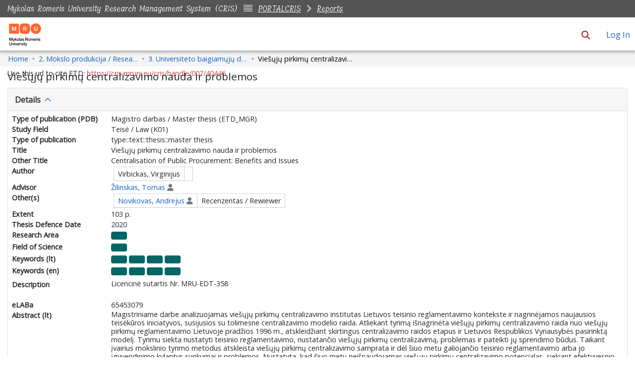

--- FILE ---
content_type: text/html; charset=utf-8
request_url: https://cris.mruni.eu/cris/entities/etd/1157155f-4398-4376-900f-f856fe8ee3dc
body_size: 114557
content:
<!DOCTYPE html><html prefix="og: https://ogp.me/ns#" data-critters-container="" lang="en"><head>
  <meta charset="UTF-8">
  <base href="/cris/">
  <title>Viešųjų pirkimų centralizavimo nauda ir problemos</title>
  <meta name="viewport" content="width=device-width,minimum-scale=1">
  <meta http-equiv="cache-control" content="no-store">
  <meta name="title" content="Viešųjų pirkimų centralizavimo nauda ir problemos">
  <meta name="description" content="Magistriniame darbe analizuojamas viešųjų pirkimų centralizavimo institutas Lietuvos teisinio reglamentavimo kontekste ir nagrinėjamos naujausios teisėkūros iniciatyvos, susijusios su tolimesne centralizavimo modelio raida. Atliekant tyrimą išnagrinėta viešųjų pirkimų centralizavimo raida nuo viešųjų pirkimų reglamentavimo Lietuvoje pradžios 1996 m., atskleidžiant skirtingus centralizavimo raidos etapus ir Lietuvos Respublikos Vyriausybės pasirinktą modelį. Tyrimu siekta nustatyti teisinio reglamentavimo, nustatančio viešųjų pirkimų centralizavimą, problemas ir pateikti jų sprendimo būdus. Taikant įvairius mokslinio tyrimo metodus atskleista viešųjų pirkimų centralizavimo samprata ir dėl šiuo metu galiojančio teisinio reglamentavimo arba jo įgyvendinimo kylantys sunkumai ir problemos. Nustatyta, kad šiuo metu neišnaudojamas viešųjų pirkimų centralizavimo potencialas, siekiant efektyvesnio viešųjų pirkimų proceso ir racionalesnio viešųjų lėšų naudojimo.">
  <meta name="og:title" property="og:title" content="Viešųjų pirkimų centralizavimo nauda ir problemos">
  <meta name="og:description" property="og:description" content="Magistriniame darbe analizuojamas viešųjų pirkimų centralizavimo institutas Lietuvos teisinio reglamentavimo kontekste ir nagrinėjamos naujausios teisėkūros iniciatyvos, susijusios su tolimesne centralizavimo modelio raida. Atliekant tyrimą išnagrinėta viešųjų pirkimų centralizavimo raida nuo viešųjų pirkimų reglamentavimo Lietuvoje pradžios 1996 m., atskleidžiant skirtingus centralizavimo raidos etapus ir Lietuvos Respublikos Vyriausybės pasirinktą modelį. Tyrimu siekta nustatyti teisinio reglamentavimo, nustatančio viešųjų pirkimų centralizavimą, problemas ir pateikti jų sprendimo būdus. Taikant įvairius mokslinio tyrimo metodus atskleista viešųjų pirkimų centralizavimo samprata ir dėl šiuo metu galiojančio teisinio reglamentavimo arba jo įgyvendinimo kylantys sunkumai ir problemos. Nustatyta, kad šiuo metu neišnaudojamas viešųjų pirkimų centralizavimo potencialas, siekiant efektyvesnio viešųjų pirkimų proceso ir racionalesnio viešųjų lėšų naudojimo.">
  <meta name="og:image" property="og:image" content="https://cris.mruni.eu/cris/assets/images/dspace-cris-logo-hd.png">
  <meta name="og:url" property="og:url" content="https://talpykla.elaba.lt/elaba-fedora/objects/elaba:65453079/datastreams/MAIN/content">
  <meta name="og:type" property="og:type" content="">
  <meta name="twitter:title" property="twitter:title" content="Viešųjų pirkimų centralizavimo nauda ir problemos">
  <meta name="twitter:description" property="twitter:description" content="Magistriniame darbe analizuojamas viešųjų pirkimų centralizavimo institutas Lietuvos teisinio reglamentavimo kontekste ir nagrinėjamos naujausios teisėkūros iniciatyvos, susijusios su tolimesne centralizavimo modelio raida. Atliekant tyrimą išnagrinėta viešųjų pirkimų centralizavimo raida nuo viešųjų pirkimų reglamentavimo Lietuvoje pradžios 1996 m., atskleidžiant skirtingus centralizavimo raidos etapus ir Lietuvos Respublikos Vyriausybės pasirinktą modelį. Tyrimu siekta nustatyti teisinio reglamentavimo, nustatančio viešųjų pirkimų centralizavimą, problemas ir pateikti jų sprendimo būdus. Taikant įvairius mokslinio tyrimo metodus atskleista viešųjų pirkimų centralizavimo samprata ir dėl šiuo metu galiojančio teisinio reglamentavimo arba jo įgyvendinimo kylantys sunkumai ir problemos. Nustatyta, kad šiuo metu neišnaudojamas viešųjų pirkimų centralizavimo potencialas, siekiant efektyvesnio viešųjų pirkimų proceso ir racionalesnio viešųjų lėšų naudojimo.">
  <meta name="twitter:image" property="twitter:image" content="https://cris.mruni.eu/cris/assets/images/dspace-cris-logo-hd.png">
  <meta name="twitter:card" property="twitter:card" content="summary">
<style>:root{--dt-row-selected:13, 110, 253;--dt-row-selected-text:255, 255, 255;--dt-row-selected-link:228, 228, 228;--dt-row-stripe:0, 0, 0;--dt-row-hover:0, 0, 0;--dt-column-ordering:0, 0, 0;--dt-header-align-items:center;--dt-header-vertical-align:middle;--dt-html-background:white}:root{--dt-row-hover-alpha:.035;--dt-row-stripe-alpha:.023;--dt-column-ordering-alpha:.019;--dt-row-selected-stripe-alpha:.923;--dt-row-selected-column-ordering-alpha:.919}:root{--blue:#007bff;--indigo:#6610f2;--purple:#6f42c1;--pink:#e83e8c;--red:#dc3545;--orange:#fd7e14;--yellow:#ffc107;--green:#28a745;--teal:#20c997;--cyan:#17a2b8;--white:#fff;--gray:#6c757d;--gray-dark:#343a40;--primary:#007bff;--secondary:#6c757d;--success:#28a745;--info:#17a2b8;--warning:#ffc107;--danger:#dc3545;--light:#f8f9fa;--dark:#343a40;--breakpoint-xs:0;--breakpoint-sm:576px;--breakpoint-md:768px;--breakpoint-lg:992px;--breakpoint-xl:1200px;--font-family-sans-serif:-apple-system,BlinkMacSystemFont,"Segoe UI",Roboto,"Helvetica Neue",Arial,"Noto Sans","Liberation Sans",sans-serif,"Apple Color Emoji","Segoe UI Emoji","Segoe UI Symbol","Noto Color Emoji";--font-family-monospace:SFMono-Regular,Menlo,Monaco,Consolas,"Liberation Mono","Courier New",monospace}*,:after,:before{box-sizing:border-box}html{font-family:sans-serif;line-height:1.15;-webkit-text-size-adjust:100%;-webkit-tap-highlight-color:transparent}body{margin:0;font-family:-apple-system,BlinkMacSystemFont,Segoe UI,Roboto,Helvetica Neue,Arial,Noto Sans,Liberation Sans,sans-serif,"Apple Color Emoji","Segoe UI Emoji",Segoe UI Symbol,"Noto Color Emoji";font-size:1rem;font-weight:400;line-height:1.5;color:#212529;text-align:left;background-color:#fff}@media print{*,:after,:before{text-shadow:none!important;box-shadow:none!important}@page{size:a3}body{min-width:992px!important}}</style><link rel="stylesheet" href="styles.90600a7699b9d036.css" media="print" onload="this.media='all'"><noscript><link rel="stylesheet" href="styles.90600a7699b9d036.css"></noscript><link rel="stylesheet" type="text/css" class="theme-css" href="mru-theme.css"><link rel="icon" href="assets/mru/images/favicons/favicon.ico" sizes="any" class="theme-head-tag"><link rel="icon" href="assets/mru/images/favicons/favicon.svg" type="image/svg+xml" class="theme-head-tag"><link rel="apple-touch-icon" href="assets/mru/images/favicons/apple-touch-icon.png" class="theme-head-tag"><link rel="manifest" href="assets/mru/images/favicons/manifest.webmanifest" class="theme-head-tag"><link rel="stylesheet" href="https://fonts.googleapis.com/icon?family=Material+Icons" class="theme-head-tag"><meta name="Generator" content="DSpace 8.2"><meta name="Generator" content="cris-2024.02.03"><meta name="citation_title" content="Viešųjų pirkimų centralizavimo nauda ir problemos"><meta name="citation_author" content="Virbickas, Virginijus"><meta name="citation_publication_date" content="2020"><meta name="citation_language" content="lt"><meta name="citation_keywords" content="viešieji pirkimai; viešųjų pirkimų centralizavimas; centrinė perkančioji organizacija; viešųjų pirkimų specialistų gebėjimai; public procurement; centralization of public procurement; central purchasing organisation; capacity of public procurement specialists"><meta name="citation_abstract" content="Magistriniame darbe analizuojamas viešųjų pirkimų centralizavimo institutas Lietuvos teisinio reglamentavimo kontekste ir nagrinėjamos naujausios teisėkūros iniciatyvos, susijusios su tolimesne centralizavimo modelio raida. Atliekant tyrimą išnagrinėta viešųjų pirkimų centralizavimo raida nuo viešųjų pirkimų reglamentavimo Lietuvoje pradžios 1996 m., atskleidžiant skirtingus centralizavimo raidos etapus ir Lietuvos Respublikos Vyriausybės pasirinktą modelį. Tyrimu siekta nustatyti teisinio reglamentavimo, nustatančio viešųjų pirkimų centralizavimą, problemas ir pateikti jų sprendimo būdus. Taikant įvairius mokslinio tyrimo metodus atskleista viešųjų pirkimų centralizavimo samprata ir dėl šiuo metu galiojančio teisinio reglamentavimo arba jo įgyvendinimo kylantys sunkumai ir problemos. Nustatyta, kad šiuo metu neišnaudojamas viešųjų pirkimų centralizavimo potencialas, siekiant efektyvesnio viešųjų pirkimų proceso ir racionalesnio viešųjų lėšų naudojimo."><meta name="citation_abstract_html_url" content="https://talpykla.elaba.lt/elaba-fedora/objects/elaba:65453079/datastreams/MAIN/content"><style ng-app-id="dspace-angular">#skip-to-main-content[_ngcontent-dspace-angular-c2190221462]{position:absolute;top:-40px;left:0;opacity:0;transition:opacity .3s;z-index:calc(var(--ds-nav-z-index) + 1);border-top-left-radius:0;border-top-right-radius:0;border-bottom-left-radius:0}#skip-to-main-content[_ngcontent-dspace-angular-c2190221462]:focus{opacity:1;top:0}</style><style ng-app-id="dspace-angular">.notifications-wrapper{z-index:var(--bs-zindex-popover);text-align:right;overflow-wrap:break-word;word-wrap:break-word;-ms-word-break:break-all;word-break:break-all;word-break:break-word;hyphens:auto}.notifications-wrapper .notification{display:block}.notifications-wrapper.left{left:0}.notifications-wrapper.top{top:0}.notifications-wrapper.right{right:0}.notifications-wrapper.bottom{bottom:0}.notifications-wrapper.center{left:50%;transform:translate(-50%)}.notifications-wrapper.middle{top:50%;transform:translateY(-50%)}.notifications-wrapper.middle.center{transform:translate(-50%,-50%)}@media screen and (max-width: 576px){.notifications-wrapper{width:auto;left:0;right:0}}
</style><style ng-app-id="dspace-angular">.live-region[_ngcontent-dspace-angular-c880772052]{position:fixed;bottom:0;left:0;right:0;padding-left:60px;height:90px;line-height:18px;color:var(--bs-white);background-color:var(--bs-dark);opacity:.94;z-index:var(--ds-live-region-z-index)}</style><style ng-app-id="dspace-angular">[_nghost-dspace-angular-c1781967400]   a[_ngcontent-dspace-angular-c1781967400]{font-weight:700}[_nghost-dspace-angular-c1781967400]   footer[_ngcontent-dspace-angular-c1781967400]{background-color:var(--ds-footer-bg);text-align:center;z-index:var(--ds-footer-z-index);border-top:var(--ds-footer-border);padding:var(--ds-footer-padding)}[_nghost-dspace-angular-c1781967400]   footer[_ngcontent-dspace-angular-c1781967400]   p[_ngcontent-dspace-angular-c1781967400]{margin:0}[_nghost-dspace-angular-c1781967400]   footer[_ngcontent-dspace-angular-c1781967400]   div[_ngcontent-dspace-angular-c1781967400] > img[_ngcontent-dspace-angular-c1781967400]{height:var(--ds-footer-logo-height)}[_nghost-dspace-angular-c1781967400]   footer[_ngcontent-dspace-angular-c1781967400]   .top-footer[_ngcontent-dspace-angular-c1781967400]{background-color:var(--ds-top-footer-bg);padding:var(--ds-footer-padding);margin:calc(var(--ds-footer-padding) * -1)}[_nghost-dspace-angular-c1781967400]   footer[_ngcontent-dspace-angular-c1781967400]   .bottom-footer[_ngcontent-dspace-angular-c1781967400]   .notify-enabled[_ngcontent-dspace-angular-c1781967400]{position:absolute;bottom:4px;right:0;margin-top:20px}[_nghost-dspace-angular-c1781967400]   footer[_ngcontent-dspace-angular-c1781967400]   .bottom-footer[_ngcontent-dspace-angular-c1781967400]   .notify-enabled[_ngcontent-dspace-angular-c1781967400]   .coar-notify-support-route[_ngcontent-dspace-angular-c1781967400]{padding:0 calc(var(--bs-spacer) / 2);color:inherit}[_nghost-dspace-angular-c1781967400]   footer[_ngcontent-dspace-angular-c1781967400]   .bottom-footer[_ngcontent-dspace-angular-c1781967400]   .notify-enabled[_ngcontent-dspace-angular-c1781967400]   .n-coar[_ngcontent-dspace-angular-c1781967400]{height:var(--ds-footer-n-coar-height);margin-bottom:8.5px}[_nghost-dspace-angular-c1781967400]   footer[_ngcontent-dspace-angular-c1781967400]   .bottom-footer[_ngcontent-dspace-angular-c1781967400]   ul[_ngcontent-dspace-angular-c1781967400]   li[_ngcontent-dspace-angular-c1781967400]{display:inline-flex}[_nghost-dspace-angular-c1781967400]   footer[_ngcontent-dspace-angular-c1781967400]   .bottom-footer[_ngcontent-dspace-angular-c1781967400]   ul[_ngcontent-dspace-angular-c1781967400]   li[_ngcontent-dspace-angular-c1781967400]   a[_ngcontent-dspace-angular-c1781967400], [_nghost-dspace-angular-c1781967400]   footer[_ngcontent-dspace-angular-c1781967400]   .bottom-footer[_ngcontent-dspace-angular-c1781967400]   ul[_ngcontent-dspace-angular-c1781967400]   li[_ngcontent-dspace-angular-c1781967400]   .btn-link[_ngcontent-dspace-angular-c1781967400]{padding:0 calc(var(--bs-spacer) / 2);color:inherit;font-size:.875em}[_nghost-dspace-angular-c1781967400]   footer[_ngcontent-dspace-angular-c1781967400]   .bottom-footer[_ngcontent-dspace-angular-c1781967400]   ul[_ngcontent-dspace-angular-c1781967400]   li[_ngcontent-dspace-angular-c1781967400]   a[_ngcontent-dspace-angular-c1781967400]:focus, [_nghost-dspace-angular-c1781967400]   footer[_ngcontent-dspace-angular-c1781967400]   .bottom-footer[_ngcontent-dspace-angular-c1781967400]   ul[_ngcontent-dspace-angular-c1781967400]   li[_ngcontent-dspace-angular-c1781967400]   .btn-link[_ngcontent-dspace-angular-c1781967400]:focus{box-shadow:none;text-decoration:underline}[_nghost-dspace-angular-c1781967400]   footer[_ngcontent-dspace-angular-c1781967400]   .bottom-footer[_ngcontent-dspace-angular-c1781967400]   ul[_ngcontent-dspace-angular-c1781967400]   li[_ngcontent-dspace-angular-c1781967400]   a[_ngcontent-dspace-angular-c1781967400]:focus-visible, [_nghost-dspace-angular-c1781967400]   footer[_ngcontent-dspace-angular-c1781967400]   .bottom-footer[_ngcontent-dspace-angular-c1781967400]   ul[_ngcontent-dspace-angular-c1781967400]   li[_ngcontent-dspace-angular-c1781967400]   .btn-link[_ngcontent-dspace-angular-c1781967400]:focus-visible{box-shadow:0 0 0 .2rem #ffffff80}[_nghost-dspace-angular-c1781967400]   footer[_ngcontent-dspace-angular-c1781967400]   .bottom-footer[_ngcontent-dspace-angular-c1781967400]   ul[_ngcontent-dspace-angular-c1781967400]   li[_ngcontent-dspace-angular-c1781967400]:not(:last-child):after{content:"";border-right:1px var(--bs-secondary) solid}</style><style ng-app-id="dspace-angular">[_nghost-dspace-angular-c4003433771]{position:fixed;left:0;top:0;z-index:var(--ds-sidebar-z-index)}[_nghost-dspace-angular-c4003433771]   nav#admin-sidebar[_ngcontent-dspace-angular-c4003433771]{max-width:var(--ds-admin-sidebar-fixed-element-width);display:flex;flex-direction:column;flex-wrap:nowrap}[_nghost-dspace-angular-c4003433771]   nav#admin-sidebar[_ngcontent-dspace-angular-c4003433771]   div#sidebar-top-level-items-container[_ngcontent-dspace-angular-c4003433771]{flex:1 1 auto;overflow-x:hidden;overflow-y:auto}[_nghost-dspace-angular-c4003433771]   nav#admin-sidebar[_ngcontent-dspace-angular-c4003433771]   div#sidebar-top-level-items-container[_ngcontent-dspace-angular-c4003433771]::-webkit-scrollbar{width:var(--ds-dark-scrollbar-width);height:3px}[_nghost-dspace-angular-c4003433771]   nav#admin-sidebar[_ngcontent-dspace-angular-c4003433771]   div#sidebar-top-level-items-container[_ngcontent-dspace-angular-c4003433771]::-webkit-scrollbar-button{background-color:var(--ds-dark-scrollbar-bg)}[_nghost-dspace-angular-c4003433771]   nav#admin-sidebar[_ngcontent-dspace-angular-c4003433771]   div#sidebar-top-level-items-container[_ngcontent-dspace-angular-c4003433771]::-webkit-scrollbar-track{background-color:var(--ds-dark-scrollbar-alt-bg)}[_nghost-dspace-angular-c4003433771]   nav#admin-sidebar[_ngcontent-dspace-angular-c4003433771]   div#sidebar-top-level-items-container[_ngcontent-dspace-angular-c4003433771]::-webkit-scrollbar-track-piece{background-color:var(--ds-dark-scrollbar-bg)}[_nghost-dspace-angular-c4003433771]   nav#admin-sidebar[_ngcontent-dspace-angular-c4003433771]   div#sidebar-top-level-items-container[_ngcontent-dspace-angular-c4003433771]::-webkit-scrollbar-thumb{height:50px;background-color:var(--ds-dark-scrollbar-fg);border-radius:3px}[_nghost-dspace-angular-c4003433771]   nav#admin-sidebar[_ngcontent-dspace-angular-c4003433771]   div#sidebar-top-level-items-container[_ngcontent-dspace-angular-c4003433771]::-webkit-scrollbar-corner{background-color:var(--ds-dark-scrollbar-alt-bg)}[_nghost-dspace-angular-c4003433771]   nav#admin-sidebar[_ngcontent-dspace-angular-c4003433771]   div#sidebar-top-level-items-container[_ngcontent-dspace-angular-c4003433771]::-webkit-resizer{background-color:var(--ds-dark-scrollbar-bg)}[_nghost-dspace-angular-c4003433771]   nav#admin-sidebar[_ngcontent-dspace-angular-c4003433771]   img#admin-sidebar-logo[_ngcontent-dspace-angular-c4003433771]{height:var(--ds-admin-sidebar-logo-height)}[_nghost-dspace-angular-c4003433771]   nav#admin-sidebar[_ngcontent-dspace-angular-c4003433771]     .sidebar-full-width-container{width:100%;padding-left:0;padding-right:0;margin-left:0;margin-right:0}[_nghost-dspace-angular-c4003433771]   nav#admin-sidebar[_ngcontent-dspace-angular-c4003433771]     .sidebar-item{padding-top:var(--ds-admin-sidebar-item-padding);padding-bottom:var(--ds-admin-sidebar-item-padding)}[_nghost-dspace-angular-c4003433771]   nav#admin-sidebar[_ngcontent-dspace-angular-c4003433771]     .sidebar-section-wrapper{display:flex;flex-direction:row;flex-wrap:nowrap;align-items:stretch}[_nghost-dspace-angular-c4003433771]   nav#admin-sidebar[_ngcontent-dspace-angular-c4003433771]     .sidebar-section-wrapper>.sidebar-fixed-element-wrapper{min-width:var(--ds-admin-sidebar-fixed-element-width);flex:1 1 auto;display:flex;flex-direction:row;justify-content:center;align-items:center}[_nghost-dspace-angular-c4003433771]   nav#admin-sidebar[_ngcontent-dspace-angular-c4003433771]     .sidebar-section-wrapper>.sidebar-collapsible-element-outer-wrapper{display:flex;flex-wrap:wrap;justify-content:flex-end;max-width:calc(100% - var(--ds-admin-sidebar-fixed-element-width));padding-left:var(--ds-dark-scrollbar-width);overflow-x:hidden}[_nghost-dspace-angular-c4003433771]   nav#admin-sidebar[_ngcontent-dspace-angular-c4003433771]     .sidebar-section-wrapper>.sidebar-collapsible-element-outer-wrapper>.sidebar-collapsible-element-inner-wrapper{min-width:calc(var(--ds-admin-sidebar-collapsible-element-width) - var(--ds-dark-scrollbar-width));height:100%;padding-right:var(--ds-admin-sidebar-item-padding)}[_nghost-dspace-angular-c4003433771]   nav#admin-sidebar[_ngcontent-dspace-angular-c4003433771]{background-color:var(--ds-admin-sidebar-bg)}[_nghost-dspace-angular-c4003433771]   nav#admin-sidebar[_ngcontent-dspace-angular-c4003433771]    {color:#fff}[_nghost-dspace-angular-c4003433771]   nav#admin-sidebar[_ngcontent-dspace-angular-c4003433771]     a{color:var(--ds-admin-sidebar-link-color);text-decoration:none}[_nghost-dspace-angular-c4003433771]   nav#admin-sidebar[_ngcontent-dspace-angular-c4003433771]     a:hover, [_nghost-dspace-angular-c4003433771]   nav#admin-sidebar[_ngcontent-dspace-angular-c4003433771]     a:focus{color:var(--ds-admin-sidebar-link-hover-color)}[_nghost-dspace-angular-c4003433771]   nav#admin-sidebar[_ngcontent-dspace-angular-c4003433771]   div#sidebar-header-container[_ngcontent-dspace-angular-c4003433771]{background-color:var(--ds-admin-sidebar-header-bg)}[_nghost-dspace-angular-c4003433771]   nav#admin-sidebar[_ngcontent-dspace-angular-c4003433771]   div#sidebar-header-container[_ngcontent-dspace-angular-c4003433771]   .sidebar-fixed-element-wrapper[_ngcontent-dspace-angular-c4003433771]{background-color:var(--ds-admin-sidebar-header-bg)}  .browser-firefox-windows{--ds-dark-scrollbar-width: 20px}</style><style ng-app-id="dspace-angular">@media (max-width: 991.98px){.container[_ngcontent-dspace-angular-c3599793719]{width:100%;max-width:none}}</style><style ng-app-id="dspace-angular">@charset "UTF-8";.nav-breadcrumb[_ngcontent-dspace-angular-c4090602558]{background-color:var(--ds-breadcrumb-bg)}.breadcrumb[_ngcontent-dspace-angular-c4090602558]{border-radius:0;padding-bottom:calc(var(--ds-content-spacing) / 2);padding-top:calc(var(--ds-content-spacing) / 2);background-color:var(--ds-breadcrumb-bg)}li.breadcrumb-item[_ngcontent-dspace-angular-c4090602558]{display:flex}.breadcrumb-item-limiter[_ngcontent-dspace-angular-c4090602558]{display:inline-block;max-width:var(--ds-breadcrumb-max-length)}.breadcrumb-item-limiter[_ngcontent-dspace-angular-c4090602558] > *[_ngcontent-dspace-angular-c4090602558]{max-width:100%;display:block}li.breadcrumb-item[_ngcontent-dspace-angular-c4090602558]   a[_ngcontent-dspace-angular-c4090602558]{color:var(--ds-breadcrumb-link-color)}li.breadcrumb-item.active[_ngcontent-dspace-angular-c4090602558]{color:var(--ds-breadcrumb-link-active-color)}.breadcrumb-item[_ngcontent-dspace-angular-c4090602558] + .breadcrumb-item[_ngcontent-dspace-angular-c4090602558]:before{display:block;content:"\2022"!important}</style><style ng-app-id="dspace-angular">.cris-layout[_ngcontent-dspace-angular-c573035993]{margin-top:-1rem}</style><style ng-app-id="dspace-angular">.dropdown-toggle[_ngcontent-dspace-angular-c2689832775]:after{display:none}#itemOptionsDropdownMenu[_ngcontent-dspace-angular-c2689832775]{z-index:2000}</style><style ng-app-id="dspace-angular">[_nghost-dspace-angular-c1761962572]     .card:first-of-type{border-bottom:var(--bs-card-border-width) solid var(--bs-card-border-color)!important;border-bottom-left-radius:var(--bs-card-border-radius)!important;border-bottom-right-radius:var(--bs-card-border-radius)!important}[_nghost-dspace-angular-c1761962572]     .card-header button{box-shadow:none!important;width:100%}[_nghost-dspace-angular-c1761962572]     .card{margin-bottom:var(--ds-submission-sections-margin-bottom);overflow:unset}</style><style ng-app-id="dspace-angular">.wrapper[_ngcontent-dspace-angular-c4077757312]{margin-bottom:-24px}.navbar[_ngcontent-dspace-angular-c4077757312]{padding:15px 10px;background:#fff;border:none;border-radius:0;margin-bottom:40px;box-shadow:1px 1px 3px #0000001a}.navbar-btn[_ngcontent-dspace-angular-c4077757312]{box-shadow:none;outline:none!important;border:none}#sidebar[_ngcontent-dspace-angular-c4077757312]{min-height:calc(100vh - 500px);width:var(--ds-cris-layout-sidebar-width);color:var(--ds-cris-layout-sidebar-link-color-active);background:var(--ds-cris-layout-sidebar-background-color);transition:all .3s;position:relative}#sidebar.active[_ngcontent-dspace-angular-c4077757312]   .sidebar-menu[_ngcontent-dspace-angular-c4077757312]{margin-right:-50px}#sidebar[_ngcontent-dspace-angular-c4077757312]   ul.components[_ngcontent-dspace-angular-c4077757312]{padding:0}#sidebar[_ngcontent-dspace-angular-c4077757312]   ul[_ngcontent-dspace-angular-c4077757312]   li[_ngcontent-dspace-angular-c4077757312]{font-size:16px}#sidebar[_ngcontent-dspace-angular-c4077757312]   ul[_ngcontent-dspace-angular-c4077757312]   li[_ngcontent-dspace-angular-c4077757312] > ul[_ngcontent-dspace-angular-c4077757312]{margin-left:10px}#sidebar[_ngcontent-dspace-angular-c4077757312]   ul[_ngcontent-dspace-angular-c4077757312]   li[_ngcontent-dspace-angular-c4077757312] > ul[_ngcontent-dspace-angular-c4077757312]   li[_ngcontent-dspace-angular-c4077757312]{font-size:14px}#sidebar[_ngcontent-dspace-angular-c4077757312]   ul[_ngcontent-dspace-angular-c4077757312]   li[_ngcontent-dspace-angular-c4077757312]   a[_ngcontent-dspace-angular-c4077757312]{padding:10px 0;display:block;color:var(--ds-cris-layout-sidebar-link-color);border-bottom:1px solid rgba(0,0,0,.1)}#sidebar[_ngcontent-dspace-angular-c4077757312]   ul[_ngcontent-dspace-angular-c4077757312]   li[_ngcontent-dspace-angular-c4077757312]   a[_ngcontent-dspace-angular-c4077757312]:hover{color:var(--ds-cris-layout-sidebar-link-color)}#sidebar[_ngcontent-dspace-angular-c4077757312]   ul[_ngcontent-dspace-angular-c4077757312]   li.active[_ngcontent-dspace-angular-c4077757312] > a[_ngcontent-dspace-angular-c4077757312]{background:#0000;color:var(--ds-cris-layout-sidebar-link-color-active)}.sidebar-menu[_ngcontent-dspace-angular-c4077757312]{display:inline-block;position:absolute;top:20px;left:calc(0px - var(--ds-cris-layout-sidebar-entry-width) / 2);transition:.3s}@media (prefers-reduced-motion: reduce){.sidebar-menu[_ngcontent-dspace-angular-c4077757312]{transition:none}}.sidebar-menu[_ngcontent-dspace-angular-c4077757312]   .btn[_ngcontent-dspace-angular-c4077757312]{width:var(--ds-cris-layout-sidebar-entry-width);height:var(--ds-cris-layout-sidebar-entry-height);border-radius:50%}.sidebar-menu[_ngcontent-dspace-angular-c4077757312]   .btn.btn-primary[_ngcontent-dspace-angular-c4077757312]{background:var(--ds-cris-layout-sidebar-background-color);border-color:var(--ds-cris-layout-sidebar-border-color)}.sidebar-menu[_ngcontent-dspace-angular-c4077757312]   .btn.btn-primary[_ngcontent-dspace-angular-c4077757312]:hover, .sidebar-menu[_ngcontent-dspace-angular-c4077757312]   .btn.btn-primary[_ngcontent-dspace-angular-c4077757312]:focus{background:var(--ds-cris-layout-sidebar-hover-focus-background-color)!important;border-color:var(--ds-cris-layout-sidebar-hover-focus-border-color)!important}.menu-toggle[_ngcontent-dspace-angular-c4077757312]{position:absolute;top:0;left:-30px;z-index:1000;opacity:.5}.menu-toggle[_ngcontent-dspace-angular-c4077757312]:hover{opacity:1;outline:none!important;box-shadow:none!important}a[data-toggle=collapse][_ngcontent-dspace-angular-c4077757312]{position:relative}.dropdown-toggle[_ngcontent-dspace-angular-c4077757312]:after{display:block;position:absolute;top:50%;right:0;transform:translateY(-50%)}.btn-arrow[_ngcontent-dspace-angular-c4077757312]{background:#207698;color:#fff}</style><style ng-app-id="dspace-angular">.metric-container[_ngcontent-dspace-angular-c3229342610]{border:1px solid #000;border-radius:3px}ngb-accordion[_ngcontent-dspace-angular-c3229342610]{flex-grow:1}.altmetrics-wrapper[_ngcontent-dspace-angular-c3229342610]{padding:15px 70px}</style><style ng-app-id="dspace-angular">@media screen and (min-width: 768px){nav.navbar[_ngcontent-dspace-angular-c3516038203]{display:none}.header[_ngcontent-dspace-angular-c3516038203]{background-color:var(--ds-header-bg)}}@media screen and (max-width: 768px){.navbar-brand[_ngcontent-dspace-angular-c3516038203]   img[_ngcontent-dspace-angular-c3516038203]{height:var(--ds-header-logo-height-xs)}}.navbar-toggler[_ngcontent-dspace-angular-c3516038203]   .navbar-toggler-icon[_ngcontent-dspace-angular-c3516038203]{background-image:none!important;line-height:1.5;color:var(--bs-link-color)}</style><style ng-app-id="dspace-angular">nav.navbar[_ngcontent-dspace-angular-c3616536472]{border-bottom:1px var(--bs-gray-400) solid;align-items:baseline}@media screen and (max-width: 768px){.navbar[_ngcontent-dspace-angular-c3616536472]{width:100vw;background-color:var(--bs-white);position:absolute;overflow:hidden;height:0}.navbar.open[_ngcontent-dspace-angular-c3616536472]{height:100vh}}@media screen and (min-width: 768px){.reset-padding-md[_ngcontent-dspace-angular-c3616536472]{margin-left:calc(var(--bs-spacer) / -2);margin-right:calc(var(--bs-spacer) / -2)}}@media screen and (max-width: 768px){.navbar-expand-md.navbar-container[_ngcontent-dspace-angular-c3616536472]{padding:0}.navbar-expand-md.navbar-container[_ngcontent-dspace-angular-c3616536472] > .container[_ngcontent-dspace-angular-c3616536472]{padding:0 var(--bs-spacer)}}.navbar-nav[_ngcontent-dspace-angular-c3616536472]     a.nav-link{color:var(--ds-navbar-link-color)}.navbar-nav[_ngcontent-dspace-angular-c3616536472]     a.nav-link:hover{color:var(--ds-navbar-link-color-hover)}</style><style ng-app-id="dspace-angular">input[type=text][_ngcontent-dspace-angular-c4287543608]{margin-top:calc(-.5 * var(--bs-font-size-base));background-color:#fff!important;border-color:var(--ds-header-icon-color)}input[type=text].collapsed[_ngcontent-dspace-angular-c4287543608]{opacity:0}.submit-icon[_ngcontent-dspace-angular-c4287543608]{cursor:pointer;position:sticky;top:0;border:0!important;color:var(--ds-header-icon-color)}.submit-icon[_ngcontent-dspace-angular-c4287543608]:hover, .submit-icon[_ngcontent-dspace-angular-c4287543608]:focus{color:var(--ds-header-icon-color-hover)}@media screen and (max-width: 768px){.search-input[_ngcontent-dspace-angular-c4287543608]{max-width:250px!important;width:40vw!important}}</style><style ng-app-id="dspace-angular">.dropdown-toggle[_ngcontent-dspace-angular-c1008741929]:after{display:none}.dropdown-toggle[_ngcontent-dspace-angular-c1008741929]{color:var(--ds-header-icon-color)}.dropdown-toggle[_ngcontent-dspace-angular-c1008741929]:hover, .dropdown-toggle[_ngcontent-dspace-angular-c1008741929]:focus{color:var(--ds-header-icon-color-hover)}.dropdown-item[_ngcontent-dspace-angular-c1008741929]{cursor:pointer}</style><style ng-app-id="dspace-angular">#loginDropdownMenu[_ngcontent-dspace-angular-c4075168633], #logoutDropdownMenu[_ngcontent-dspace-angular-c4075168633]{min-width:330px;z-index:1002}#loginDropdownMenu[_ngcontent-dspace-angular-c4075168633]{min-height:75px}.dropdown-item.active[_ngcontent-dspace-angular-c4075168633], .dropdown-item[_ngcontent-dspace-angular-c4075168633]:active, .dropdown-item[_ngcontent-dspace-angular-c4075168633]:hover, .dropdown-item[_ngcontent-dspace-angular-c4075168633]:focus{background-color:#0000!important}.loginLink[_ngcontent-dspace-angular-c4075168633], .dropdownLogin[_ngcontent-dspace-angular-c4075168633], .logoutLink[_ngcontent-dspace-angular-c4075168633], .dropdownLogout[_ngcontent-dspace-angular-c4075168633]{color:var(--ds-header-icon-color)}.loginLink[_ngcontent-dspace-angular-c4075168633]:hover, .loginLink[_ngcontent-dspace-angular-c4075168633]:focus, .dropdownLogin[_ngcontent-dspace-angular-c4075168633]:hover, .dropdownLogin[_ngcontent-dspace-angular-c4075168633]:focus, .logoutLink[_ngcontent-dspace-angular-c4075168633]:hover, .logoutLink[_ngcontent-dspace-angular-c4075168633]:focus, .dropdownLogout[_ngcontent-dspace-angular-c4075168633]:hover, .dropdownLogout[_ngcontent-dspace-angular-c4075168633]:focus{color:var(--ds-header-icon-color-hover)}.dropdownLogin[_ngcontent-dspace-angular-c4075168633]:not(:focus-visible).active, .dropdownLogin[_ngcontent-dspace-angular-c4075168633]:not(:focus-visible):active, .dropdownLogin[_ngcontent-dspace-angular-c4075168633]:not(:focus-visible).active:focus, .dropdownLogin[_ngcontent-dspace-angular-c4075168633]:not(:focus-visible):active:focus, .dropdownLogout[_ngcontent-dspace-angular-c4075168633]:not(:focus-visible).active, .dropdownLogout[_ngcontent-dspace-angular-c4075168633]:not(:focus-visible):active, .dropdownLogout[_ngcontent-dspace-angular-c4075168633]:not(:focus-visible).active:focus, .dropdownLogout[_ngcontent-dspace-angular-c4075168633]:not(:focus-visible):active:focus{box-shadow:unset}.dropdown-toggle[_ngcontent-dspace-angular-c4075168633]:after{margin-left:0}</style><link href="https://cris.mruni.eu/cris/bitstreams/de0eb539-ebea-417f-a837-ede4405c619b/download" rel="item" type="application/pdf"><link href="https://cris.mruni.eu/cris/signposting/describedby/1157155f-4398-4376-900f-f856fe8ee3dc" rel="describedby" type="application/vnd.datacite.datacite+xml"><link href="https://talpykla.elaba.lt/elaba-fedora/objects/elaba:65453079/datastreams/MAIN/content" rel="cite-as"><link href="https://cris.mruni.eu/cris/signposting/linksets/1157155f-4398-4376-900f-f856fe8ee3dc" rel="linkset" type="application/linkset"><link href="https://cris.mruni.eu/cris/signposting/linksets/1157155f-4398-4376-900f-f856fe8ee3dc/json" rel="linkset" type="application/linkset+json"><link href="https://schema.org/AboutPage" rel="type"><link href="https://schema.org/CreativeWork" rel="type"><style ng-app-id="dspace-angular">[_nghost-dspace-angular-c3919640287]{word-break:break-word}.auto-phrase[_nghost-dspace-angular-c3919640287]{word-break:auto-phrase}</style><style ng-app-id="dspace-angular">.borderless[_ngcontent-dspace-angular-c2579011600]   th[_ngcontent-dspace-angular-c2579011600]{border:none}.table[_ngcontent-dspace-angular-c2579011600]{width:auto}td[_ngcontent-dspace-angular-c2579011600]{word-break:auto-phrase}</style><style ng-app-id="dspace-angular">.orcid-icon[_ngcontent-dspace-angular-c551218598]{height:1.2rem;padding-left:.3rem}</style><style ng-app-id="dspace-angular">.orcid-icon[_ngcontent-dspace-angular-c3642451400]{height:1.2rem;padding-left:.3rem}  .popover{max-width:400px!important;width:100%;min-width:300px!important}</style><style ng-app-id="dspace-angular">[_nghost-dspace-angular-c2075552229]     p{color:#fff}</style><style ng-app-id="dspace-angular">.cdk-drag-placeholder[_ngcontent-dspace-angular-c2571038894]{filter:grayscale(100%);margin:0}.cdk-drag-preview[_ngcontent-dspace-angular-c2571038894]{color:#fff;box-sizing:border-box;border-radius:.25rem;box-shadow:0 5px 5px -3px #0003,0 8px 10px 1px #00000024,0 3px 14px 2px #0000001f}.chip-stacked-icons[_ngcontent-dspace-angular-c2571038894]{display:inline-block;position:relative;vertical-align:middle;margin-right:.4rem}.chip-stacked-icon[_ngcontent-dspace-angular-c2571038894]{position:absolute;top:.5rem;left:.4rem;font-size:.8rem;color:#fff!important}.chip-stacked-icons[_ngcontent-dspace-angular-c2571038894]{vertical-align:initial}.cdk-drop-list-receiving[_ngcontent-dspace-angular-c2571038894]   a.cdk-drag[_ngcontent-dspace-angular-c2571038894], .cdk-drop-list-dragging[_ngcontent-dspace-angular-c2571038894]   a.cdk-drag[_ngcontent-dspace-angular-c2571038894]{display:block;width:100%}.cdk-drop-list-receiving[_ngcontent-dspace-angular-c2571038894]   a.cdk-drag[_ngcontent-dspace-angular-c2571038894] > span[_ngcontent-dspace-angular-c2571038894], .cdk-drop-list-dragging[_ngcontent-dspace-angular-c2571038894]   a.cdk-drag[_ngcontent-dspace-angular-c2571038894] > span[_ngcontent-dspace-angular-c2571038894]{display:block;min-width:250px!important}</style><style ng-app-id="dspace-angular">.content[_ngcontent-dspace-angular-c2660396069]:not(.truncated) ~ button.expandButton[_ngcontent-dspace-angular-c2660396069]{display:none}.btn[_ngcontent-dspace-angular-c2660396069]:focus{box-shadow:none!important}.removeFaded.content[_ngcontent-dspace-angular-c2660396069]:after{display:none}</style><meta name="citation_pdf_url" property="citation_pdf_url" content="http://cris.mruni.eu:4000/cris/bitstreams/de0eb539-ebea-417f-a837-ede4405c619b/download"><style ng-app-id="dspace-angular">.row[_ngcontent-dspace-angular-c3995852724]{margin:0}.row.bitstream-attachment-row[_ngcontent-dspace-angular-c3995852724]{background-image:linear-gradient(to bottom,#fff 0,#f0f0f0);background-repeat:repeat-x}.col[_ngcontent-dspace-angular-c3995852724]{padding:5px 10px}.bitstream-attachment[_ngcontent-dspace-angular-c3995852724]   .bitstream-attachment-access[_ngcontent-dspace-angular-c3995852724]{padding:0 5px 1px;color:#333;border:1px solid #777;border-radius:.2rem;font-style:italic;font-size:.8rem;background-color:#fff;white-space:nowrap}.bitstream-attachment[_ngcontent-dspace-angular-c3995852724]   .bitstream-attachment-access[_ngcontent-dspace-angular-c3995852724]   i[_ngcontent-dspace-angular-c3995852724]{color:#2b4e72}.bitstream-attachment[_ngcontent-dspace-angular-c3995852724]   .bitstream-attachment-access-date[_ngcontent-dspace-angular-c3995852724]{padding-left:.3rem}.bitstream-attachment[_ngcontent-dspace-angular-c3995852724]   .bitstream-attachment-size[_ngcontent-dspace-angular-c3995852724]{color:#777;font-style:italic;font-size:.8rem}.bitstream-attachment[_ngcontent-dspace-angular-c3995852724]   .bitstream-attachment-col-description[_ngcontent-dspace-angular-c3995852724]{color:#777;font-size:.9rem}</style></head>

<body>
<ds-app _nghost-dspace-angular-c1058408419="" ng-version="17.3.12" ng-server-context="ssr"><div _ngcontent-dspace-angular-c1058408419=""><ds-root _ngcontent-dspace-angular-c1058408419="" data-used-theme="base"><ds-base-root _nghost-dspace-angular-c2190221462="" class="ng-tns-c2190221462-0 ng-star-inserted"><button _ngcontent-dspace-angular-c2190221462="" id="skip-to-main-content" class="sr-only ng-tns-c2190221462-0"> Skip to main content
</button><div _ngcontent-dspace-angular-c2190221462="" class="outer-wrapper ng-tns-c2190221462-0 ng-trigger ng-trigger-slideSidebarPadding" style="padding-left: 0;"><ds-admin-sidebar _ngcontent-dspace-angular-c2190221462="" class="ng-tns-c2190221462-0" data-used-theme="base"><ds-base-admin-sidebar _nghost-dspace-angular-c4003433771="" class="ng-tns-c4003433771-2 ng-star-inserted"><!----></ds-base-admin-sidebar><!----></ds-admin-sidebar><div _ngcontent-dspace-angular-c2190221462="" class="inner-wrapper ng-tns-c2190221462-0"><ds-system-wide-alert-banner _ngcontent-dspace-angular-c2190221462="" class="ng-tns-c2190221462-0" _nghost-dspace-angular-c752315564=""><!----></ds-system-wide-alert-banner><ds-header-navbar-wrapper _ngcontent-dspace-angular-c2190221462="" class="ng-tns-c2190221462-0" data-used-theme="mru"><ds-themed-header-navbar-wrapper _nghost-dspace-angular-c3788582003="" class="ng-tns-c3788582003-1 ng-star-inserted"><div _ngcontent-dspace-angular-c3788582003="" class="ng-tns-c3788582003-1"><ds-header _ngcontent-dspace-angular-c3788582003="" class="ng-tns-c3788582003-1" data-used-theme="mru"><ds-themed-header _nghost-dspace-angular-c3516038203="" class="ng-star-inserted"><header _ngcontent-dspace-angular-c3516038203="" class="header"><div _ngcontent-dspace-angular-c3516038203="" class="header-top"><div _ngcontent-dspace-angular-c3516038203="" class="header-top-title">Mykolas Romeris University Research Management System (CRIS)</div><div _ngcontent-dspace-angular-c3516038203="" class="header-top-gap"><hr _ngcontent-dspace-angular-c3516038203=""><hr _ngcontent-dspace-angular-c3516038203=""><hr _ngcontent-dspace-angular-c3516038203=""><hr _ngcontent-dspace-angular-c3516038203=""><hr _ngcontent-dspace-angular-c3516038203=""></div><div _ngcontent-dspace-angular-c3516038203="" class="header-top-cris"><div _ngcontent-dspace-angular-c3516038203=""><a _ngcontent-dspace-angular-c3516038203="" target="_blank" href="https://cris.mruni.eu">PORTALCRIS</a></div><div _ngcontent-dspace-angular-c3516038203=""><em _ngcontent-dspace-angular-c3516038203="" class="fas fa-chevron-right"></em></div><div _ngcontent-dspace-angular-c3516038203=""><a _ngcontent-dspace-angular-c3516038203="" target="_blank" href="https://cris.mruni.eu/eng/pdb" title="Reports">Reports</a></div></div></div><nav _ngcontent-dspace-angular-c3516038203="" role="navigation" class="container navbar navbar-expand-md px-0" aria-label="User profile bar"><div _ngcontent-dspace-angular-c3516038203="" class="d-flex flex-grow-h"><a _ngcontent-dspace-angular-c3516038203="" routerlink="/home" class="navbar-brand m-2" href="/cris/home"><img _ngcontent-dspace-angular-c3516038203="" src="assets/mru/images/mru-logo-en.svg" alt="Repository logo"></a></div><div _ngcontent-dspace-angular-c3516038203="" class="d-flex flex-grow-1 ml-auto justify-content-end align-items-center"><ds-search-navbar _ngcontent-dspace-angular-c3516038203="" data-used-theme="base"><ds-base-search-navbar _nghost-dspace-angular-c4287543608="" class="ng-tns-c4287543608-6 ng-star-inserted" style=""><div _ngcontent-dspace-angular-c4287543608="" class="ng-tns-c4287543608-6" title="Search"><div _ngcontent-dspace-angular-c4287543608="" class="d-inline-block position-relative ng-tns-c4287543608-6"><form _ngcontent-dspace-angular-c4287543608="" novalidate="" autocomplete="on" class="d-flex ng-tns-c4287543608-6 ng-untouched ng-pristine ng-valid"><input _ngcontent-dspace-angular-c4287543608="" name="query" formcontrolname="query" type="text" class="bg-transparent position-absolute form-control dropdown-menu-right pl-1 pr-4 search-input ng-tns-c4287543608-6 display ng-trigger ng-trigger-toggleAnimation ng-untouched ng-pristine ng-valid" placeholder="" tabindex="-1" aria-label="Search" value="" style="width: 0; opacity: 0;"><button _ngcontent-dspace-angular-c4287543608="" type="button" role="button" tabindex="0" class="submit-icon btn btn-link btn-link-inline ng-tns-c4287543608-6" aria-label="Submit search"><em _ngcontent-dspace-angular-c4287543608="" class="fas fa-search fa-lg fa-fw ng-tns-c4287543608-6"></em></button></form></div></div></ds-base-search-navbar><!----></ds-search-navbar><ds-lang-switch _ngcontent-dspace-angular-c3516038203="" data-used-theme="base"><ds-base-lang-switch _nghost-dspace-angular-c1008741929="" class="ng-star-inserted" style=""><!----></ds-base-lang-switch><!----></ds-lang-switch><ds-auth-nav-menu _ngcontent-dspace-angular-c3516038203="" data-used-theme="base"><ds-base-auth-nav-menu _nghost-dspace-angular-c4075168633="" class="ng-tns-c4075168633-7 ng-star-inserted" style=""><div _ngcontent-dspace-angular-c4075168633="" data-test="auth-nav" class="ng-tns-c4075168633-7 ng-star-inserted"><a _ngcontent-dspace-angular-c4075168633="" routerlink="/login" routerlinkactive="active" role="link" tabindex="0" class="loginLink px-0.5 ng-tns-c4075168633-7 ng-star-inserted" href="/cris/login"> Log In<span _ngcontent-dspace-angular-c4075168633="" class="sr-only ng-tns-c4075168633-7">(current)</span></a><!----><!----></div><!----><!----></ds-base-auth-nav-menu><!----></ds-auth-nav-menu><ds-impersonate-navbar _ngcontent-dspace-angular-c3516038203="" class="d-none"><!----></ds-impersonate-navbar><div _ngcontent-dspace-angular-c3516038203="" class="pl-2"><button _ngcontent-dspace-angular-c3516038203="" type="button" aria-controls="collapsingNav" aria-expanded="false" class="navbar-toggler" aria-label="Toggle navigation"><span _ngcontent-dspace-angular-c3516038203="" aria-hidden="true" class="navbar-toggler-icon fas fa-bars fa-fw"></span></button></div></div></nav><ds-navbar _ngcontent-dspace-angular-c3516038203="" data-used-theme="mru"><ds-themed-navbar _nghost-dspace-angular-c3616536472="" class="ng-tns-c3616536472-5 ng-star-inserted" style=""><div _ngcontent-dspace-angular-c3616536472="" class="d-flex d-flex-row ng-tns-c3616536472-5"><div _ngcontent-dspace-angular-c3616536472="" class="ng-tns-c3616536472-5"><nav _ngcontent-dspace-angular-c3616536472="" role="navigation" class="navbar navbar-expand-md navbar-light p-0 navbar-container ng-tns-c3616536472-5 ng-trigger ng-trigger-slideMobileNav" aria-label="Main navigation bar"><div _ngcontent-dspace-angular-c3616536472="" class="container-fluid ng-tns-c3616536472-5"><a _ngcontent-dspace-angular-c3616536472="" routerlink="/home" class="navbar-brand my-2 ng-tns-c3616536472-5 ng-star-inserted" href="/cris/home" style=""><img _ngcontent-dspace-angular-c3616536472="" class="ng-tns-c3616536472-5" src="assets/mru/images/mru-logo-en.svg" alt="Repository logo"></a><!----><div _ngcontent-dspace-angular-c3616536472="" id="collapsingNav" class="ng-tns-c3616536472-5"><ul _ngcontent-dspace-angular-c3616536472="" class="navbar-nav mr-auto shadow-none ng-tns-c3616536472-5"><!----></ul></div></div></nav></div><div _ngcontent-dspace-angular-c3616536472="" class="navbar-buttons d-flex-column d-flex align-items-center ng-tns-c3616536472-5 ng-star-inserted"><ds-search-navbar _ngcontent-dspace-angular-c3616536472="" class="d-flex-column ng-tns-c3616536472-5" data-used-theme="base"><ds-base-search-navbar _nghost-dspace-angular-c4287543608="" class="ng-tns-c4287543608-8 ng-star-inserted" style=""><div _ngcontent-dspace-angular-c4287543608="" class="ng-tns-c4287543608-8" title="Search"><div _ngcontent-dspace-angular-c4287543608="" class="d-inline-block position-relative ng-tns-c4287543608-8"><form _ngcontent-dspace-angular-c4287543608="" novalidate="" autocomplete="on" class="d-flex ng-tns-c4287543608-8 ng-untouched ng-pristine ng-valid"><input _ngcontent-dspace-angular-c4287543608="" name="query" formcontrolname="query" type="text" class="bg-transparent position-absolute form-control dropdown-menu-right pl-1 pr-4 search-input ng-tns-c4287543608-8 display ng-trigger ng-trigger-toggleAnimation ng-untouched ng-pristine ng-valid" placeholder="" tabindex="-1" aria-label="Search" value="" style="width: 0; opacity: 0;"><button _ngcontent-dspace-angular-c4287543608="" type="button" role="button" tabindex="0" class="submit-icon btn btn-link btn-link-inline ng-tns-c4287543608-8" aria-label="Submit search"><em _ngcontent-dspace-angular-c4287543608="" class="fas fa-search fa-lg fa-fw ng-tns-c4287543608-8"></em></button></form></div></div></ds-base-search-navbar><!----></ds-search-navbar><ds-lang-switch _ngcontent-dspace-angular-c3616536472="" class="d-flex-column ng-tns-c3616536472-5" data-used-theme="base"><ds-base-lang-switch _nghost-dspace-angular-c1008741929="" class="ng-star-inserted" style=""><!----></ds-base-lang-switch><!----></ds-lang-switch><ds-auth-nav-menu _ngcontent-dspace-angular-c3616536472="" class="d-flex-column ng-tns-c3616536472-5" data-used-theme="base"><ds-base-auth-nav-menu _nghost-dspace-angular-c4075168633="" class="ng-tns-c4075168633-9 ng-star-inserted" style=""><div _ngcontent-dspace-angular-c4075168633="" data-test="auth-nav" class="ng-tns-c4075168633-9 ng-star-inserted"><a _ngcontent-dspace-angular-c4075168633="" routerlink="/login" routerlinkactive="active" role="link" tabindex="0" class="loginLink px-0.5 ng-tns-c4075168633-9 ng-star-inserted" href="/cris/login"> Log In<span _ngcontent-dspace-angular-c4075168633="" class="sr-only ng-tns-c4075168633-9">(current)</span></a><!----><!----></div><!----><!----></ds-base-auth-nav-menu><!----></ds-auth-nav-menu><ds-impersonate-navbar _ngcontent-dspace-angular-c3616536472="" class="d-flex-column ng-tns-c3616536472-5 d-none"><!----></ds-impersonate-navbar></div><!----></div></ds-themed-navbar><!----></ds-navbar></header></ds-themed-header><!----></ds-header></div></ds-themed-header-navbar-wrapper><!----></ds-header-navbar-wrapper><ds-breadcrumbs _ngcontent-dspace-angular-c2190221462="" class="ng-tns-c2190221462-0" data-used-theme="base"><ds-base-breadcrumbs _nghost-dspace-angular-c4090602558="" class="ng-star-inserted"><nav _ngcontent-dspace-angular-c4090602558="" aria-label="breadcrumb" class="nav-breadcrumb ng-star-inserted"><ol _ngcontent-dspace-angular-c4090602558="" class="breadcrumb my-0 container"><li _ngcontent-dspace-angular-c4090602558="" class="breadcrumb-item ng-star-inserted"><div _ngcontent-dspace-angular-c4090602558="" class="breadcrumb-item-limiter"><a _ngcontent-dspace-angular-c4090602558="" placement="bottom" role="link" tabindex="0" class="text-truncate" href="/cris/">Home</a><!----></div></li><!----><li _ngcontent-dspace-angular-c4090602558="" class="breadcrumb-item ng-star-inserted"><div _ngcontent-dspace-angular-c4090602558="" class="breadcrumb-item-limiter"><a _ngcontent-dspace-angular-c4090602558="" placement="bottom" role="link" tabindex="0" class="text-truncate" href="/cris/communities/b281a815-fc0e-4484-95d5-7e4a782f9156">2. Mokslo produkcija / Research Production</a><!----></div></li><!----><!----><li _ngcontent-dspace-angular-c4090602558="" class="breadcrumb-item ng-star-inserted"><div _ngcontent-dspace-angular-c4090602558="" class="breadcrumb-item-limiter"><a _ngcontent-dspace-angular-c4090602558="" placement="bottom" role="link" tabindex="0" class="text-truncate" href="/cris/collections/db0919fe-56a6-45ca-8edb-14c0c3f3fc8f">3. Universiteto baigiamųjų darbų, daktaro disertacijų ir jų santraukų elektroniniai dokumentai (ETD) / University Theses, Doctoral Dissertations and Their Summaries</a><!----></div></li><!----><!----><li _ngcontent-dspace-angular-c4090602558="" aria-current="page" class="breadcrumb-item active ng-star-inserted"><div _ngcontent-dspace-angular-c4090602558="" class="breadcrumb-item-limiter"><span _ngcontent-dspace-angular-c4090602558="" class="text-truncate">Viešųjų pirkimų centralizavimo nauda ir problemos</span></div></li><!----><!----><!----></ol></nav><!----><!----><!----><!----><!----></ds-base-breadcrumbs><!----></ds-breadcrumbs><main _ngcontent-dspace-angular-c2190221462="" id="main-content" class="my-cs ng-tns-c2190221462-0"><!----><div _ngcontent-dspace-angular-c2190221462="" class="ng-tns-c2190221462-0"><router-outlet _ngcontent-dspace-angular-c2190221462="" class="ng-tns-c2190221462-0"></router-outlet><ds-item-page class="ng-star-inserted" style="" data-used-theme="base"><ds-base-item-page _nghost-dspace-angular-c3599793719="" class="ng-tns-c3599793719-3 ng-star-inserted"><div _ngcontent-dspace-angular-c3599793719="" class="ng-tns-c3599793719-3 ng-star-inserted"><div _ngcontent-dspace-angular-c3599793719="" class="ng-tns-c3599793719-3 ng-star-inserted"><div _ngcontent-dspace-angular-c3599793719="" class="ng-tns-c3599793719-3 container"><ds-item-versions-notice _ngcontent-dspace-angular-c3599793719="" class="ng-tns-c3599793719-3"><!----></ds-item-versions-notice></div><!----><ds-cris-item-page _ngcontent-dspace-angular-c3599793719="" _nghost-dspace-angular-c1313581162="" class="ng-tns-c1313581162-4 ng-tns-c3599793719-3 ng-star-inserted"><!----><div _ngcontent-dspace-angular-c1313581162="" class="container ng-tns-c1313581162-4 ng-star-inserted"><ds-item-alerts _ngcontent-dspace-angular-c1313581162="" class="ng-tns-c1313581162-4" data-used-theme="base"><ds-base-item-alerts _nghost-dspace-angular-c3601543603="" class="ng-star-inserted"><!----></ds-base-item-alerts><!----></ds-item-alerts></div><div _ngcontent-dspace-angular-c1313581162="" class="container cite-use-handle ng-tns-c1313581162-4 ng-star-inserted"><div _ngcontent-dspace-angular-c1313581162="" class="row ng-tns-c1313581162-4"><div _ngcontent-dspace-angular-c1313581162="" class="col ng-tns-c1313581162-4">Use this url to cite ETD: <span _ngcontent-dspace-angular-c1313581162="" class="text-danger ng-tns-c1313581162-4">https://cris.mruni.eu/cris/handle/007/40446</span></div></div></div><!----><ds-cris-layout _ngcontent-dspace-angular-c1313581162="" _nghost-dspace-angular-c573035993="" class="ng-tns-c1313581162-4 ng-star-inserted"><div _ngcontent-dspace-angular-c573035993="" class="cris-layout"><ds-cris-layout-leading _ngcontent-dspace-angular-c573035993="" _nghost-dspace-angular-c210587185="" class="ng-star-inserted"><div _ngcontent-dspace-angular-c210587185="" id="cris-layout-leading" class="d-flex flex-column mt-5 mb-3"><div _ngcontent-dspace-angular-c210587185="" class="container text-right"><ds-context-menu _ngcontent-dspace-angular-c210587185="" _nghost-dspace-angular-c2689832775="" class="ng-star-inserted"><div _ngcontent-dspace-angular-c2689832775="" class="ng-star-inserted"><!----></div><!----></ds-context-menu><!----></div><ds-cris-layout-matrix _ngcontent-dspace-angular-c210587185="" _nghost-dspace-angular-c3283818304="" class="ng-star-inserted"><div _ngcontent-dspace-angular-c3283818304="" class="container ng-star-inserted"><div _ngcontent-dspace-angular-c3283818304="" class="row ng-star-inserted"><div _ngcontent-dspace-angular-c3283818304="" class="cell col ng-star-inserted"><ds-cris-layout-box-container _ngcontent-dspace-angular-c3283818304="" _nghost-dspace-angular-c1761962572="" class="ng-star-inserted"><!----><div _ngcontent-dspace-angular-c1761962572="" class="mx-n3 ng-star-inserted"><ds-cris-layout-metadata-box _nghost-dspace-angular-c3857405640="" class="ng-star-inserted"><div _ngcontent-dspace-angular-c3857405640=""><div _ngcontent-dspace-angular-c3857405640="" ds-row="" class="row ng-star-inserted" _nghost-dspace-angular-c2522599488=""><div _ngcontent-dspace-angular-c2522599488="" class="d-flex flex-column w-100 col metadata-cell ng-star-inserted"><ds-metadata-container _ngcontent-dspace-angular-c2522599488="" class="w-100 ng-star-inserted" _nghost-dspace-angular-c1211728297=""><div _ngcontent-dspace-angular-c1211728297="" class="ng-star-inserted"><div _ngcontent-dspace-angular-c1211728297="" class="d-flex flex-column"><!----><div _ngcontent-dspace-angular-c1211728297="" class="d-flex col flex-wrap flex-column ng-star-inserted"><ds-metadata-render _ngcontent-dspace-angular-c1211728297="" _nghost-dspace-angular-c3919640287="" class="ng-star-inserted"><ds-heading-row _nghost-dspace-angular-c1416836894="" class="ng-star-inserted"><ds-comcol-page-header _ngcontent-dspace-angular-c1416836894="" _nghost-dspace-angular-c2631938780=""><h1 _ngcontent-dspace-angular-c2631938780="" class="ng-star-inserted">Viešųjų pirkimų centralizavimo nauda ir problemos</h1><!----></ds-comcol-page-header></ds-heading-row><!----></ds-metadata-render><!----><!----><!----></div><!----><!----></div></div><!----></ds-metadata-container><!----></div><!----></div><!----></div></ds-cris-layout-metadata-box><!----></div><!----><!----><!----><!----></ds-cris-layout-box-container><!----><!----></div><!----><!----></div><!----><!----></div><!----><!----></ds-cris-layout-matrix><!----></div></ds-cris-layout-leading><!----><!----><!----><!----><!----><ds-cris-layout-loader _ngcontent-dspace-angular-c573035993="" _nghost-dspace-angular-c3342933814="" class="ng-star-inserted"><ds-cris-layout-vertical _nghost-dspace-angular-c361484667="" class="ng-star-inserted"><div _ngcontent-dspace-angular-c361484667="" id="cris-layout-loader"><div _ngcontent-dspace-angular-c361484667="" class="vertical-layout ng-star-inserted"><ds-cris-layout-sidebar _ngcontent-dspace-angular-c361484667="" _nghost-dspace-angular-c4077757312=""><div _ngcontent-dspace-angular-c4077757312="" class="wrapper d-flex align-items-stretch"><!----><div _ngcontent-dspace-angular-c4077757312="" id="content" class="position-relative w-100 pr-0 pt-3 pb-3 p-0 pl-0"><!----><div _ngcontent-dspace-angular-c4077757312="" class="d-flex flex-column"><!----><ds-cris-layout-matrix _ngcontent-dspace-angular-c361484667="" _nghost-dspace-angular-c3283818304=""><div _ngcontent-dspace-angular-c3283818304="" class="container ng-star-inserted"><div _ngcontent-dspace-angular-c3283818304="" class="row ng-star-inserted"><div _ngcontent-dspace-angular-c3283818304="" class="cell col ng-star-inserted"><ds-cris-layout-box-container _ngcontent-dspace-angular-c3283818304="" _nghost-dspace-angular-c1761962572="" class="ng-star-inserted"><ngb-accordion _ngcontent-dspace-angular-c1761962572="" role="tablist" class="accordion ng-star-inserted" aria-multiselectable="true"><!----><div class="card ng-star-inserted"><div role="tab" class="card-header" id="details-header"><button type="button" class="btn btn-link ng-star-inserted" aria-expanded="true" aria-controls="details"> <span _ngcontent-dspace-angular-c1761962572="" tabindex="0" class="float-left ng-star-inserted">Details</span><div _ngcontent-dspace-angular-c1761962572="" class="d-inline-block float-right ng-star-inserted"><a _ngcontent-dspace-angular-c1761962572="" tabindex="0" role="button" class="close" title="Close section" aria-label="Collapse Details section"><span _ngcontent-dspace-angular-c1761962572="" class="fas fa-chevron-up fa-fw ng-star-inserted"></span><!----><!----></a></div><!----></button><!----></div><div role="tabpanel" id="details" aria-labelledby="details-header" class="ng-star-inserted collapse show"><div class="card-body"><ds-cris-layout-metadata-box _nghost-dspace-angular-c3857405640="" class="ng-star-inserted"><div _ngcontent-dspace-angular-c3857405640=""><div _ngcontent-dspace-angular-c3857405640="" ds-row="" class="row ng-star-inserted" _nghost-dspace-angular-c2522599488=""><div _ngcontent-dspace-angular-c2522599488="" class="d-flex flex-column w-100 col metadata-cell ng-star-inserted"><ds-metadata-container _ngcontent-dspace-angular-c2522599488="" class="w-100 ng-star-inserted" _nghost-dspace-angular-c1211728297=""><div _ngcontent-dspace-angular-c1211728297="" class="ng-star-inserted"><div _ngcontent-dspace-angular-c1211728297="" class="d-flex"><span _ngcontent-dspace-angular-c1211728297="" class="col-2 font-weight-bold ng-star-inserted">Type of publication (PDB)</span><!----><div _ngcontent-dspace-angular-c1211728297="" class="d-flex col flex-wrap flex-column ng-star-inserted"><ds-metadata-render _ngcontent-dspace-angular-c1211728297="" _nghost-dspace-angular-c3919640287="" class="ng-star-inserted"><span _nghost-dspace-angular-c1841020086="" ds-text="" class="ng-star-inserted"><div _ngcontent-dspace-angular-c1841020086=""><span _ngcontent-dspace-angular-c1841020086="" class="text-value">Magistro darbas / Master thesis (ETD_MGR)</span></div></span><!----></ds-metadata-render><!----><!----><!----></div><!----><!----></div></div><!----></ds-metadata-container><ds-metadata-container _ngcontent-dspace-angular-c2522599488="" class="w-100 ng-star-inserted" _nghost-dspace-angular-c1211728297=""><div _ngcontent-dspace-angular-c1211728297="" class="ng-star-inserted"><div _ngcontent-dspace-angular-c1211728297="" class="d-flex"><span _ngcontent-dspace-angular-c1211728297="" class="col-2 font-weight-bold ng-star-inserted">Study Field</span><!----><div _ngcontent-dspace-angular-c1211728297="" class="d-flex col flex-wrap flex-column ng-star-inserted"><ds-metadata-render _ngcontent-dspace-angular-c1211728297="" _nghost-dspace-angular-c3919640287="" class="ng-star-inserted"><span _nghost-dspace-angular-c1841020086="" ds-text="" class="ng-star-inserted"><div _ngcontent-dspace-angular-c1841020086=""><span _ngcontent-dspace-angular-c1841020086="" class="text-value">Teisė / Law (K01)</span></div></span><!----></ds-metadata-render><!----><!----><!----></div><!----><!----></div></div><!----></ds-metadata-container><!----></div><!----></div><div _ngcontent-dspace-angular-c3857405640="" ds-row="" class="row ng-star-inserted" _nghost-dspace-angular-c2522599488=""><div _ngcontent-dspace-angular-c2522599488="" class="d-flex flex-column w-100 col metadata-cell ng-star-inserted"><ds-metadata-container _ngcontent-dspace-angular-c2522599488="" class="w-100 ng-star-inserted" _nghost-dspace-angular-c1211728297=""><div _ngcontent-dspace-angular-c1211728297="" class="ng-star-inserted"><div _ngcontent-dspace-angular-c1211728297="" class="d-flex"><span _ngcontent-dspace-angular-c1211728297="" class="col-2 font-weight-bold ng-star-inserted">Type of publication</span><!----><div _ngcontent-dspace-angular-c1211728297="" class="d-flex col flex-wrap flex-column ng-star-inserted"><ds-metadata-render _ngcontent-dspace-angular-c1211728297="" _nghost-dspace-angular-c3919640287="" class="ng-star-inserted"><span _nghost-dspace-angular-c1841020086="" ds-text="" class="ng-star-inserted"><div _ngcontent-dspace-angular-c1841020086=""><span _ngcontent-dspace-angular-c1841020086="" class="text-value">type::text::thesis::master thesis</span></div></span><!----></ds-metadata-render><!----><!----><!----></div><!----><!----></div></div><!----></ds-metadata-container><!----></div><!----></div><div _ngcontent-dspace-angular-c3857405640="" ds-row="" class="row ng-star-inserted" _nghost-dspace-angular-c2522599488=""><div _ngcontent-dspace-angular-c2522599488="" class="d-flex flex-column w-100 col metadata-cell ng-star-inserted"><ds-metadata-container _ngcontent-dspace-angular-c2522599488="" class="w-100 ng-star-inserted" _nghost-dspace-angular-c1211728297=""><div _ngcontent-dspace-angular-c1211728297="" class="ng-star-inserted"><div _ngcontent-dspace-angular-c1211728297="" class="d-flex"><span _ngcontent-dspace-angular-c1211728297="" class="col-2 font-weight-bold ng-star-inserted">Title</span><!----><div _ngcontent-dspace-angular-c1211728297="" class="d-flex col flex-wrap flex-column ng-star-inserted"><ds-metadata-render _ngcontent-dspace-angular-c1211728297="" _nghost-dspace-angular-c3919640287="" class="ng-star-inserted"><span _nghost-dspace-angular-c1841020086="" ds-text="" class="ng-star-inserted"><div _ngcontent-dspace-angular-c1841020086=""><span _ngcontent-dspace-angular-c1841020086="" class="text-value">Viešųjų pirkimų centralizavimo nauda ir problemos</span></div></span><!----></ds-metadata-render><!----><!----><!----></div><!----><!----></div></div><!----></ds-metadata-container><!----></div><!----></div><div _ngcontent-dspace-angular-c3857405640="" ds-row="" class="row ng-star-inserted" _nghost-dspace-angular-c2522599488=""><div _ngcontent-dspace-angular-c2522599488="" class="d-flex flex-column w-100 col metadata-cell ng-star-inserted"><ds-metadata-container _ngcontent-dspace-angular-c2522599488="" class="w-100 ng-star-inserted" _nghost-dspace-angular-c1211728297=""><div _ngcontent-dspace-angular-c1211728297="" class="ng-star-inserted"><div _ngcontent-dspace-angular-c1211728297="" class="d-flex"><span _ngcontent-dspace-angular-c1211728297="" class="col-2 font-weight-bold ng-star-inserted">Other Title</span><!----><div _ngcontent-dspace-angular-c1211728297="" class="d-flex col flex-wrap flex-column ng-star-inserted"><ds-metadata-render _ngcontent-dspace-angular-c1211728297="" _nghost-dspace-angular-c3919640287="" class="ng-star-inserted"><span _nghost-dspace-angular-c1841020086="" ds-text="" class="ng-star-inserted"><div _ngcontent-dspace-angular-c1841020086=""><span _ngcontent-dspace-angular-c1841020086="" class="text-value">Centralisation of Public Procurement: Benefits and Issues</span></div></span><!----></ds-metadata-render><!----><!----><!----></div><!----><!----></div></div><!----></ds-metadata-container><!----></div><!----></div><div _ngcontent-dspace-angular-c3857405640="" ds-row="" class="row ng-star-inserted" _nghost-dspace-angular-c2522599488=""><div _ngcontent-dspace-angular-c2522599488="" class="d-flex flex-column w-100 col metadata-cell ng-star-inserted"><ds-metadata-container _ngcontent-dspace-angular-c2522599488="" class="w-100 ng-star-inserted" _nghost-dspace-angular-c1211728297=""><div _ngcontent-dspace-angular-c1211728297="" class="ng-star-inserted"><div _ngcontent-dspace-angular-c1211728297="" class="d-flex"><span _ngcontent-dspace-angular-c1211728297="" class="col-2 font-weight-bold ng-star-inserted">Author</span><!----><!----><div _ngcontent-dspace-angular-c1211728297="" class="col w-100 flex-column ng-star-inserted"><ds-metadata-render _ngcontent-dspace-angular-c1211728297="" _nghost-dspace-angular-c3919640287=""><ds-table _nghost-dspace-angular-c2579011600="" class="ng-star-inserted"><div _ngcontent-dspace-angular-c2579011600="" class="d-flex flex-column table-container ng-star-inserted"><div _ngcontent-dspace-angular-c2579011600="" class="table-responsive"><table _ngcontent-dspace-angular-c2579011600="" class="table table-borderless"><!----><tbody _ngcontent-dspace-angular-c2579011600=""><tr _ngcontent-dspace-angular-c2579011600="" class="ng-star-inserted"><td _ngcontent-dspace-angular-c2579011600="" class="ng-star-inserted"><ds-metadata-render _ngcontent-dspace-angular-c2579011600="" class="w-100 auto-phrase" _nghost-dspace-angular-c3919640287=""><span _nghost-dspace-angular-c551218598="" ds-crisref="" class="ng-star-inserted"><div _ngcontent-dspace-angular-c551218598="" class="col item-listnull"><span _ngcontent-dspace-angular-c551218598="" class="d-inline-flex align-items-center text-value"><ds-metadata-link-view _ngcontent-dspace-angular-c551218598="" _nghost-dspace-angular-c3642451400=""><div _ngcontent-dspace-angular-c3642451400="" class="d-inline-block ng-star-inserted"><span _ngcontent-dspace-angular-c3642451400="" data-test="textWithoutIcon" class="ng-star-inserted">Virbickas, Virginijus</span><!----><!----></div><!----><!----><!----><!----><!----></ds-metadata-link-view></span></div></span><!----></ds-metadata-render></td><td _ngcontent-dspace-angular-c2579011600="" class="ng-star-inserted"><ds-metadata-render _ngcontent-dspace-angular-c2579011600="" class="w-100 auto-phrase" _nghost-dspace-angular-c3919640287=""><!----></ds-metadata-render></td><!----></tr><!----></tbody></table></div></div><!----></ds-table><!----></ds-metadata-render></div><!----></div></div><!----></ds-metadata-container><!----></div><!----></div><div _ngcontent-dspace-angular-c3857405640="" ds-row="" class="row ng-star-inserted" _nghost-dspace-angular-c2522599488=""><div _ngcontent-dspace-angular-c2522599488="" class="d-flex flex-column w-100 col metadata-cell ng-star-inserted"><ds-metadata-container _ngcontent-dspace-angular-c2522599488="" class="w-100 ng-star-inserted" _nghost-dspace-angular-c1211728297=""><div _ngcontent-dspace-angular-c1211728297="" class="ng-star-inserted"><div _ngcontent-dspace-angular-c1211728297="" class="d-flex"><span _ngcontent-dspace-angular-c1211728297="" class="col-2 font-weight-bold ng-star-inserted">Advisor</span><!----><div _ngcontent-dspace-angular-c1211728297="" class="d-flex col flex-wrap flex-column ng-star-inserted"><ds-metadata-render _ngcontent-dspace-angular-c1211728297="" _nghost-dspace-angular-c3919640287="" class="ng-star-inserted"><span _nghost-dspace-angular-c551218598="" ds-crisref="" class="ng-star-inserted"><div _ngcontent-dspace-angular-c551218598=""><span _ngcontent-dspace-angular-c551218598="" class="d-inline-flex align-items-center text-value"><ds-metadata-link-view _ngcontent-dspace-angular-c551218598="" _nghost-dspace-angular-c3642451400=""><div _ngcontent-dspace-angular-c3642451400="" class="d-inline-block ng-star-inserted" style=""><span _ngcontent-dspace-angular-c3642451400="" container="body" triggers="mouseenter" class="ng-star-inserted"><a _ngcontent-dspace-angular-c3642451400="" rel="noopener noreferrer" data-test="linkToAuthority" href="/cris/entities/person/37d76964-c94e-4cca-bde2-c0f6a5d4c03a"><span _ngcontent-dspace-angular-c3642451400="" dsentityicon="">Žilinskas, Tomas</span>&nbsp;<i class="fa fa-user text-muted"></i></a></span><!----><!----><!----><!----></div><!----><!----><!----><!----><!----></ds-metadata-link-view></span></div></span><!----></ds-metadata-render><!----><!----><!----></div><!----><!----></div></div><!----></ds-metadata-container><!----></div><!----></div><div _ngcontent-dspace-angular-c3857405640="" ds-row="" class="row ng-star-inserted" _nghost-dspace-angular-c2522599488=""><div _ngcontent-dspace-angular-c2522599488="" class="d-flex flex-column w-100 col metadata-cell ng-star-inserted"><ds-metadata-container _ngcontent-dspace-angular-c2522599488="" class="w-100 ng-star-inserted" _nghost-dspace-angular-c1211728297=""><div _ngcontent-dspace-angular-c1211728297="" class="ng-star-inserted"><div _ngcontent-dspace-angular-c1211728297="" class="d-flex"><span _ngcontent-dspace-angular-c1211728297="" class="col-2 font-weight-bold ng-star-inserted">Other(s)</span><!----><!----><div _ngcontent-dspace-angular-c1211728297="" class="col w-100 flex-column ng-star-inserted"><ds-metadata-render _ngcontent-dspace-angular-c1211728297="" _nghost-dspace-angular-c3919640287=""><ds-table _nghost-dspace-angular-c2579011600="" class="ng-star-inserted"><div _ngcontent-dspace-angular-c2579011600="" class="d-flex flex-column table-container ng-star-inserted"><div _ngcontent-dspace-angular-c2579011600="" class="table-responsive"><table _ngcontent-dspace-angular-c2579011600="" class="table table-borderless"><!----><tbody _ngcontent-dspace-angular-c2579011600=""><tr _ngcontent-dspace-angular-c2579011600="" class="ng-star-inserted"><td _ngcontent-dspace-angular-c2579011600="" class="ng-star-inserted"><ds-metadata-render _ngcontent-dspace-angular-c2579011600="" class="w-100 auto-phrase" _nghost-dspace-angular-c3919640287=""><span _nghost-dspace-angular-c551218598="" ds-crisref="" class="ng-star-inserted"><div _ngcontent-dspace-angular-c551218598="" class="col item-listnull"><span _ngcontent-dspace-angular-c551218598="" class="d-inline-flex align-items-center text-value"><ds-metadata-link-view _ngcontent-dspace-angular-c551218598="" _nghost-dspace-angular-c3642451400=""><div _ngcontent-dspace-angular-c3642451400="" class="d-inline-block ng-star-inserted" style=""><span _ngcontent-dspace-angular-c3642451400="" container="body" triggers="mouseenter" class="ng-star-inserted"><a _ngcontent-dspace-angular-c3642451400="" rel="noopener noreferrer" data-test="linkToAuthority" href="/cris/entities/person/4fb7e012-e921-42f9-a1b1-747b41611487"><span _ngcontent-dspace-angular-c3642451400="" dsentityicon="">Novikovas, Andrejus</span>&nbsp;<i class="fa fa-user text-muted"></i></a></span><!----><!----><!----><!----></div><!----><!----><!----><!----><!----></ds-metadata-link-view></span></div></span><!----></ds-metadata-render></td><td _ngcontent-dspace-angular-c2579011600="" class="ng-star-inserted"><ds-metadata-render _ngcontent-dspace-angular-c2579011600="" class="w-100 auto-phrase" _nghost-dspace-angular-c3919640287=""><span _nghost-dspace-angular-c2727974933="" ds-valuepair="" class="ng-star-inserted" style=""><div _ngcontent-dspace-angular-c2727974933="" class="col item-list-nextnull"><span _ngcontent-dspace-angular-c2727974933="" class="text-value"> Recenzentas / Rewiewer </span></div></span><!----></ds-metadata-render></td><!----></tr><!----></tbody></table></div></div><!----></ds-table><!----></ds-metadata-render></div><!----></div></div><!----></ds-metadata-container><!----></div><!----></div><div _ngcontent-dspace-angular-c3857405640="" ds-row="" class="row ng-star-inserted" _nghost-dspace-angular-c2522599488=""><div _ngcontent-dspace-angular-c2522599488="" class="d-flex flex-column w-100 col metadata-cell ng-star-inserted"><ds-metadata-container _ngcontent-dspace-angular-c2522599488="" class="w-100 ng-star-inserted" _nghost-dspace-angular-c1211728297=""><div _ngcontent-dspace-angular-c1211728297="" class="ng-star-inserted"><div _ngcontent-dspace-angular-c1211728297="" class="d-flex"><span _ngcontent-dspace-angular-c1211728297="" class="col-2 font-weight-bold ng-star-inserted">Extent</span><!----><div _ngcontent-dspace-angular-c1211728297="" class="d-flex col flex-wrap flex-column ng-star-inserted"><ds-metadata-render _ngcontent-dspace-angular-c1211728297="" _nghost-dspace-angular-c3919640287="" class="ng-star-inserted"><span _nghost-dspace-angular-c1841020086="" ds-text="" class="ng-star-inserted"><div _ngcontent-dspace-angular-c1841020086=""><span _ngcontent-dspace-angular-c1841020086="" class="text-value">103 p.</span></div></span><!----></ds-metadata-render><!----><!----><!----></div><!----><!----></div></div><!----></ds-metadata-container><!----></div><!----></div><div _ngcontent-dspace-angular-c3857405640="" ds-row="" class="row ng-star-inserted" _nghost-dspace-angular-c2522599488=""><div _ngcontent-dspace-angular-c2522599488="" class="d-flex flex-column w-100 col metadata-cell ng-star-inserted"><ds-metadata-container _ngcontent-dspace-angular-c2522599488="" class="w-100 ng-star-inserted" _nghost-dspace-angular-c1211728297=""><div _ngcontent-dspace-angular-c1211728297="" class="ng-star-inserted"><div _ngcontent-dspace-angular-c1211728297="" class="d-flex"><span _ngcontent-dspace-angular-c1211728297="" class="col-2 font-weight-bold ng-star-inserted">Thesis Defence Date</span><!----><div _ngcontent-dspace-angular-c1211728297="" class="d-flex col flex-wrap flex-column ng-star-inserted"><ds-metadata-render _ngcontent-dspace-angular-c1211728297="" _nghost-dspace-angular-c3919640287="" class="ng-star-inserted"><span _nghost-dspace-angular-c1841020086="" ds-text="" class="ng-star-inserted"><div _ngcontent-dspace-angular-c1841020086=""><span _ngcontent-dspace-angular-c1841020086="" class="text-value">2020</span></div></span><!----></ds-metadata-render><!----><!----><!----></div><!----><!----></div></div><!----></ds-metadata-container><!----></div><!----></div><div _ngcontent-dspace-angular-c3857405640="" ds-row="" class="row ng-star-inserted" _nghost-dspace-angular-c2522599488=""><div _ngcontent-dspace-angular-c2522599488="" class="d-flex flex-column w-100 col metadata-cell ng-star-inserted"><ds-metadata-container _ngcontent-dspace-angular-c2522599488="" class="w-100 ng-star-inserted" _nghost-dspace-angular-c1211728297=""><div _ngcontent-dspace-angular-c1211728297="" class="ng-star-inserted"><div _ngcontent-dspace-angular-c1211728297="" class="d-flex"><span _ngcontent-dspace-angular-c1211728297="" class="col-2 font-weight-bold ng-star-inserted">Research Area</span><!----><!----><div _ngcontent-dspace-angular-c1211728297="" class="col w-100 flex-column ng-star-inserted"><ds-metadata-render _ngcontent-dspace-angular-c1211728297="" _nghost-dspace-angular-c3919640287=""><span _nghost-dspace-angular-c2075552229="" ds-tag="" class="ng-star-inserted"><div _ngcontent-dspace-angular-c2075552229="" class="d-flex flex-column item-full-length mt-1"><ds-chips _ngcontent-dspace-angular-c2075552229="" _nghost-dspace-angular-c2571038894="" class="ng-star-inserted"><!----><div _ngcontent-dspace-angular-c2571038894="" class="float-left w-100 undefined"><!----><div _ngcontent-dspace-angular-c2571038894="" role="list" class="nav nav-pills d-flex flex-column flex-sm-row ng-star-inserted"><!----><div _ngcontent-dspace-angular-c2571038894="" role="listitem" class="nav-item mr-1 mb-1 ng-star-inserted"><a _ngcontent-dspace-angular-c2571038894="" href="javascript:void(0);" class="flex-sm-fill text-sm-center nav-link active bg-info"><span _ngcontent-dspace-angular-c2571038894=""><!----><!----></span><!----></a></div><!----><!----><div _ngcontent-dspace-angular-c2571038894="" class="flex-grow-1"><!----></div></div><!----></div></ds-chips><!----></div></span><!----></ds-metadata-render></div><!----></div></div><!----></ds-metadata-container><ds-metadata-container _ngcontent-dspace-angular-c2522599488="" class="w-100 ng-star-inserted" _nghost-dspace-angular-c1211728297=""><div _ngcontent-dspace-angular-c1211728297="" class="ng-star-inserted"><div _ngcontent-dspace-angular-c1211728297="" class="d-flex"><span _ngcontent-dspace-angular-c1211728297="" class="col-2 font-weight-bold ng-star-inserted">Field of Science</span><!----><!----><div _ngcontent-dspace-angular-c1211728297="" class="col w-100 flex-column ng-star-inserted"><ds-metadata-render _ngcontent-dspace-angular-c1211728297="" _nghost-dspace-angular-c3919640287=""><span _nghost-dspace-angular-c2075552229="" ds-tag="" class="ng-star-inserted"><div _ngcontent-dspace-angular-c2075552229="" class="d-flex flex-column item-full-length mt-1"><ds-chips _ngcontent-dspace-angular-c2075552229="" _nghost-dspace-angular-c2571038894="" class="ng-star-inserted"><!----><div _ngcontent-dspace-angular-c2571038894="" class="float-left w-100 undefined"><!----><div _ngcontent-dspace-angular-c2571038894="" role="list" class="nav nav-pills d-flex flex-column flex-sm-row ng-star-inserted"><!----><div _ngcontent-dspace-angular-c2571038894="" role="listitem" class="nav-item mr-1 mb-1 ng-star-inserted"><a _ngcontent-dspace-angular-c2571038894="" href="javascript:void(0);" class="flex-sm-fill text-sm-center nav-link active bg-info"><span _ngcontent-dspace-angular-c2571038894=""><!----><!----></span><!----></a></div><!----><!----><div _ngcontent-dspace-angular-c2571038894="" class="flex-grow-1"><!----></div></div><!----></div></ds-chips><!----></div></span><!----></ds-metadata-render></div><!----></div></div><!----></ds-metadata-container><!----></div><!----></div><div _ngcontent-dspace-angular-c3857405640="" ds-row="" class="row ng-star-inserted" _nghost-dspace-angular-c2522599488=""><div _ngcontent-dspace-angular-c2522599488="" class="d-flex flex-column w-100 col metadata-cell ng-star-inserted"><ds-metadata-container _ngcontent-dspace-angular-c2522599488="" class="w-100 ng-star-inserted" _nghost-dspace-angular-c1211728297=""><!----></ds-metadata-container><!----></div><!----></div><div _ngcontent-dspace-angular-c3857405640="" ds-row="" class="row ng-star-inserted" _nghost-dspace-angular-c2522599488=""><div _ngcontent-dspace-angular-c2522599488="" class="d-flex flex-column w-100 col metadata-cell ng-star-inserted"><ds-metadata-container _ngcontent-dspace-angular-c2522599488="" class="w-100 ng-star-inserted" _nghost-dspace-angular-c1211728297=""><div _ngcontent-dspace-angular-c1211728297="" class="ng-star-inserted"><div _ngcontent-dspace-angular-c1211728297="" class="d-flex"><span _ngcontent-dspace-angular-c1211728297="" class="col-2 font-weight-bold ng-star-inserted">Keywords (lt)</span><!----><!----><div _ngcontent-dspace-angular-c1211728297="" class="col w-100 flex-column ng-star-inserted"><ds-metadata-render _ngcontent-dspace-angular-c1211728297="" _nghost-dspace-angular-c3919640287=""><span _nghost-dspace-angular-c2075552229="" ds-tag="" class="ng-star-inserted"><div _ngcontent-dspace-angular-c2075552229="" class="d-flex flex-column mt-1"><ds-chips _ngcontent-dspace-angular-c2075552229="" _nghost-dspace-angular-c2571038894="" class="ng-star-inserted"><!----><div _ngcontent-dspace-angular-c2571038894="" class="float-left w-100 undefined"><!----><div _ngcontent-dspace-angular-c2571038894="" role="list" class="nav nav-pills d-flex flex-column flex-sm-row ng-star-inserted"><!----><div _ngcontent-dspace-angular-c2571038894="" role="listitem" class="nav-item mr-1 mb-1 ng-star-inserted"><a _ngcontent-dspace-angular-c2571038894="" href="javascript:void(0);" class="flex-sm-fill text-sm-center nav-link active bg-info"><span _ngcontent-dspace-angular-c2571038894=""><!----><!----></span><!----></a></div><!----><!----><div _ngcontent-dspace-angular-c2571038894="" role="listitem" class="nav-item mr-1 mb-1 ng-star-inserted"><a _ngcontent-dspace-angular-c2571038894="" href="javascript:void(0);" class="flex-sm-fill text-sm-center nav-link active bg-info"><span _ngcontent-dspace-angular-c2571038894=""><!----><!----></span><!----></a></div><!----><!----><div _ngcontent-dspace-angular-c2571038894="" role="listitem" class="nav-item mr-1 mb-1 ng-star-inserted"><a _ngcontent-dspace-angular-c2571038894="" href="javascript:void(0);" class="flex-sm-fill text-sm-center nav-link active bg-info"><span _ngcontent-dspace-angular-c2571038894=""><!----><!----></span><!----></a></div><!----><!----><div _ngcontent-dspace-angular-c2571038894="" role="listitem" class="nav-item mr-1 mb-1 ng-star-inserted"><a _ngcontent-dspace-angular-c2571038894="" href="javascript:void(0);" class="flex-sm-fill text-sm-center nav-link active bg-info"><span _ngcontent-dspace-angular-c2571038894=""><!----><!----></span><!----></a></div><!----><!----><div _ngcontent-dspace-angular-c2571038894="" class="flex-grow-1"><!----></div></div><!----></div></ds-chips><!----></div></span><!----></ds-metadata-render></div><!----></div></div><!----></ds-metadata-container><ds-metadata-container _ngcontent-dspace-angular-c2522599488="" class="w-100 ng-star-inserted" _nghost-dspace-angular-c1211728297=""><div _ngcontent-dspace-angular-c1211728297="" class="ng-star-inserted"><div _ngcontent-dspace-angular-c1211728297="" class="d-flex"><span _ngcontent-dspace-angular-c1211728297="" class="col-2 font-weight-bold ng-star-inserted">Keywords (en)</span><!----><!----><div _ngcontent-dspace-angular-c1211728297="" class="col w-100 flex-column ng-star-inserted"><ds-metadata-render _ngcontent-dspace-angular-c1211728297="" _nghost-dspace-angular-c3919640287=""><span _nghost-dspace-angular-c2075552229="" ds-tag="" class="ng-star-inserted"><div _ngcontent-dspace-angular-c2075552229="" class="d-flex flex-column mt-1"><ds-chips _ngcontent-dspace-angular-c2075552229="" _nghost-dspace-angular-c2571038894="" class="ng-star-inserted"><!----><div _ngcontent-dspace-angular-c2571038894="" class="float-left w-100 undefined"><!----><div _ngcontent-dspace-angular-c2571038894="" role="list" class="nav nav-pills d-flex flex-column flex-sm-row ng-star-inserted"><!----><div _ngcontent-dspace-angular-c2571038894="" role="listitem" class="nav-item mr-1 mb-1 ng-star-inserted"><a _ngcontent-dspace-angular-c2571038894="" href="javascript:void(0);" class="flex-sm-fill text-sm-center nav-link active bg-info"><span _ngcontent-dspace-angular-c2571038894=""><!----><!----></span><!----></a></div><!----><!----><div _ngcontent-dspace-angular-c2571038894="" role="listitem" class="nav-item mr-1 mb-1 ng-star-inserted"><a _ngcontent-dspace-angular-c2571038894="" href="javascript:void(0);" class="flex-sm-fill text-sm-center nav-link active bg-info"><span _ngcontent-dspace-angular-c2571038894=""><!----><!----></span><!----></a></div><!----><!----><div _ngcontent-dspace-angular-c2571038894="" role="listitem" class="nav-item mr-1 mb-1 ng-star-inserted"><a _ngcontent-dspace-angular-c2571038894="" href="javascript:void(0);" class="flex-sm-fill text-sm-center nav-link active bg-info"><span _ngcontent-dspace-angular-c2571038894=""><!----><!----></span><!----></a></div><!----><!----><div _ngcontent-dspace-angular-c2571038894="" role="listitem" class="nav-item mr-1 mb-1 ng-star-inserted"><a _ngcontent-dspace-angular-c2571038894="" href="javascript:void(0);" class="flex-sm-fill text-sm-center nav-link active bg-info"><span _ngcontent-dspace-angular-c2571038894=""><!----><!----></span><!----></a></div><!----><!----><div _ngcontent-dspace-angular-c2571038894="" class="flex-grow-1"><!----></div></div><!----></div></ds-chips><!----></div></span><!----></ds-metadata-render></div><!----></div></div><!----></ds-metadata-container><ds-metadata-container _ngcontent-dspace-angular-c2522599488="" class="w-100 ng-star-inserted" _nghost-dspace-angular-c1211728297=""><div _ngcontent-dspace-angular-c1211728297="" class="ng-star-inserted"><div _ngcontent-dspace-angular-c1211728297="" class="d-flex"><!----><!----><div _ngcontent-dspace-angular-c1211728297="" class="col w-100 flex-column ng-star-inserted"><ds-metadata-render _ngcontent-dspace-angular-c1211728297="" _nghost-dspace-angular-c3919640287=""><span _nghost-dspace-angular-c2075552229="" ds-tag="" class="ng-star-inserted"><div _ngcontent-dspace-angular-c2075552229="" class="d-flex flex-column mt-1"><!----></div></span><!----></ds-metadata-render></div><!----></div></div><!----></ds-metadata-container><!----></div><!----></div><div _ngcontent-dspace-angular-c3857405640="" ds-row="" class="row ng-star-inserted" _nghost-dspace-angular-c2522599488=""><div _ngcontent-dspace-angular-c2522599488="" class="d-flex flex-column w-100 col metadata-cell ng-star-inserted"><ds-metadata-container _ngcontent-dspace-angular-c2522599488="" class="w-100 ng-star-inserted" _nghost-dspace-angular-c1211728297=""><!----></ds-metadata-container><!----></div><!----></div><div _ngcontent-dspace-angular-c3857405640="" ds-row="" class="row ng-star-inserted" _nghost-dspace-angular-c2522599488=""><div _ngcontent-dspace-angular-c2522599488="" class="d-flex flex-column w-100 col metadata-cell ng-star-inserted"><ds-metadata-container _ngcontent-dspace-angular-c2522599488="" class="w-100 ng-star-inserted" _nghost-dspace-angular-c1211728297=""><!----></ds-metadata-container><!----></div><!----></div><div _ngcontent-dspace-angular-c3857405640="" ds-row="" class="row ng-star-inserted" _nghost-dspace-angular-c2522599488=""><div _ngcontent-dspace-angular-c2522599488="" class="d-flex flex-column w-100 col metadata-cell ng-star-inserted"><ds-metadata-container _ngcontent-dspace-angular-c2522599488="" class="w-100 ng-star-inserted" _nghost-dspace-angular-c1211728297=""><!----></ds-metadata-container><!----></div><!----></div><div _ngcontent-dspace-angular-c3857405640="" ds-row="" class="row ng-star-inserted" _nghost-dspace-angular-c2522599488=""><div _ngcontent-dspace-angular-c2522599488="" class="d-flex flex-column w-100 col metadata-cell ng-star-inserted"><ds-metadata-container _ngcontent-dspace-angular-c2522599488="" class="w-100 ng-star-inserted" _nghost-dspace-angular-c1211728297=""><!----></ds-metadata-container><!----></div><!----></div><div _ngcontent-dspace-angular-c3857405640="" ds-row="" class="row ng-star-inserted" _nghost-dspace-angular-c2522599488=""><div _ngcontent-dspace-angular-c2522599488="" class="d-flex flex-column w-100 col metadata-cell ng-star-inserted"><ds-metadata-container _ngcontent-dspace-angular-c2522599488="" class="w-100 ng-star-inserted" _nghost-dspace-angular-c1211728297=""><!----></ds-metadata-container><!----></div><!----></div><div _ngcontent-dspace-angular-c3857405640="" ds-row="" class="row ng-star-inserted" _nghost-dspace-angular-c2522599488=""><div _ngcontent-dspace-angular-c2522599488="" class="d-flex flex-column w-100 col metadata-cell ng-star-inserted"><ds-metadata-container _ngcontent-dspace-angular-c2522599488="" class="w-100 ng-star-inserted" _nghost-dspace-angular-c1211728297=""><!----></ds-metadata-container><!----></div><!----></div><div _ngcontent-dspace-angular-c3857405640="" ds-row="" class="row ng-star-inserted" _nghost-dspace-angular-c2522599488=""><div _ngcontent-dspace-angular-c2522599488="" class="d-flex flex-column w-100 col metadata-cell ng-star-inserted"><ds-metadata-container _ngcontent-dspace-angular-c2522599488="" class="w-100 ng-star-inserted" _nghost-dspace-angular-c1211728297=""><div _ngcontent-dspace-angular-c1211728297="" class="ng-star-inserted"><div _ngcontent-dspace-angular-c1211728297="" class="d-flex"><span _ngcontent-dspace-angular-c1211728297="" class="col-2 font-weight-bold ng-star-inserted">Description</span><!----><div _ngcontent-dspace-angular-c1211728297="" class="d-flex col flex-wrap flex-column ng-star-inserted"><ds-metadata-render _ngcontent-dspace-angular-c1211728297="" _nghost-dspace-angular-c3919640287="" class="ng-star-inserted"><div _nghost-dspace-angular-c1048727568="" ds-longtext="" class="ng-star-inserted"><div _ngcontent-dspace-angular-c1048727568="" class="mb-2"><div _ngcontent-dspace-angular-c1048727568=""><ds-truncatable _ngcontent-dspace-angular-c1048727568="" _nghost-dspace-angular-c571785846=""><div _ngcontent-dspace-angular-c571785846=""><ds-truncatable-part _ngcontent-dspace-angular-c1048727568="" _nghost-dspace-angular-c2660396069=""><div _ngcontent-dspace-angular-c2660396069="" class="min-5 clamp-default-5"><div _ngcontent-dspace-angular-c2660396069="" class="content dont-break-out preserve-line-breaks removeFaded"><div _ngcontent-dspace-angular-c1048727568="" class="markdown ng-star-inserted"><p>Licencinė sutartis Nr. MRU-EDT-358</p>
</div><!----></div><button _ngcontent-dspace-angular-c2660396069="" dsdragclick="" role="button" tabindex="0" class="btn btn-link expandButton p-0" aria-expanded="false"><i _ngcontent-dspace-angular-c2660396069="" class="fa-angle-down fas"></i><span _ngcontent-dspace-angular-c2660396069="" class="ml-1">Show more</span></button></div></ds-truncatable-part></div></ds-truncatable></div></div><!----><!----></div><!----></ds-metadata-render><!----><!----><!----></div><!----><!----></div></div><!----></ds-metadata-container><!----></div><!----></div><div _ngcontent-dspace-angular-c3857405640="" ds-row="" class="row ng-star-inserted" _nghost-dspace-angular-c2522599488=""><div _ngcontent-dspace-angular-c2522599488="" class="d-flex flex-column w-100 col metadata-cell ng-star-inserted"><ds-metadata-container _ngcontent-dspace-angular-c2522599488="" class="w-100 ng-star-inserted" _nghost-dspace-angular-c1211728297=""><!----></ds-metadata-container><!----></div><!----></div><div _ngcontent-dspace-angular-c3857405640="" ds-row="" class="row ng-star-inserted" _nghost-dspace-angular-c2522599488=""><div _ngcontent-dspace-angular-c2522599488="" class="d-flex flex-column w-100 col metadata-cell ng-star-inserted"><ds-metadata-container _ngcontent-dspace-angular-c2522599488="" class="w-100 ng-star-inserted" _nghost-dspace-angular-c1211728297=""><!----></ds-metadata-container><!----></div><!----></div><div _ngcontent-dspace-angular-c3857405640="" ds-row="" class="row ng-star-inserted" _nghost-dspace-angular-c2522599488=""><div _ngcontent-dspace-angular-c2522599488="" class="d-flex flex-column w-100 col metadata-cell ng-star-inserted"><ds-metadata-container _ngcontent-dspace-angular-c2522599488="" class="w-100 ng-star-inserted" _nghost-dspace-angular-c1211728297=""><!----></ds-metadata-container><!----></div><!----></div><div _ngcontent-dspace-angular-c3857405640="" ds-row="" class="row ng-star-inserted" _nghost-dspace-angular-c2522599488=""><div _ngcontent-dspace-angular-c2522599488="" class="d-flex flex-column w-100 col metadata-cell ng-star-inserted"><ds-metadata-container _ngcontent-dspace-angular-c2522599488="" class="w-100 ng-star-inserted" _nghost-dspace-angular-c1211728297=""><!----></ds-metadata-container><!----></div><!----></div><div _ngcontent-dspace-angular-c3857405640="" ds-row="" class="row ng-star-inserted" _nghost-dspace-angular-c2522599488=""><div _ngcontent-dspace-angular-c2522599488="" class="d-flex flex-column w-100 col metadata-cell ng-star-inserted"><ds-metadata-container _ngcontent-dspace-angular-c2522599488="" class="w-100 ng-star-inserted" _nghost-dspace-angular-c1211728297=""><!----></ds-metadata-container><!----></div><!----></div><div _ngcontent-dspace-angular-c3857405640="" ds-row="" class="row ng-star-inserted" _nghost-dspace-angular-c2522599488=""><div _ngcontent-dspace-angular-c2522599488="" class="d-flex flex-column w-100 col metadata-cell ng-star-inserted"><ds-metadata-container _ngcontent-dspace-angular-c2522599488="" class="w-100 ng-star-inserted" _nghost-dspace-angular-c1211728297=""><!----></ds-metadata-container><!----></div><!----></div><div _ngcontent-dspace-angular-c3857405640="" ds-row="" class="row ng-star-inserted" _nghost-dspace-angular-c2522599488=""><div _ngcontent-dspace-angular-c2522599488="" class="d-flex flex-column w-100 col metadata-cell ng-star-inserted"><ds-metadata-container _ngcontent-dspace-angular-c2522599488="" class="w-100 ng-star-inserted" _nghost-dspace-angular-c1211728297=""><div _ngcontent-dspace-angular-c1211728297="" class="ng-star-inserted"><div _ngcontent-dspace-angular-c1211728297="" class="d-flex"><span _ngcontent-dspace-angular-c1211728297="" class="col-2 font-weight-bold ng-star-inserted">eLABa</span><!----><div _ngcontent-dspace-angular-c1211728297="" class="d-flex col flex-wrap flex-column ng-star-inserted"><ds-metadata-render _ngcontent-dspace-angular-c1211728297="" _nghost-dspace-angular-c3919640287="" class="ng-star-inserted"><span _nghost-dspace-angular-c1841020086="" ds-text="" class="ng-star-inserted"><div _ngcontent-dspace-angular-c1841020086=""><span _ngcontent-dspace-angular-c1841020086="" class="text-value">65453079</span></div></span><!----></ds-metadata-render><!----><!----><!----></div><!----><!----></div></div><!----></ds-metadata-container><!----></div><!----></div><div _ngcontent-dspace-angular-c3857405640="" ds-row="" class="row ng-star-inserted" _nghost-dspace-angular-c2522599488=""><div _ngcontent-dspace-angular-c2522599488="" class="d-flex flex-column w-100 col metadata-cell ng-star-inserted"><ds-metadata-container _ngcontent-dspace-angular-c2522599488="" class="w-100 ng-star-inserted" _nghost-dspace-angular-c1211728297=""><!----></ds-metadata-container><!----></div><!----></div><div _ngcontent-dspace-angular-c3857405640="" ds-row="" class="row ng-star-inserted" _nghost-dspace-angular-c2522599488=""><div _ngcontent-dspace-angular-c2522599488="" class="d-flex flex-column w-100 col metadata-cell ng-star-inserted"><ds-metadata-container _ngcontent-dspace-angular-c2522599488="" class="w-100 ng-star-inserted" _nghost-dspace-angular-c1211728297=""><!----></ds-metadata-container><!----></div><!----></div><div _ngcontent-dspace-angular-c3857405640="" ds-row="" class="row ng-star-inserted" _nghost-dspace-angular-c2522599488=""><div _ngcontent-dspace-angular-c2522599488="" class="d-flex flex-column w-100 col metadata-cell ng-star-inserted"><ds-metadata-container _ngcontent-dspace-angular-c2522599488="" class="w-100 ng-star-inserted" _nghost-dspace-angular-c1211728297=""><!----></ds-metadata-container><!----></div><!----></div><div _ngcontent-dspace-angular-c3857405640="" ds-row="" class="row ng-star-inserted" _nghost-dspace-angular-c2522599488=""><div _ngcontent-dspace-angular-c2522599488="" class="d-flex flex-column w-100 col metadata-cell ng-star-inserted"><ds-metadata-container _ngcontent-dspace-angular-c2522599488="" class="w-100 ng-star-inserted" _nghost-dspace-angular-c1211728297=""><!----></ds-metadata-container><!----></div><!----></div><div _ngcontent-dspace-angular-c3857405640="" ds-row="" class="row ng-star-inserted" _nghost-dspace-angular-c2522599488=""><div _ngcontent-dspace-angular-c2522599488="" class="d-flex flex-column w-100 col metadata-cell ng-star-inserted"><ds-metadata-container _ngcontent-dspace-angular-c2522599488="" class="w-100 ng-star-inserted" _nghost-dspace-angular-c1211728297=""><!----></ds-metadata-container><!----></div><!----></div><div _ngcontent-dspace-angular-c3857405640="" ds-row="" class="row ng-star-inserted" _nghost-dspace-angular-c2522599488=""><div _ngcontent-dspace-angular-c2522599488="" class="d-flex flex-column w-100 col metadata-cell ng-star-inserted"><ds-metadata-container _ngcontent-dspace-angular-c2522599488="" class="w-100 ng-star-inserted" _nghost-dspace-angular-c1211728297=""><!----></ds-metadata-container><!----></div><!----></div><div _ngcontent-dspace-angular-c3857405640="" ds-row="" class="row ng-star-inserted" _nghost-dspace-angular-c2522599488=""><div _ngcontent-dspace-angular-c2522599488="" class="d-flex flex-column w-100 col metadata-cell ng-star-inserted"><ds-metadata-container _ngcontent-dspace-angular-c2522599488="" class="w-100 ng-star-inserted" _nghost-dspace-angular-c1211728297=""><!----></ds-metadata-container><!----></div><!----></div><div _ngcontent-dspace-angular-c3857405640="" ds-row="" class="row ng-star-inserted" _nghost-dspace-angular-c2522599488=""><div _ngcontent-dspace-angular-c2522599488="" class="d-flex flex-column w-100 col metadata-cell ng-star-inserted"><ds-metadata-container _ngcontent-dspace-angular-c2522599488="" class="w-100 ng-star-inserted" _nghost-dspace-angular-c1211728297=""><!----></ds-metadata-container><!----></div><!----></div><div _ngcontent-dspace-angular-c3857405640="" ds-row="" class="row ng-star-inserted" _nghost-dspace-angular-c2522599488=""><div _ngcontent-dspace-angular-c2522599488="" class="d-flex flex-column w-100 col metadata-cell ng-star-inserted"><ds-metadata-container _ngcontent-dspace-angular-c2522599488="" class="w-100 ng-star-inserted" _nghost-dspace-angular-c1211728297=""><!----></ds-metadata-container><!----></div><!----></div><div _ngcontent-dspace-angular-c3857405640="" ds-row="" class="row ng-star-inserted" _nghost-dspace-angular-c2522599488=""><div _ngcontent-dspace-angular-c2522599488="" class="d-flex flex-column w-100 col metadata-cell ng-star-inserted"><ds-metadata-container _ngcontent-dspace-angular-c2522599488="" class="w-100 ng-star-inserted" _nghost-dspace-angular-c1211728297=""><!----></ds-metadata-container><!----></div><!----></div><div _ngcontent-dspace-angular-c3857405640="" ds-row="" class="row ng-star-inserted" _nghost-dspace-angular-c2522599488=""><div _ngcontent-dspace-angular-c2522599488="" class="d-flex flex-column w-100 col metadata-cell ng-star-inserted"><ds-metadata-container _ngcontent-dspace-angular-c2522599488="" class="w-100 ng-star-inserted" _nghost-dspace-angular-c1211728297=""><div _ngcontent-dspace-angular-c1211728297="" class="ng-star-inserted"><div _ngcontent-dspace-angular-c1211728297="" class="d-flex"><span _ngcontent-dspace-angular-c1211728297="" class="col-2 font-weight-bold ng-star-inserted">Abstract (lt)</span><!----><div _ngcontent-dspace-angular-c1211728297="" class="d-flex col flex-wrap flex-column ng-star-inserted"><ds-metadata-render _ngcontent-dspace-angular-c1211728297="" _nghost-dspace-angular-c3919640287="" class="ng-star-inserted"><div _nghost-dspace-angular-c354090727="" ds-markdown="" class="ng-star-inserted"><div _ngcontent-dspace-angular-c354090727="" class="ng-star-inserted"><div _ngcontent-dspace-angular-c354090727=""><div _ngcontent-dspace-angular-c354090727="" class="markdown ng-star-inserted"><p>Magistriniame darbe analizuojamas viešųjų pirkimų centralizavimo institutas Lietuvos teisinio reglamentavimo kontekste ir nagrinėjamos naujausios teisėkūros iniciatyvos, susijusios su tolimesne centralizavimo modelio raida. Atliekant tyrimą išnagrinėta viešųjų pirkimų centralizavimo raida nuo viešųjų pirkimų reglamentavimo Lietuvoje pradžios 1996 m., atskleidžiant skirtingus centralizavimo raidos etapus ir Lietuvos Respublikos Vyriausybės pasirinktą modelį. Tyrimu siekta nustatyti teisinio reglamentavimo, nustatančio viešųjų pirkimų centralizavimą, problemas ir pateikti jų sprendimo būdus. Taikant įvairius mokslinio tyrimo metodus atskleista viešųjų pirkimų centralizavimo samprata ir dėl šiuo metu galiojančio teisinio reglamentavimo arba jo įgyvendinimo kylantys sunkumai ir problemos. Nustatyta, kad šiuo metu neišnaudojamas viešųjų pirkimų centralizavimo potencialas, siekiant efektyvesnio viešųjų pirkimų proceso ir racionalesnio viešųjų lėšų naudojimo.</p>
</div><!----></div></div><!----><!----><!----></div><!----></ds-metadata-render><!----><!----><ds-metadata-render _ngcontent-dspace-angular-c1211728297="" _nghost-dspace-angular-c3919640287="" class="ng-star-inserted"><div _nghost-dspace-angular-c354090727="" ds-markdown="" class="ng-star-inserted"><!----><!----><!----></div><!----></ds-metadata-render><!----><!----><!----></div><!----><!----></div></div><!----></ds-metadata-container><ds-metadata-container _ngcontent-dspace-angular-c2522599488="" class="w-100 ng-star-inserted" _nghost-dspace-angular-c1211728297=""><div _ngcontent-dspace-angular-c1211728297="" class="ng-star-inserted"><div _ngcontent-dspace-angular-c1211728297="" class="d-flex"><span _ngcontent-dspace-angular-c1211728297="" class="col-2 font-weight-bold ng-star-inserted">Abstract (en)</span><!----><div _ngcontent-dspace-angular-c1211728297="" class="d-flex col flex-wrap flex-column ng-star-inserted"><ds-metadata-render _ngcontent-dspace-angular-c1211728297="" _nghost-dspace-angular-c3919640287="" class="ng-star-inserted"><div _nghost-dspace-angular-c354090727="" ds-markdown="" class="ng-star-inserted"><!----><!----><!----></div><!----></ds-metadata-render><!----><!----><ds-metadata-render _ngcontent-dspace-angular-c1211728297="" _nghost-dspace-angular-c3919640287="" class="ng-star-inserted"><div _nghost-dspace-angular-c354090727="" ds-markdown="" class="ng-star-inserted"><div _ngcontent-dspace-angular-c354090727="" class="ng-star-inserted"><div _ngcontent-dspace-angular-c354090727=""><div _ngcontent-dspace-angular-c354090727="" class="markdown ng-star-inserted"><p>Master’s thesis analysis the concept of public procurement centralization within the regulatory environment and examines the most recent legislative initiatives concerning further development of centralization model. Research allowed for the analysis of public procurement centralization developments starting with the year 1996 when first public procurements rules have been set and the emphasis on different periods of centralization development along with the model chosen by the Government of the Republic of Lithuania. Identification of issues resulting from legal regime, setting out the rules for the centralization of public procurement, and possible solutions for them has been the objective of this research. Various scientific research methods has allowed for the examination of the concept of public procurement centralization and the identification of issues and problems arising as a result of either present legal regime or its implementation. Research showed that presently full potential of public procurement centralization is not revealed while seeking for more effective public procurement process and more reasonable usage of public funds.</p>
</div><!----></div></div><!----><!----><!----></div><!----></ds-metadata-render><!----><!----><!----></div><!----><!----></div></div><!----></ds-metadata-container><ds-metadata-container _ngcontent-dspace-angular-c2522599488="" class="w-100 ng-star-inserted" _nghost-dspace-angular-c1211728297=""><div _ngcontent-dspace-angular-c1211728297="" class="ng-star-inserted"><div _ngcontent-dspace-angular-c1211728297="" class="d-flex"><!----><div _ngcontent-dspace-angular-c1211728297="" class="d-flex col flex-wrap flex-column ng-star-inserted"><ds-metadata-render _ngcontent-dspace-angular-c1211728297="" _nghost-dspace-angular-c3919640287="" class="ng-star-inserted"><div _nghost-dspace-angular-c354090727="" ds-markdown="" class="ng-star-inserted"><!----><!----><!----></div><!----></ds-metadata-render><!----><!----><ds-metadata-render _ngcontent-dspace-angular-c1211728297="" _nghost-dspace-angular-c3919640287="" class="ng-star-inserted"><div _nghost-dspace-angular-c354090727="" ds-markdown="" class="ng-star-inserted"><!----><!----><!----></div><!----></ds-metadata-render><!----><!----><!----></div><!----><!----></div></div><!----></ds-metadata-container><!----></div><!----></div><div _ngcontent-dspace-angular-c3857405640="" ds-row="" class="row ng-star-inserted" _nghost-dspace-angular-c2522599488=""><div _ngcontent-dspace-angular-c2522599488="" class="d-flex flex-column w-100 col metadata-cell ng-star-inserted"><ds-metadata-container _ngcontent-dspace-angular-c2522599488="" class="w-100 ng-star-inserted" _nghost-dspace-angular-c1211728297=""><div _ngcontent-dspace-angular-c1211728297="" class="ng-star-inserted"><div _ngcontent-dspace-angular-c1211728297="" class="d-flex"><span _ngcontent-dspace-angular-c1211728297="" class="col-2 font-weight-bold ng-star-inserted">Bibliographic Details</span><!----><div _ngcontent-dspace-angular-c1211728297="" class="d-flex col flex-wrap flex-column ng-star-inserted"><ds-metadata-render _ngcontent-dspace-angular-c1211728297="" _nghost-dspace-angular-c3919640287="" class="ng-star-inserted"><span _nghost-dspace-angular-c1841020086="" ds-text="" class="ng-star-inserted"><div _ngcontent-dspace-angular-c1841020086=""><span _ngcontent-dspace-angular-c1841020086="" class="text-value">70</span></div></span><!----></ds-metadata-render><!----><!----><!----></div><!----><!----></div></div><!----></ds-metadata-container><!----></div><!----></div><div _ngcontent-dspace-angular-c3857405640="" ds-row="" class="row ng-star-inserted" _nghost-dspace-angular-c2522599488=""><div _ngcontent-dspace-angular-c2522599488="" class="d-flex flex-column w-100 col metadata-cell ng-star-inserted"><ds-metadata-container _ngcontent-dspace-angular-c2522599488="" class="w-100 ng-star-inserted" _nghost-dspace-angular-c1211728297=""><!----></ds-metadata-container><!----></div><!----></div><div _ngcontent-dspace-angular-c3857405640="" ds-row="" class="row ng-star-inserted" _nghost-dspace-angular-c2522599488=""><div _ngcontent-dspace-angular-c2522599488="" class="d-flex flex-column w-100 col metadata-cell ng-star-inserted"><ds-metadata-container _ngcontent-dspace-angular-c2522599488="" class="w-100 ng-star-inserted" _nghost-dspace-angular-c1211728297=""><!----></ds-metadata-container><!----></div><!----></div><div _ngcontent-dspace-angular-c3857405640="" ds-row="" class="row ng-star-inserted" _nghost-dspace-angular-c2522599488=""><div _ngcontent-dspace-angular-c2522599488="" class="d-flex flex-column w-100 col metadata-cell ng-star-inserted"><ds-metadata-container _ngcontent-dspace-angular-c2522599488="" class="w-100 ng-star-inserted" _nghost-dspace-angular-c1211728297=""><!----></ds-metadata-container><!----></div><!----></div><div _ngcontent-dspace-angular-c3857405640="" ds-row="" class="row ng-star-inserted" _nghost-dspace-angular-c2522599488=""><div _ngcontent-dspace-angular-c2522599488="" class="d-flex flex-column w-100 col metadata-cell ng-star-inserted"><ds-metadata-container _ngcontent-dspace-angular-c2522599488="" class="w-100 ng-star-inserted" _nghost-dspace-angular-c1211728297=""><!----></ds-metadata-container><!----></div><!----></div><div _ngcontent-dspace-angular-c3857405640="" ds-row="" class="row ng-star-inserted" _nghost-dspace-angular-c2522599488=""><div _ngcontent-dspace-angular-c2522599488="" class="d-flex flex-column w-100 col metadata-cell ng-star-inserted"><ds-metadata-container _ngcontent-dspace-angular-c2522599488="" class="w-100 ng-star-inserted" _nghost-dspace-angular-c1211728297=""><!----></ds-metadata-container><!----></div><!----></div><div _ngcontent-dspace-angular-c3857405640="" ds-row="" class="row ng-star-inserted" _nghost-dspace-angular-c2522599488=""><div _ngcontent-dspace-angular-c2522599488="" class="d-flex flex-column w-100 col metadata-cell ng-star-inserted"><ds-metadata-container _ngcontent-dspace-angular-c2522599488="" class="w-100 ng-star-inserted" _nghost-dspace-angular-c1211728297=""><!----></ds-metadata-container><!----></div><!----></div><div _ngcontent-dspace-angular-c3857405640="" ds-row="" class="row ng-star-inserted" _nghost-dspace-angular-c2522599488=""><div _ngcontent-dspace-angular-c2522599488="" class="d-flex flex-column w-100 col metadata-cell ng-star-inserted"><ds-metadata-container _ngcontent-dspace-angular-c2522599488="" class="w-100 ng-star-inserted" _nghost-dspace-angular-c1211728297=""><div _ngcontent-dspace-angular-c1211728297="" class="ng-star-inserted"><div _ngcontent-dspace-angular-c1211728297="" class="d-flex"><span _ngcontent-dspace-angular-c1211728297="" class="col-2 font-weight-bold ng-star-inserted">Coverage Spatial</span><!----><div _ngcontent-dspace-angular-c1211728297="" class="d-flex col flex-wrap flex-column ng-star-inserted"><ds-metadata-render _ngcontent-dspace-angular-c1211728297="" _nghost-dspace-angular-c3919640287="" class="ng-star-inserted"><span _nghost-dspace-angular-c2727974933="" ds-valuepair="" class="ng-star-inserted"><div _ngcontent-dspace-angular-c2727974933=""><span _ngcontent-dspace-angular-c2727974933="" class="text-value"> Lietuva / Lithuania (LT) </span></div></span><!----></ds-metadata-render><!----><!----><!----></div><!----><!----></div></div><!----></ds-metadata-container><!----></div><!----></div><div _ngcontent-dspace-angular-c3857405640="" ds-row="" class="row ng-star-inserted" _nghost-dspace-angular-c2522599488=""><div _ngcontent-dspace-angular-c2522599488="" class="d-flex flex-column w-100 col metadata-cell ng-star-inserted"><ds-metadata-container _ngcontent-dspace-angular-c2522599488="" class="w-100 ng-star-inserted" _nghost-dspace-angular-c1211728297=""><!----></ds-metadata-container><!----></div><!----></div><div _ngcontent-dspace-angular-c3857405640="" ds-row="" class="row ng-star-inserted" _nghost-dspace-angular-c2522599488=""><div _ngcontent-dspace-angular-c2522599488="" class="d-flex flex-column w-100 col metadata-cell ng-star-inserted"><ds-metadata-container _ngcontent-dspace-angular-c2522599488="" class="w-100 ng-star-inserted" _nghost-dspace-angular-c1211728297=""><div _ngcontent-dspace-angular-c1211728297="" class="ng-star-inserted"><div _ngcontent-dspace-angular-c1211728297="" class="d-flex"><span _ngcontent-dspace-angular-c1211728297="" class="col-2 font-weight-bold ng-star-inserted">Language</span><!----><div _ngcontent-dspace-angular-c1211728297="" class="d-flex col flex-wrap flex-column ng-star-inserted"><ds-metadata-render _ngcontent-dspace-angular-c1211728297="" _nghost-dspace-angular-c3919640287="" class="ng-star-inserted"><span _nghost-dspace-angular-c2727974933="" ds-valuepair="" class="ng-star-inserted"><div _ngcontent-dspace-angular-c2727974933=""><span _ngcontent-dspace-angular-c2727974933="" class="text-value"> Lietuvių / Lithuanian (lt) </span></div></span><!----></ds-metadata-render><!----><!----><!----></div><!----><!----></div></div><!----></ds-metadata-container><!----></div><!----></div><div _ngcontent-dspace-angular-c3857405640="" ds-row="" class="row ng-star-inserted" _nghost-dspace-angular-c2522599488=""><div _ngcontent-dspace-angular-c2522599488="" class="d-flex flex-column w-100 col metadata-cell ng-star-inserted"><ds-metadata-container _ngcontent-dspace-angular-c2522599488="" class="w-100 ng-star-inserted" _nghost-dspace-angular-c1211728297=""><div _ngcontent-dspace-angular-c1211728297="" class="ng-star-inserted"><div _ngcontent-dspace-angular-c1211728297="" class="d-flex"><span _ngcontent-dspace-angular-c1211728297="" class="col-2 font-weight-bold ng-star-inserted">URI</span><!----><div _ngcontent-dspace-angular-c1211728297="" class="d-flex col flex-wrap flex-column ng-star-inserted"><ds-metadata-render _ngcontent-dspace-angular-c1211728297="" _nghost-dspace-angular-c3919640287="" class="ng-star-inserted"><span _nghost-dspace-angular-c1875376529="" ds-link="" class="ng-star-inserted"><div _ngcontent-dspace-angular-c1875376529=""><span _ngcontent-dspace-angular-c1875376529="" class="link-value"><a _ngcontent-dspace-angular-c1875376529="" target="_blank" href="https://talpykla.elaba.lt/elaba-fedora/objects/elaba:65453079/datastreams/MAIN/content">https://talpykla.elaba.lt/elaba-fedora/objects/elaba:65453079/datastreams/MAIN/content</a></span></div></span><!----></ds-metadata-render><!----><!----><ds-metadata-render _ngcontent-dspace-angular-c1211728297="" _nghost-dspace-angular-c3919640287="" class="ng-star-inserted"><span _nghost-dspace-angular-c1875376529="" ds-link="" class="ng-star-inserted"><div _ngcontent-dspace-angular-c1875376529=""><span _ngcontent-dspace-angular-c1875376529="" class="link-value"><a _ngcontent-dspace-angular-c1875376529="" target="_blank" href="https://cris.mruni.eu/cris/handle/007/40446">https://cris.mruni.eu/cris/handle/007/40446</a></span></div></span><!----></ds-metadata-render><!----><!----><ds-metadata-render _ngcontent-dspace-angular-c1211728297="" _nghost-dspace-angular-c3919640287="" class="ng-star-inserted"><span _nghost-dspace-angular-c1875376529="" ds-link="" class="ng-star-inserted"><div _ngcontent-dspace-angular-c1875376529=""><span _ngcontent-dspace-angular-c1875376529="" class="link-value"><a _ngcontent-dspace-angular-c1875376529="" target="_blank" href="https://cris.mruni.eu/cris/handle/007/40446">https://cris.mruni.eu/cris/handle/007/40446</a></span></div></span><!----></ds-metadata-render><!----><!----><!----></div><!----><!----></div></div><!----></ds-metadata-container><!----></div><!----></div><div _ngcontent-dspace-angular-c3857405640="" ds-row="" class="row ng-star-inserted" _nghost-dspace-angular-c2522599488=""><div _ngcontent-dspace-angular-c2522599488="" class="d-flex flex-column w-100 col metadata-cell ng-star-inserted"><ds-metadata-container _ngcontent-dspace-angular-c2522599488="" class="w-100 ng-star-inserted" _nghost-dspace-angular-c1211728297=""><div _ngcontent-dspace-angular-c1211728297="" class="ng-star-inserted"><div _ngcontent-dspace-angular-c1211728297="" class="d-flex"><span _ngcontent-dspace-angular-c1211728297="" class="col-2 font-weight-bold ng-star-inserted">Affiliation(s)</span><!----><div _ngcontent-dspace-angular-c1211728297="" class="d-flex col flex-wrap flex-column ng-star-inserted"><ds-metadata-render _ngcontent-dspace-angular-c1211728297="" _nghost-dspace-angular-c3919640287="" class="ng-star-inserted"><span _nghost-dspace-angular-c551218598="" ds-crisref="" class="ng-star-inserted"><div _ngcontent-dspace-angular-c551218598="" class="item-list-next"><span _ngcontent-dspace-angular-c551218598="" class="d-inline-flex align-items-center text-value"><ds-metadata-link-view _ngcontent-dspace-angular-c551218598="" _nghost-dspace-angular-c3642451400=""><div _ngcontent-dspace-angular-c3642451400="" class="d-inline-block ng-star-inserted" style=""><span _ngcontent-dspace-angular-c3642451400="" container="body" triggers="mouseenter" class="ng-star-inserted"><a _ngcontent-dspace-angular-c3642451400="" rel="noopener noreferrer" data-test="linkToAuthority" href="/cris/entities/orgunit/2f24f7b5-ca9f-4f80-abbc-c5aa3237419a"><span _ngcontent-dspace-angular-c3642451400="" dsentityicon="">Viešosios teisės institutas / Institute of Public Law</span>&nbsp;<i class="fa fa-university text-muted"></i></a></span><!----><!----><!----><!----></div><!----><!----><!----><!----><!----></ds-metadata-link-view></span></div></span><!----></ds-metadata-render><!----><!----><ds-metadata-render _ngcontent-dspace-angular-c1211728297="" _nghost-dspace-angular-c3919640287="" class="ng-star-inserted"><span _nghost-dspace-angular-c551218598="" ds-crisref="" class="ng-star-inserted" style=""><div _ngcontent-dspace-angular-c551218598="" class="item-list-next"><span _ngcontent-dspace-angular-c551218598="" class="d-inline-flex align-items-center text-value"><ds-metadata-link-view _ngcontent-dspace-angular-c551218598="" _nghost-dspace-angular-c3642451400=""><div _ngcontent-dspace-angular-c3642451400="" class="d-inline-block ng-star-inserted" style=""><span _ngcontent-dspace-angular-c3642451400="" container="body" triggers="mouseenter" class="ng-star-inserted"><a _ngcontent-dspace-angular-c3642451400="" rel="noopener noreferrer" data-test="linkToAuthority" href="/cris/entities/orgunit/ca9ce31f-876d-4ef4-9987-bb250742cff5"><span _ngcontent-dspace-angular-c3642451400="" dsentityicon="">Teisės mokykla / Law School</span>&nbsp;<i class="fa fa-university text-muted"></i></a></span><!----><!----><!----><!----></div><!----><!----><!----><!----><!----></ds-metadata-link-view></span></div></span><!----></ds-metadata-render><!----><!----><ds-metadata-render _ngcontent-dspace-angular-c1211728297="" _nghost-dspace-angular-c3919640287="" class="ng-star-inserted"><span _nghost-dspace-angular-c551218598="" ds-crisref="" class="ng-star-inserted"><div _ngcontent-dspace-angular-c551218598="" class="item-list-next"><span _ngcontent-dspace-angular-c551218598="" class="d-inline-flex align-items-center text-value"><ds-metadata-link-view _ngcontent-dspace-angular-c551218598="" _nghost-dspace-angular-c3642451400=""><div _ngcontent-dspace-angular-c3642451400="" class="d-inline-block ng-star-inserted" style=""><span _ngcontent-dspace-angular-c3642451400="" container="body" triggers="mouseenter" class="ng-star-inserted"><a _ngcontent-dspace-angular-c3642451400="" rel="noopener noreferrer" data-test="linkToAuthority" href="/cris/entities/orgunit/54ceac83-9e4e-4c2a-bc40-062a221e2a6a"><span _ngcontent-dspace-angular-c3642451400="" dsentityicon="">Mykolo Romerio universitetas / Mykolas Romeris University</span>&nbsp;<i class="fa fa-university text-muted"></i></a></span><!----><!----><!----><!----></div><!----><!----><!----><!----><!----></ds-metadata-link-view></span></div></span><!----></ds-metadata-render><!----><!----><!----></div><!----><!----></div></div><!----></ds-metadata-container><!----></div><!----></div><div _ngcontent-dspace-angular-c3857405640="" ds-row="" class="row ng-star-inserted" _nghost-dspace-angular-c2522599488=""><div _ngcontent-dspace-angular-c2522599488="" class="d-flex flex-column w-100 col metadata-cell ng-star-inserted"><ds-metadata-container _ngcontent-dspace-angular-c2522599488="" class="w-100 ng-star-inserted" _nghost-dspace-angular-c1211728297=""><!----></ds-metadata-container><!----></div><!----></div><div _ngcontent-dspace-angular-c3857405640="" ds-row="" class="row ng-star-inserted" _nghost-dspace-angular-c2522599488=""><div _ngcontent-dspace-angular-c2522599488="" class="d-flex flex-column w-100 col metadata-cell ng-star-inserted"><ds-metadata-container _ngcontent-dspace-angular-c2522599488="" class="w-100 ng-star-inserted" _nghost-dspace-angular-c1211728297=""><!----></ds-metadata-container><!----></div><!----></div><div _ngcontent-dspace-angular-c3857405640="" ds-row="" class="row ng-star-inserted" _nghost-dspace-angular-c2522599488=""><div _ngcontent-dspace-angular-c2522599488="" class="d-flex flex-column w-100 col metadata-cell ng-star-inserted"><ds-metadata-container _ngcontent-dspace-angular-c2522599488="" class="w-100 ng-star-inserted" _nghost-dspace-angular-c1211728297=""><div _ngcontent-dspace-angular-c1211728297="" class="ng-star-inserted"><div _ngcontent-dspace-angular-c1211728297="" class="d-flex"><span _ngcontent-dspace-angular-c1211728297="" class="col-2 font-weight-bold ng-star-inserted">Defended</span><!----><div _ngcontent-dspace-angular-c1211728297="" class="d-flex col flex-wrap flex-column ng-star-inserted"><ds-metadata-render _ngcontent-dspace-angular-c1211728297="" _nghost-dspace-angular-c3919640287="" class="ng-star-inserted"><span _nghost-dspace-angular-c2727974933="" ds-valuepair="" class="ng-star-inserted"><div _ngcontent-dspace-angular-c2727974933=""><span _ngcontent-dspace-angular-c2727974933="" class="text-value"> Taip / Yes </span></div></span><!----></ds-metadata-render><!----><!----><!----></div><!----><!----></div></div><!----></ds-metadata-container><!----></div><!----></div><div _ngcontent-dspace-angular-c3857405640="" ds-row="" class="row ng-star-inserted" _nghost-dspace-angular-c2522599488=""><div _ngcontent-dspace-angular-c2522599488="" class="d-flex flex-column w-100 col metadata-cell ng-star-inserted"><ds-metadata-container _ngcontent-dspace-angular-c2522599488="" class="w-100 ng-star-inserted" _nghost-dspace-angular-c1211728297=""><div _ngcontent-dspace-angular-c1211728297="" class="ng-star-inserted"><div _ngcontent-dspace-angular-c1211728297="" class="d-flex"><span _ngcontent-dspace-angular-c1211728297="" class="col-2 font-weight-bold ng-star-inserted">Access Rights</span><!----><div _ngcontent-dspace-angular-c1211728297="" class="d-flex col flex-wrap flex-column ng-star-inserted"><ds-metadata-render _ngcontent-dspace-angular-c1211728297="" _nghost-dspace-angular-c3919640287="" class="ng-star-inserted"><span _nghost-dspace-angular-c2727974933="" ds-valuepair="" class="ng-star-inserted"><div _ngcontent-dspace-angular-c2727974933=""><span _ngcontent-dspace-angular-c2727974933="" class="text-value"> Atviroji prieiga / Open Access </span></div></span><!----></ds-metadata-render><!----><!----><!----></div><!----><!----></div></div><!----></ds-metadata-container><!----></div><!----></div><div _ngcontent-dspace-angular-c3857405640="" ds-row="" class="row ng-star-inserted" _nghost-dspace-angular-c2522599488=""><div _ngcontent-dspace-angular-c2522599488="" class="d-flex flex-column w-100 col metadata-cell ng-star-inserted"><ds-metadata-container _ngcontent-dspace-angular-c2522599488="" class="w-100 ng-star-inserted" _nghost-dspace-angular-c1211728297=""><div _ngcontent-dspace-angular-c1211728297="" class="ng-star-inserted"><div _ngcontent-dspace-angular-c1211728297="" class="d-flex"><span _ngcontent-dspace-angular-c1211728297="" class="col-2 font-weight-bold ng-star-inserted">File(s)</span><!----><!----><div _ngcontent-dspace-angular-c1211728297="" class="col w-100 flex-column ng-star-inserted"><ds-metadata-render _ngcontent-dspace-angular-c1211728297="" _nghost-dspace-angular-c3919640287=""><ds-attachment _nghost-dspace-angular-c3995852724="" class="ng-star-inserted"><div _ngcontent-dspace-angular-c3995852724=""><div _ngcontent-dspace-angular-c3995852724="" class="bitstream-attachment ng-star-inserted"><ds-truncatable _ngcontent-dspace-angular-c3995852724="" _nghost-dspace-angular-c571785846="" class="ng-star-inserted"><div _ngcontent-dspace-angular-c571785846=""><div _ngcontent-dspace-angular-c3995852724="" class="row bitstream-attachment-row"><div _ngcontent-dspace-angular-c3995852724="" class="col col-md-12 my-auto bitstream-attachment-col-title"><ds-file-download-link _ngcontent-dspace-angular-c3995852724="" data-used-theme="base"><ds-base-file-download-link _nghost-dspace-angular-c976036543="" class="ng-star-inserted"><a _ngcontent-dspace-angular-c976036543="" role="link" tabindex="0" class="dont-break-out" aria-label="Downloadvirbickas_mbd.pdf" target="_self" href="/cris/bitstreams/de0eb539-ebea-417f-a837-ede4405c619b/download"><!----><span _ngcontent-dspace-angular-c976036543="" role="img" class="pr-1 ng-star-inserted" aria-label="Download" style=""><i _ngcontent-dspace-angular-c976036543="" class="fas fa-download text-primary"></i></span><!----><span _ngcontent-dspace-angular-c3995852724="" data-test="title" class="bitstream-attachment-title ng-star-inserted"><!---->virbickas_mbd.pdf <span _ngcontent-dspace-angular-c3995852724="" class="bitstream-attachment-size">(931.91 KB)</span></span><!----><!----></a><!----></ds-base-file-download-link><!----></ds-file-download-link><!----></div></div><!----></div></ds-truncatable><!----></div><!----><!----></div></ds-attachment><!----></ds-metadata-render></div><!----></div></div><!----></ds-metadata-container><!----></div><!----></div><!----></div></ds-cris-layout-metadata-box><!----><!----></div></div><!----></div><!----></ngb-accordion><!----><!----><!----><!----><!----><!----></ds-cris-layout-box-container><!----><!----></div><!----><!----></div><!----><div _ngcontent-dspace-angular-c3283818304="" class="row ng-star-inserted"><div _ngcontent-dspace-angular-c3283818304="" class="cell col ng-star-inserted"><ds-cris-layout-box-container _ngcontent-dspace-angular-c3283818304="" _nghost-dspace-angular-c1761962572="" class="ng-star-inserted"><!----><div _ngcontent-dspace-angular-c1761962572="" class="mx-n3 ng-star-inserted"><ds-cris-layout-metrics-box _nghost-dspace-angular-c3229342610="" class="ng-star-inserted"><div _ngcontent-dspace-angular-c3229342610="" class="w-100 container mb-3"><div _ngcontent-dspace-angular-c3229342610="" class="ng-star-inserted"><!----></div><!----></div></ds-cris-layout-metrics-box><!----></div><!----><!----><!----><!----></ds-cris-layout-box-container><!----><!----></div><!----><!----></div><!----><!----></div><!----><!----></ds-cris-layout-matrix></div></div></div></ds-cris-layout-sidebar></div><!----><!----></div></ds-cris-layout-vertical><!----></ds-cris-layout-loader><!----><!----><!----><!----><!----></div></ds-cris-layout><!----><!----><!----></ds-cris-item-page><!----><!----><!----></div><!----></div><!----></ds-base-item-page><!----></ds-item-page><!----></div></main><ds-footer _ngcontent-dspace-angular-c2190221462="" class="ng-tns-c2190221462-0" data-used-theme="mru"><ds-footer _nghost-dspace-angular-c1781967400="" class="ng-star-inserted"><footer _ngcontent-dspace-angular-c1781967400="" class="text-lg-start"><!----><div _ngcontent-dspace-angular-c1781967400="" class="bottom-footer p-1 d-flex justify-content-center align-items-center text-white"><div _ngcontent-dspace-angular-c1781967400="" class="content-container"><p _ngcontent-dspace-angular-c1781967400="" class="m-0"> Built with <a _ngcontent-dspace-angular-c1781967400="" href="https://wiki.lyrasis.org/display/DSPACECRIS/" role="link" tabindex="0" class="text-white mr-1">DSpace-CRIS software</a><a _ngcontent-dspace-angular-c1781967400="" href="https://www.4science.it/en/" target="blank" role="link" tabindex="0" class="text-white mr-3"><img _ngcontent-dspace-angular-c1781967400="" src="assets/images/logo-4science-small.png" alt="4Science"></a> Solution implementation &amp; support <a _ngcontent-dspace-angular-c1781967400="" href="https://www.kusoftas.com" target="blank" role="link" tabindex="0" class="text-white"><img _ngcontent-dspace-angular-c1781967400="" src="assets/images/kusoftas-logo.png" alt="KUSoftas CMS" style="height: 30px;"></a></p><ul _ngcontent-dspace-angular-c1781967400="" class="footer-info list-unstyled d-flex justify-content-center mb-0"><li _ngcontent-dspace-angular-c1781967400="" class="ng-star-inserted"><button _ngcontent-dspace-angular-c1781967400="" type="button" role="button" tabindex="0" class="btn btn-link text-white"> Cookie settings </button></li><!----><li _ngcontent-dspace-angular-c1781967400=""><a _ngcontent-dspace-angular-c1781967400="" routerlink="info/accessibility" role="link" tabindex="0" class="btn text-white" href="/cris/info/accessibility">Accessibility settings</a></li><li _ngcontent-dspace-angular-c1781967400="" class="ng-star-inserted"><a _ngcontent-dspace-angular-c1781967400="" routerlink="info/privacy" role="link" tabindex="0" class="btn text-white" href="/cris/info/privacy">Privacy policy</a></li><!----><li _ngcontent-dspace-angular-c1781967400="" class="ng-star-inserted"><a _ngcontent-dspace-angular-c1781967400="" routerlink="info/end-user-agreement" role="link" tabindex="0" class="btn text-white" href="/cris/info/end-user-agreement">End User Agreement</a></li><!----><li _ngcontent-dspace-angular-c1781967400="" class="ng-star-inserted"><a _ngcontent-dspace-angular-c1781967400="" routerlink="info/feedback" role="link" tabindex="0" class="btn text-white" href="/cris/info/feedback">Send Feedback</a></li><!----></ul></div><!----></div></footer></ds-footer><!----></ds-footer></div></div><ds-notifications-board _ngcontent-dspace-angular-c2190221462="" class="ng-tns-c2190221462-0"><div class="notifications-wrapper position-fixed top right"><!----></div><div class="notifications-wrapper position-fixed bottom right"><!----></div></ds-notifications-board><!----><ds-live-region _ngcontent-dspace-angular-c2190221462="" class="ng-tns-c2190221462-0" _nghost-dspace-angular-c880772052=""><div _ngcontent-dspace-angular-c880772052="" aria-live="assertive" role="log" aria-relevant="additions" aria-atomic="true" class="live-region visually-hidden"><!----></div></ds-live-region></ds-base-root><!----></ds-root></div><!----><!----><!----></ds-app>
<script src="runtime.f7b166dfaa526eb7.js" type="module"></script><script src="polyfills.7d831c8ff7bd6709.js" type="module"></script><script src="scripts.92fb8054bcb61bbe.js" defer=""></script><script src="main.cc445ecfef58807b.js" type="module"></script>




<script id="dspace-angular-state" type="application/json">{"APP_CONFIG_STATE":{"production":true,"ssr":{"enabled":true,"enablePerformanceProfiler":false,"inlineCriticalCss":false,"transferState":true,"replaceRestUrl":true,"excludePathPatterns":[{"pattern":"^/communities/[a-f0-9-]{36}/browse(/.*)?$","flag":"i"},{"pattern":"^/collections/[a-f0-9-]{36}/browse(/.*)?$","flag":"i"},{"pattern":"^/browse/"},{"pattern":"^/search"},{"pattern":"^/community-list$"},{"pattern":"^/statistics/?"},{"pattern":"^/admin/"},{"pattern":"^/processes/?"},{"pattern":"^/notifications/"},{"pattern":"^/access-control/"},{"pattern":"^/health$"}],"enableSearchComponent":false,"enableBrowseComponent":false},"debug":false,"ui":{"ssl":false,"host":"cris.mruni.eu","port":4000,"nameSpace":"/cris","rateLimiter":{"windowMs":60000,"max":500},"useProxies":true,"baseUrl":"http://cris.mruni.eu:4000/cris"},"rest":{"ssl":true,"host":"cris.mruni.eu","port":443,"nameSpace":"/server","ssrBaseUrl":"","baseUrl":"https://cris.mruni.eu/server","hasSsrBaseUrl":true},"lst":"8736a3ba3e83bcecd162e89761f3a63b","blockedIPList":["111.225.0.0/16","114.119.0.0/16","110.249.0.0/16","185.191.171.0/24","87.250.224.0/24","213.180.203.0/24","87.250.224.0/24","95.108.213.0/24","85.208.96.0/24","216.244.66.0/24","52.233.106.0/24","20.15.240.95","35.208.23.92","167.114.158.215","217.182.175.187","146.6.15.11","3.224.220.101","199.47.82.20"],"actuators":{"endpointPath":"/actuator/health"},"cache":{"msToLive":{"default":900000},"control":"max-age=604800","autoSync":{"defaultTime":0,"maxBufferSize":100,"timePerMethod":{"PATCH":3}},"serverSide":{"debug":false,"headers":["Link"],"botCache":{"max":1000,"timeToLive":3600000,"allowStale":true},"anonymousCache":{"max":1000,"timeToLive":3600000,"allowStale":true}}},"auth":{"ui":{"timeUntilIdle":1800000,"idleGracePeriod":900000},"rest":{"timeLeftBeforeTokenRefresh":120000},"disableStandardLogin":true},"form":{"spellCheck":true,"validatorMap":{"required":"required","regex":"pattern"}},"notifications":{"rtl":false,"position":["top","right"],"maxStack":8,"timeOut":5000,"clickToClose":true,"animate":"scale"},"submission":{"autosave":{"metadata":["dc.title","dc.identifier.doi","dc.identifier.pmid","dc.identifier.arxiv","dc.identifier.patentno","dc.identifier.scopus","dc.identifier.isi","dcterms.dateSubmitted","dc.identifier.applicationnumber","dc.identifier.elaba","localcerif.source.id"],"timer":300000},"duplicateDetection":{"alwaysShowSection":false},"typeBind":{"field":"dc.type"},"icons":{"metadata":[{"name":"dc.author","style":"fas fa-user"},{"name":"dc.contributor.author","style":"fas fa-user"},{"name":"dc.contributor.editor","style":"fas fa-user"},{"name":"oairecerif.author.affiliation","style":"fas fa-university"},{"name":"oairecerif.editor.affiliation","style":"fas fa-university"},{"name":"dc.relation.grantno","style":"fas fa-info-circle"},{"name":"default","style":""}],"authority":{"confidence":[{"value":600,"style":"text-success","icon":"fa-circle"},{"value":500,"style":"text-warning","icon":"fa-circle"},{"value":400,"style":"text-danger","icon":"fa-circle"},{"value":300,"style":"text-dark","icon":"fa-circle"},{"value":200,"style":"text-dark","icon":"fa-circle"},{"value":100,"style":"text-dark","icon":"fa-circle"},{"value":"default","style":"text-muted","icon":"fa-circle"}],"sourceIcons":[{"source":"orcid","path":"assets/images/orcid.logo.icon.svg"},{"source":"openaire","path":"assets/images/openaire.logo.icon.svg"},{"source":"ror","path":"assets/images/ror.logo.icon.svg"},{"source":"sherpa","path":"assets/images/sherpa.logo.icon.svg"},{"source":"zdb","path":"assets/images/zdb.logo.icon.svg"},{"source":"local","path":"assets/images/local.logo.icon.svg"},{"source":"graduation","path":"assets/images/graduation.logo.icon.svg"}]},"iconsVisibleWithNoAuthority":["fas fa-user"]},"detectDuplicate":{"metadataDetailsList":[{"label":"Document type","name":"dc.type"}]},"dropdownHintEnabled":{},"minChars":3},"defaultLanguage":"en","languages":[{"code":"en","label":"English","active":true},{"code":"lt","label":"Lietuvių","active":true}],"browseBy":{"oneYearLimit":10,"fiveYearLimit":30,"defaultLowerLimit":1900,"showLabels":true,"showThumbnails":false,"showMetrics":true,"pageSize":20},"communityList":{"pageSize":20},"homePage":{"recentSubmissions":{"pageSize":5,"sortField":"dc.date.accessioned"},"topLevelCommunityList":{"pageSize":5},"showDiscoverFilters":false},"item":{"edit":{"undoTimeout":10000},"showAccessStatuses":true,"bitstream":{"pageSize":5},"metatagLimit":20,"metadataLimit":20},"community":{"defaultBrowseTab":"search","searchSection":{"showSidebar":true}},"followAuthorityMetadata":[{"type":"Publication","metadata":"dc.contributor.author"},{"type":"Product","metadata":"dc.contributor.author"}],"followAuthorityMaxItemLimit":100,"followAuthorityMetadataValuesLimit":5,"collection":{"defaultBrowseTab":"search","searchSection":{"showSidebar":true},"edit":{"undoTimeout":10000}},"suggestion":[],"themes":[{"name":"mru","headTags":[{"tagName":"link","attributes":{"rel":"icon","href":"assets/mru/images/favicons/favicon.ico","sizes":"any"}},{"tagName":"link","attributes":{"rel":"icon","href":"assets/mru/images/favicons/favicon.svg","type":"image/svg+xml"}},{"tagName":"link","attributes":{"rel":"apple-touch-icon","href":"assets/mru/images/favicons/apple-touch-icon.png"}},{"tagName":"link","attributes":{"rel":"manifest","href":"assets/mru/images/favicons/manifest.webmanifest"}},{"tagName":"link","attributes":{"rel":"stylesheet","href":"https://fonts.googleapis.com/icon?family=Material+Icons"}}]}],"bundle":{"standardBundles":["ORIGINAL","THUMBNAIL","LICENSE"]},"mediaViewer":{"image":false,"video":false},"info":{"enableEndUserAgreement":true,"enablePrivacyStatement":true,"enableCOARNotifySupport":true,"enableCookieConsentPopup":true,"metricsConsents":[{"key":"plumX","enabled":true},{"key":"altmetric","enabled":true},{"key":"dimensions","enabled":true}]},"markdown":{"enabled":true,"mathjax":true},"vocabularies":[{"filter":"subject","vocabulary":"srsc","enabled":true}],"comcolSelectionSort":{"sortField":"dc.title","sortDirection":"ASC"},"qualityAssuranceConfig":{"sourceUrlMapForProjectSearch":{"openaire":"https://explore.openaire.eu/search/project?projectId="},"pageSize":5},"search":{"advancedFilters":{"enabled":false,"filter":["title","author","subject","entityType"]},"filterPlaceholdersCount":5},"notifyMetrics":[{"title":"admin-notify-dashboard.received-ldn","boxes":[{"color":"#B8DAFF","title":"admin-notify-dashboard.NOTIFY.incoming.accepted","config":"NOTIFY.incoming.accepted","description":"admin-notify-dashboard.NOTIFY.incoming.accepted.description"},{"color":"#D4EDDA","title":"admin-notify-dashboard.NOTIFY.incoming.processed","config":"NOTIFY.incoming.processed","description":"admin-notify-dashboard.NOTIFY.incoming.processed.description"},{"color":"#FDBBC7","title":"admin-notify-dashboard.NOTIFY.incoming.failure","config":"NOTIFY.incoming.failure","description":"admin-notify-dashboard.NOTIFY.incoming.failure.description"},{"color":"#FDBBC7","title":"admin-notify-dashboard.NOTIFY.incoming.untrusted","config":"NOTIFY.incoming.untrusted","description":"admin-notify-dashboard.NOTIFY.incoming.untrusted.description"},{"color":"#43515F","title":"admin-notify-dashboard.NOTIFY.incoming.involvedItems","textColor":"#fff","config":"NOTIFY.incoming.involvedItems","description":"admin-notify-dashboard.NOTIFY.incoming.involvedItems.description"}]},{"title":"admin-notify-dashboard.generated-ldn","boxes":[{"color":"#B8DAFF","title":"admin-notify-dashboard.NOTIFY.outgoing.queued","config":"NOTIFY.outgoing.queued","description":"admin-notify-dashboard.NOTIFY.outgoing.queued.description"},{"color":"#FDEEBB","title":"admin-notify-dashboard.NOTIFY.outgoing.queued_for_retry","config":"NOTIFY.outgoing.queued_for_retry","description":"admin-notify-dashboard.NOTIFY.outgoing.queued_for_retry.description"},{"color":"#FDBBC7","title":"admin-notify-dashboard.NOTIFY.outgoing.failure","config":"NOTIFY.outgoing.failure","description":"admin-notify-dashboard.NOTIFY.outgoing.failure.description"},{"color":"#43515F","title":"admin-notify-dashboard.NOTIFY.outgoing.involvedItems","textColor":"#fff","config":"NOTIFY.outgoing.involvedItems","description":"admin-notify-dashboard.NOTIFY.outgoing.involvedItems.description"},{"color":"#D4EDDA","title":"admin-notify-dashboard.NOTIFY.outgoing.delivered","config":"NOTIFY.outgoing.delivered","description":"admin-notify-dashboard.NOTIFY.outgoing.delivered.description"}]}],"liveRegion":{"messageTimeOutDurationMs":30000,"isVisible":false},"accessibility":{"cookieExpirationDuration":7},"crisLayout":{"urn":[{"name":"doi","baseUrl":"https://doi.org/"},{"name":"hdl","baseUrl":"https://cris.mruni.eu/cris/handle/"},{"name":"scopus","baseUrl":"https://www.scopus.com/authid/detail.uri?authorId="},{"name":"researcherid","baseUrl":"http://www.researcherid.com/rid/"},{"name":"wos","baseUrl":"https://www.webofscience.com/wos/author/record/"},{"name":"google","baseUrl":"https://scholar.google.lt/citations?hl=en&user="},{"name":"linkedin","baseUrl":"https://www.linkedin.com/in/"},{"name":"researchgate","baseUrl":"https://www.researchgate.net/profile/"},{"name":"mailto","baseUrl":"mailto:"},{"name":"orcid","baseUrl":"https://orcid.org/"}],"crisRef":[{"entityType":"PRIVATE","entityStyle":{"dc.contributor.author":{"icon":"fa fa-user","style":"text-muted"}}},{"entityType":"DEFAULT","entityStyle":{"default":{"icon":"fa fa-info","style":"text-muted"}}},{"entityType":"PERSON","entityStyle":{"person":{"icon":"fa fa-user","style":"text-success"},"personStaff":{"icon":"fa fa-user","style":"text-danger"},"default":{"icon":"fa fa-user","style":"text-muted"}}},{"entityType":"ORGUNIT","entityStyle":{"default":{"icon":"fa fa-university","style":"text-muted"}}},{"entityType":"PROJECT","entityStyle":{"default":{"icon":"fas fa-project-diagram","style":"text-muted"}}},{"entityType":"DATABASE","entityStyle":{"default":{"icon":"fas fa-database","style":"text-muted"}}}],"crisRefStyleMetadata":"cris.entity.style","itemPage":{"OrgUnit":{"orientation":"vertical"},"Project":{"orientation":"vertical"},"default":{"orientation":"vertical"},"Journal":{"orientation":"horizontal"},"Volume":{"orientation":"horizontal"},"Issue":{"orientation":"horizontal"},"Event":{"orientation":"horizontal"},"Series":{"orientation":"horizontal"},"Product":{"orientation":"horizontal"}},"metadataBox":{"defaultMetadataLabelColStyle":"col-3","defaultMetadataValueColStyle":"col-9"},"collectionsBox":{"defaultCollectionsLabelColStyle":"col-2 font-weight-bold","defaultCollectionsValueColStyle":"col-10","isInline":true}},"layout":{"navbar":{"showCommunityCollection":true,"showStatistics":true}},"security":{"levels":[{"value":0,"icon":"fa fa-globe","color":"green"},{"value":1,"icon":"fa fa-key","color":"orange"},{"value":2,"icon":"fa fa-lock","color":"red"}]},"cms":{"metadataList":["cris.cms.home-header","cris.cms.home-news","cris.cms.footer"]},"addToAnyPlugin":{"scriptUrl":"https://static.addtoany.com/menu/page.js","socialNetworksEnabled":false,"buttons":["facebook","x","linkedin","email","copy_link"],"showPlusButton":true,"showCounters":true,"title":"DSpace CRIS 8"},"metricVisualizationConfig":[{"type":"altmetric","icon":null,"class":""},{"type":"plumX","icon":null,"class":""},{"type":"dimensions","icon":"fa fa-cubes","class":""},{"type":"google-scholar","icon":"/cris/assets/images/google-scholar.svg","class":"alert alert-info"},{"type":"embedded-view","icon":"fa fa-eye","class":"alert alert-success"},{"type":"embedded-download","icon":"fa fa-cloud-download-alt","class":"alert alert-danger"},{"type":"view","icon":"fa fa-eye","class":"alert alert-success"},{"type":"download","icon":"fa fa-cloud-download-alt","class":"alert alert-danger"}],"attachmentRendering":{"pagination":{"enabled":true,"elementsPerPage":10}},"advancedAttachmentRendering":{"pagination":{"enabled":true,"elementsPerPage":2},"metadata":[{"name":"dc.title","type":"metadata","truncatable":false},{"name":"dc.type","type":"metadata","truncatable":false},{"name":"dc.description","type":"metadata","truncatable":true},{"name":"size","type":"attribute"},{"name":"format","type":"attribute"},{"name":"checksum","type":"attribute"}]},"searchResult":{"additionalMetadataFields":[],"authorMetadata":["dc.contributor.author","dc.creator","dc.contributor.*"]},"mirador":{"enableDownloadPlugin":true},"loader":{"showFallbackMessagesByDefault":false,"warningMessageDelay":5000,"errorMessageDelay":15000,"numberOfAutomaticPageReloads":2},"metaTags":{"defaultLogo":"/assets/images/dspace-cris-logo-hd.png","defaultDescription":"DSpace-CRIS is a comprehensive, free and open-source Research Information Management System (CRIS/RIMS).\nIt is based on DSpace, providing broader functionality and an expanded data model, relying on its large community.\nIt is compliant with and supports key international standards, facilitating interoperability and data transfer.\nDSpace-CRIS enables secure, integrated and interoperable research information and data management – in a single solution."},"metadataLinkViewPopoverData":{"fallbackMetdataList":["dc.description.abstract"],"entityDataConfig":[{"entityType":"Person","metadataList":["crisrp.department","crisrp.status","person.email","person.identifier.orcid","dc.description.abstract"]},{"entityType":"OrgUnit","metadataList":["organization.parentOrganization","organization.identifier.ror","crisou.director","dc.description.abstract"]},{"entityType":"Project","metadataList":["oairecerif.project.status","dc.description.abstract"]},{"entityType":"Funding","metadataList":["oairecerif.funder","oairecerif.fundingProgram","dc.description.abstract"]},{"entityType":"Publication","metadataList":["dc.identifier.doi","dc.identifier.uri","dc.description.abstract"]}]},"identifierSubtypes":[{"name":"ror","icon":"assets/images/ror.logo.icon.svg","iconPosition":"LEFT","link":"https://ror.org"}],"datadogRum":{"site":"datadoghq.eu","sessionSampleRate":50,"sessionReplaySampleRate":20,"trackUserInteractions":true,"trackResources":true,"trackLongTasks":true,"defaultPrivacyLevel":"mask-user-input"},"showAccessStatuses":true,"universal":{"inlineCriticalCss":false,"preboot":true,"async":true,"time":false},"  pageSize":20,"graph":[{"name":"graphitemfield","uc":true},{"name":"graphitempublication","uc_first":true},{"name":"graphitemtype","uc_first":true},{"name":"graphitemstudyfield","uc":true},{"name":"graphitemdegreediscipline","uc":true,"code":false},{"name":"graphitemdb","uc_first":true},{"name":"graphitemfos","uc_first":true},{"name":"graphitemcountry","uc_first":true,"vocabulary":"common_iso_countries"},{"name":"graphitemlanguage","vocabulary":"common_iso_languages"},{"name":"graphitemsubject","uc_first":true},{"name":"graphitemaccess","vocabulary":"access_rights"},{"name":"graphprojfield","uc":true},{"name":"graphprojmtepresult","uc":true},{"name":"graphprojmteptype","uc":true},{"name":"graphprojgranttype","uc":true},{"name":"graphprojgrantprogramme","uc":true},{"name":"graphprojscope","uc":true},{"name":"graphprojorder","uc":true}]},"NGX_TRANSLATE_STATE":{"en":{"401.help":"You're not authorized to access this page. You can use the button below to get back to the home page.","401.link.home-page":"Take me to the home page","401.unauthorized":"Unauthorized","403.help":"You don't have permission to access this page. You can use the button below to get back to the home page.","403.link.home-page":"Take me to the home page","403.forbidden":"Forbidden","500.page-internal-server-error":"Service unavailable","500.help":"The server is temporarily unable to service your request due to maintenance downtime or capacity problems. Please try again later.","500.link.home-page":"Take me to the home page","404.help":"We can't find the page you're looking for. The page may have been moved or deleted. You can use the button below to get back to the home page.","404.link.home-page":"Take me to the home page","404.page-not-found":"Page not found","410.gone-handle":"This object is no longer available","410.link.home-page":"Take me to the home page","error-page.description.401":"Unauthorized","error-page.description.403":"Forbidden","error-page.description.500":"Service unavailable","error-page.description.404":"Page not found","error-page.orcid.generic-error":"An error occurred during login via ORCID. Make sure you have shared your ORCID account email address with DSpace. If the error persists, contact the administrator","listelement.badge.access-status":"Access status:","access-status.embargo.listelement.badge":"Embargo","access-status.metadata.only.listelement.badge":"Metadata only","access-status.openAccess.listelement.badge":"Open Access","access-status.open.access.listelement.badge":"Open Access","access-status.intranet.listelement.badge":"Intranet Access","access-status.restricted.listelement.badge":"Restricted","access-status.unknown.listelement.badge":"Unknown","admin.curation-tasks.breadcrumbs":"System curation tasks","admin.curation-tasks.title":"System curation tasks","admin.curation-tasks.header":"System curation tasks","admin.edit-user-agreement.breadcrumbs":"Edit User Agreement","admin.edit-user-agreement.confirm.title":"Force acceptance","admin.edit-user-agreement.confirm.info":"Do you want to force all users to accept the new user agreement?","admin.edit-user-agreement.confirm.cancel":"Cancel","admin.edit-user-agreement.confirm.no":"No, update only","admin.edit-user-agreement.confirm.yes":"Yes, update and force","admin.edit-user-agreement.save-button":"Save","admin.edit-user-agreement.header":"Edit User Agreement","admin.edit-user-agreement.success":"User agreement successfully updated","admin.edit-user-agreement.error":"An error occurred while updating the user agreement","admin.edit-user-agreement.title":"Edit User Agreement","admin.edit-user-agreement.markdown":"\u003Ci>End User Agreement\u003C/i> text supports \u003Ca href=\"https://www.markdownguide.org/basic-syntax/\" target=\"_blank\">Markdown\u003C/a> language.","admin.edit-cms-metadata.title":"Edit CMS Metadata","admin.edit-cms-metadata.breadcrumbs":"Edit CMS Metadata","admin.edit-cms-metadata.edit-button":"Edit","admin.edit-cms-metadata.select-metadata":"Select metadata to edit","admin.edit-cms-metadata.save-button":"Save","admin.edit-cms-metadata.back-button":"Back","admin.edit-cms-metadata.success":"Metadata successfully updated","admin.edit-cms-metadata.error":"An error occurred while updating the metadata","menu.section.cms_metadata_edit":"Edit CMS Metadata","menu.section.cms.edit.metadata.head":"Edit Metadata","admin.institution.new.breadcrumbs":"Create Institution","admin.institution.new.error":"An error occurred while creating the new institution. Check if the template institution is defined and if an institution with the same name already exists.","admin.institution.new.header":"Create Institution","admin.institution.new.name":"Name","admin.institution.new.processing":"Loading","admin.institution.new.submit":"Submit","admin.institution.new.success":"The new institution was successfully created","admin.institution.new.title":"Create Institution","admin.institution.explore.breadcrumbs":"Explore Institutions","admin.institution.explore.header":"Explore Institutions","admin.institution.explore.entities":"Entities","admin.institution.explore.name":"Institution name","admin.institution.explore.no-entities":"No available entities","admin.institution.explore.no-roles":"No available roles","admin.institution.explore.roles":"Institutional Scoped Roles","admin.institution.explore.title":"Explore Institutions","admin.registries.bitstream-formats.breadcrumbs":"Format registry","admin.registries.bitstream-formats.create.breadcrumbs":"Bitstream format","admin.registries.bitstream-formats.create.failure.content":"An error occurred while creating the new bitstream format.","admin.registries.bitstream-formats.create.failure.head":"Failure","admin.registries.bitstream-formats.create.head":"Create bitstream format","admin.registries.bitstream-formats.create.new":"Add a new bitstream format","admin.registries.bitstream-formats.create.success.content":"The new bitstream format was successfully created.","admin.registries.bitstream-formats.create.success.head":"Success","admin.registries.bitstream-formats.delete.failure.amount":"Failed to remove {{ amount }} format(s)","admin.registries.bitstream-formats.delete.failure.head":"Failure","admin.registries.bitstream-formats.delete.success.amount":"Successfully removed {{ amount }} format(s)","admin.registries.bitstream-formats.delete.success.head":"Success","admin.registries.bitstream-formats.description":"This list of bitstream formats provides information about known formats and their support level.","admin.registries.bitstream-formats.edit.breadcrumbs":"Bitstream format","admin.registries.bitstream-formats.edit.description.hint":"","admin.registries.bitstream-formats.edit.description.label":"Description","admin.registries.bitstream-formats.edit.extensions.hint":"Extensions are file extensions that are used to automatically identify the format of uploaded files. You can enter several extensions for each format.","admin.registries.bitstream-formats.edit.extensions.label":"File extensions","admin.registries.bitstream-formats.edit.extensions.placeholder":"Enter a file extension without the dot","admin.registries.bitstream-formats.edit.failure.content":"An error occurred while editing the bitstream format.","admin.registries.bitstream-formats.edit.failure.head":"Failure","admin.registries.bitstream-formats.edit.head":"Bitstream format: {{ format }}","admin.registries.bitstream-formats.edit.internal.hint":"Formats marked as internal are hidden from the user, and used for administrative purposes.","admin.registries.bitstream-formats.edit.internal.label":"Internal","admin.registries.bitstream-formats.edit.mimetype.hint":"The MIME type associated with this format, does not have to be unique.","admin.registries.bitstream-formats.edit.mimetype.label":"MIME Type","admin.registries.bitstream-formats.edit.shortDescription.hint":"A unique name for this format, (e.g. Microsoft Word XP or Microsoft Word 2000)","admin.registries.bitstream-formats.edit.shortDescription.label":"Name","admin.registries.bitstream-formats.edit.success.content":"The bitstream format was successfully edited.","admin.registries.bitstream-formats.edit.success.head":"Success","admin.registries.bitstream-formats.edit.supportLevel.hint":"The level of support your institution pledges for this format.","admin.registries.bitstream-formats.edit.supportLevel.label":"Support level","admin.registries.bitstream-formats.head":"Bitstream Format Registry","admin.registries.bitstream-formats.no-items":"No bitstream formats to show.","admin.registries.bitstream-formats.table.delete":"Delete selected","admin.registries.bitstream-formats.table.deselect-all":"Deselect all","admin.registries.bitstream-formats.table.internal":"internal","admin.registries.bitstream-formats.table.mimetype":"MIME Type","admin.registries.bitstream-formats.table.name":"Name","admin.registries.bitstream-formats.table.selected":"Selected bitstream formats","admin.registries.bitstream-formats.table.id":"ID","admin.registries.bitstream-formats.table.return":"Back","admin.registries.bitstream-formats.table.supportLevel.KNOWN":"Known","admin.registries.bitstream-formats.table.supportLevel.SUPPORTED":"Supported","admin.registries.bitstream-formats.table.supportLevel.UNKNOWN":"Unknown","admin.registries.bitstream-formats.table.supportLevel.head":"Support Level","admin.registries.bitstream-formats.title":"Bitstream Format Registry","admin.registries.bitstream-formats.select":"Select","admin.registries.bitstream-formats.deselect":"Deselect","admin.registries.metadata.breadcrumbs":"Metadata registry","admin.registries.metadata.description":"The metadata registry maintains a list of all metadata fields available in the repository. These fields may be divided amongst multiple schemas. However, DSpace requires the qualified Dublin Core schema.","admin.registries.metadata.form.create":"Create metadata schema","admin.registries.metadata.form.edit":"Edit metadata schema","admin.registries.metadata.form.name":"Name","admin.registries.metadata.form.namespace":"Namespace","admin.registries.metadata.head":"Metadata Registry","admin.registries.metadata.schemas.no-items":"No metadata schemas to show.","admin.registries.metadata.schemas.select":"Select","admin.registries.metadata.schemas.deselect":"Deselect","admin.registries.metadata.schemas.table.delete":"Delete selected","admin.registries.metadata.schemas.table.selected":"Selected schemas","admin.registries.metadata.schemas.table.id":"ID","admin.registries.metadata.schemas.table.name":"Name","admin.registries.metadata.schemas.table.namespace":"Namespace","admin.registries.metadata.schemas.table.download":"Download","admin.registries.metadata.title":"Metadata Registry","admin.registries.schema.breadcrumbs":"Metadata schema","admin.registries.schema.description":"This is the metadata schema for \"{{namespace}}\".","admin.registries.schema.fields.select":"Select","admin.registries.schema.fields.deselect":"Deselect","admin.registries.schema.fields.head":"Schema metadata fields","admin.registries.schema.fields.no-items":"No metadata fields to show.","admin.registries.schema.fields.table.delete":"Delete selected","admin.registries.schema.fields.table.field":"Field","admin.registries.schema.fields.table.selected":"Selected metadata fields","admin.registries.schema.fields.table.id":"ID","admin.registries.schema.fields.table.scopenote":"Scope Note","admin.registries.schema.form.create":"Create metadata field","admin.registries.schema.form.edit":"Edit metadata field","admin.registries.schema.form.element":"Element","admin.registries.schema.form.qualifier":"Qualifier","admin.registries.schema.form.scopenote":"Scope Note","admin.registries.schema.head":"Metadata Schema","admin.registries.schema.notification.created":"Successfully created metadata schema \"{{prefix}}\"","admin.registries.schema.notification.deleted.failure":"Failed to delete {{amount}} metadata schemas","admin.registries.schema.notification.deleted.success":"Successfully deleted {{amount}} metadata schemas","admin.registries.schema.notification.edited":"Successfully edited metadata schema \"{{prefix}}\"","admin.registries.schema.notification.failure":"Error","admin.registries.schema.notification.field.created":"Successfully created metadata field \"{{field}}\"","admin.registries.schema.notification.field.deleted.failure":"Failed to delete {{amount}} metadata fields","admin.registries.schema.notification.field.deleted.success":"Successfully deleted {{amount}} metadata fields","admin.registries.schema.notification.field.edited":"Successfully edited metadata field \"{{field}}\"","admin.registries.schema.notification.success":"Success","admin.registries.schema.return":"Back","admin.registries.schema.title":"Metadata Schema Registry","admin.access-control.bulk-access.breadcrumbs":"Bulk Access Management","administrativeBulkAccess.search.results.head":"Search Results","admin.access-control.bulk-access":"Bulk Access Management","admin.access-control.bulk-access.title":"Bulk Access Management","admin.access-control.bulk-access-browse.header":"Step 1: Select Objects","admin.access-control.bulk-access-browse.search.header":"Search","admin.access-control.bulk-access-browse.selected.header":"Current selection({{number}})","admin.access-control.bulk-access-settings.header":"Step 2: Operation to Perform","admin.access-control.epeople.actions.delete":"Delete EPerson","admin.access-control.epeople.actions.impersonate":"Impersonate EPerson","admin.access-control.epeople.actions.reset":"Reset password","admin.access-control.epeople.actions.stop-impersonating":"Stop impersonating EPerson","admin.access-control.epeople.breadcrumbs":"EPeople","admin.access-control.epeople.title":"EPeople","admin.access-control.epeople.edit.breadcrumbs":"New EPerson","admin.access-control.epeople.edit.title":"New EPerson","admin.access-control.epeople.add.breadcrumbs":"Add EPerson","admin.access-control.epeople.add.title":"Add EPerson","admin.access-control.epeople.head":"EPeople","admin.access-control.epeople.search.head":"Search","admin.access-control.epeople.button.see-all":"Browse All","admin.access-control.epeople.search.scope.metadata":"Metadata","admin.access-control.epeople.search.scope.email":"Email (exact)","admin.access-control.epeople.search.button":"Search","admin.access-control.epeople.search.placeholder":"Search people...","admin.access-control.epeople.button.add":"Add EPerson","admin.access-control.epeople.table.id":"ID","admin.access-control.epeople.table.name":"Name","admin.access-control.epeople.table.email":"Email (exact)","admin.access-control.epeople.table.edit":"Edit","admin.access-control.epeople.table.edit.buttons.edit":"Edit \"{{name}}\"","admin.access-control.epeople.table.edit.buttons.remove":"Delete \"{{name}}\"","admin.access-control.epeople.table.edit.buttons.edit-disabled":"You are not authorized to edit this group","admin.access-control.epeople.no-items":"No EPeople to show.","admin.access-control.epeople.form.create":"Create EPerson","admin.access-control.epeople.form.edit":"Edit EPerson","admin.access-control.epeople.form.firstName":"First name","admin.access-control.epeople.form.lastName":"Last name","admin.access-control.epeople.form.email":"Email","admin.access-control.epeople.form.emailHint":"Must be valid email address","admin.access-control.epeople.form.canLogIn":"Can log in","admin.access-control.epeople.form.requireCertificate":"Requires certificate","admin.access-control.epeople.form.return":"Back","admin.access-control.epeople.form.notification.created.success":"Successfully created EPerson \"{{name}}\"","admin.access-control.epeople.form.notification.created.failure":"Failed to create EPerson \"{{name}}\"","admin.access-control.epeople.form.notification.created.failure.emailInUse":"Failed to create EPerson \"{{name}}\", email \"{{email}}\" already in use.","admin.access-control.epeople.form.notification.edited.failure.emailInUse":"Failed to edit EPerson \"{{name}}\", email \"{{email}}\" already in use.","admin.access-control.epeople.form.notification.edited.success":"Successfully edited EPerson \"{{name}}\"","admin.access-control.epeople.form.notification.edited.failure":"Failed to edit EPerson \"{{name}}\"","admin.access-control.epeople.form.notification.deleted.success":"Successfully deleted EPerson \"{{name}}\"","admin.access-control.epeople.form.notification.deleted.failure":"Failed to delete EPerson \"{{name}}\"","admin.access-control.epeople.form.groupsEPersonIsMemberOf":"Member of these groups:","admin.access-control.epeople.form.roles":"Roles","admin.access-control.epeople.form.rolesNoAvailable":"No roles available","admin.access-control.epeople.form.table.id":"ID","admin.access-control.epeople.form.table.name":"Name","admin.access-control.epeople.form.table.collectionOrCommunity":"Collection/Community","admin.access-control.epeople.form.memberOfNoGroups":"This EPerson is not a member of any groups","admin.access-control.epeople.form.goToGroups":"Add to groups","admin.access-control.epeople.notification.deleted.failure":"Error occurred when trying to delete EPerson with id \"{{id}}\" with code: \"{{statusCode}}\" and message: \"{{restResponse.errorMessage}}\"","admin.access-control.epeople.notification.deleted.success":"Successfully deleted EPerson: \"{{name}}\"","admin.access-control.groups.badge.disabled":"Disabled","admin.access-control.groups.badge.enabled":"Enabled","admin.access-control.groups.badge.permanent":"Permanent","admin.access-control.groups.badge.institutional":"Institutional Role","admin.access-control.groups.badge.normal":"Normal","admin.access-control.groups.badge.role":"Role","admin.access-control.groups.badge.scoped":"Institutional Scoped Role","admin.access-control.groups.title":"Groups","admin.access-control.groups.breadcrumbs":"Groups","admin.access-control.groups.singleGroup.breadcrumbs":"Edit Group","admin.access-control.groups.title.singleGroup":"Edit Group","admin.access-control.groups.title.addGroup":"New Group","admin.access-control.groups.addGroup.breadcrumbs":"New Group","admin.access-control.groups.head":"Groups/Roles","admin.access-control.groups.button.add":"Add group","admin.access-control.groups.search.head":"Search groups","admin.access-control.groups.button.see-all":"Browse all","admin.access-control.groups.search.button":"Search","admin.access-control.groups.search.placeholder":"Search groups...","admin.access-control.groups.table.id":"ID","admin.access-control.groups.table.name":"Name","admin.access-control.groups.table.collectionOrCommunity":"Collection/Community","admin.access-control.groups.table.members":"Members","admin.access-control.groups.table.edit":"Edit","admin.access-control.groups.table.edit.buttons.disable":"Disable \"{{name}}\"","admin.access-control.groups.table.edit.buttons.edit":"Edit \"{{name}}\"","admin.access-control.groups.table.type":"Type","admin.access-control.groups.table.status":"Status","admin.access-control.groups.no-items":"No groups found with this in their name or this as UUID","admin.access-control.groups.notification.deleted.success":"Successfully deleted group \"{{name}}\"","admin.access-control.groups.notification.deleted.failure.title":"Failed to delete group \"{{name}}\"","admin.access-control.groups.notification.deleted.failure.content":"Cause: \"{{cause}}\"","admin.access-control.groups.form.alert.permanent":"This group is permanent, so it can't be edited or deleted. You can still add and remove group members using this page.","admin.access-control.groups.form.alert.workflowGroup":"This group can’t be modified or deleted because it corresponds to a role in the submission and workflow process in the \"{{name}}\" {{comcol}}. You can delete it from the \u003Ca href='{{comcolEditRolesRoute}}'>\"assign roles\"\u003C/a> tab on the edit {{comcol}} page. You can still add and remove group members using this page.","admin.access-control.groups.form.head.create":"Create group","admin.access-control.groups.form.head.edit":"Edit group","admin.access-control.groups.form.groupName":"Group name","admin.access-control.groups.form.groupCommunity":"Community or Collection","admin.access-control.groups.form.groupDescription":"Description","admin.access-control.groups.form.groupStatus":"Status","admin.access-control.groups.form.groupStatus.enabled":"Enabled","admin.access-control.groups.form.groupStatus.disabled":"Disabled","admin.access-control.groups.form.groupType":"Type","admin.access-control.groups.form.groupType.institutional":"Institutional Role type","admin.access-control.groups.form.groupType.normal":"Normal type","admin.access-control.groups.form.groupType.role":"Role type","admin.access-control.groups.form.groupType.scoped":"Institutional Scoped Role type","admin.access-control.groups.form.notification.created.success":"Successfully created Group \"{{name}}\"","admin.access-control.groups.form.notification.created.failure":"Failed to create Group \"{{name}}\"","admin.access-control.groups.form.notification.created.failure.groupNameInUse":"Failed to create Group with name: \"{{name}}\", make sure the name is not already in use.","admin.access-control.groups.form.notification.edited.failure":"Failed to edit Group \"{{name}}\"","admin.access-control.groups.form.notification.edited.failure.groupNameInUse":"Name \"{{name}}\" already in use!","admin.access-control.groups.form.notification.edited.success":"Successfully edited Group \"{{name}}\"","admin.access-control.groups.form.actions.delete":"Delete Group","admin.access-control.groups.form.delete-group.modal.header":"Delete Group \"{{ dsoName }}\"","admin.access-control.groups.form.delete-group.modal.info":"Are you sure you want to delete Group \"{{ dsoName }}\"","admin.access-control.groups.form.delete-group.modal.cancel":"Cancel","admin.access-control.groups.form.delete-group.modal.confirm":"Delete","admin.access-control.groups.form.notification.deleted.success":"Successfully deleted group \"{{ name }}\"","admin.access-control.groups.form.notification.deleted.failure.title":"Failed to delete group \"{{ name }}\"","admin.access-control.groups.form.notification.deleted.failure.content":"Cause: \"{{ cause }}\"","admin.access-control.groups.form.members-list.head":"EPeople","admin.access-control.groups.form.members-list.search.head":"Add EPeople","admin.access-control.groups.form.members-list.button.see-all":"Browse All","admin.access-control.groups.form.members-list.headMembers":"Current Members","admin.access-control.groups.form.members-list.search.button":"Search","admin.access-control.groups.form.members-list.table.id":"ID","admin.access-control.groups.form.members-list.table.name":"Name","admin.access-control.groups.form.members-list.table.identity":"Identity","admin.access-control.groups.form.members-list.table.email":"Email","admin.access-control.groups.form.members-list.table.netid":"NetID","admin.access-control.groups.form.members-list.table.edit":"Remove / Add","admin.access-control.groups.form.members-list.table.edit.buttons.remove":"Remove member with name \"{{name}}\"","admin.access-control.groups.form.members-list.notification.success.addMember":"Successfully added member: \"{{name}}\"","admin.access-control.groups.form.members-list.notification.failure.addMember":"Failed to add member: \"{{name}}\"","admin.access-control.groups.form.members-list.notification.success.deleteMember":"Successfully deleted member: \"{{name}}\"","admin.access-control.groups.form.members-list.notification.failure.deleteMember":"Failed to delete member: \"{{name}}\"","admin.access-control.groups.form.members-list.table.edit.buttons.add":"Add member with name \"{{name}}\"","admin.access-control.groups.form.members-list.notification.failure.noActiveGroup":"No current active group, submit a name first.","admin.access-control.groups.form.members-list.no-members-yet":"No members in group yet, search and add.","admin.access-control.groups.form.members-list.no-items":"No EPeople found in that search","admin.access-control.groups.form.subgroups-list.notification.failure":"Something went wrong: \"{{cause}}\"","admin.access-control.groups.form.subgroups-list.head":"Groups","admin.access-control.groups.form.subgroups-list.search.head":"Add Subgroup","admin.access-control.groups.form.subgroups-list.button.see-all":"Browse All","admin.access-control.groups.form.subgroups-list.headSubgroups":"Current Subgroups","admin.access-control.groups.form.subgroups-list.search.button":"Search","admin.access-control.groups.form.subgroups-list.table.id":"ID","admin.access-control.groups.form.subgroups-list.table.name":"Name","admin.access-control.groups.form.subgroups-list.table.collectionOrCommunity":"Collection/Community","admin.access-control.groups.form.subgroups-list.table.edit":"Remove / Add","admin.access-control.groups.form.subgroups-list.table.edit.buttons.remove":"Remove subgroup with name \"{{name}}\"","admin.access-control.groups.form.subgroups-list.table.edit.buttons.add":"Add subgroup with name \"{{name}}\"","admin.access-control.groups.form.subgroups-list.notification.success.addSubgroup":"Successfully added subgroup: \"{{name}}\"","admin.access-control.groups.form.subgroups-list.notification.failure.addSubgroup":"Failed to add subgroup: \"{{name}}\"","admin.access-control.groups.form.subgroups-list.notification.success.deleteSubgroup":"Successfully deleted subgroup: \"{{name}}\"","admin.access-control.groups.form.subgroups-list.notification.failure.deleteSubgroup":"Failed to delete subgroup: \"{{name}}\"","admin.access-control.groups.form.subgroups-list.notification.failure.noActiveGroup":"No current active group, submit a name first.","admin.access-control.groups.form.subgroups-list.notification.failure.subgroupToAddIsActiveGroup":"This is the current group, can't be added.","admin.access-control.groups.form.subgroups-list.no-items":"No groups found with this in their name or this as UUID","admin.access-control.groups.form.subgroups-list.no-subgroups-yet":"No subgroups in group yet.","admin.access-control.groups.form.return":"Back","admin.quality-assurance.breadcrumbs":"Quality Assurance","admin.notifications.event.breadcrumbs":"Quality Assurance Suggestions","admin.notifications.event.page.title":"Quality Assurance Suggestions","admin.quality-assurance.page.title":"Quality Assurance","admin.notifications.source.breadcrumbs":"Quality Assurance","admin.access-control.groups.form.tooltip.editGroupPage":"On this page, you can modify the properties and members of a group. In the top section, you can edit the group name and description, unless this is an admin group for a collection or community, in which case the group name and description are auto-generated and cannot be edited. In the following sections, you can edit group membership. See [the wiki](https://wiki.lyrasis.org/display/DSDOC7x/Create+or+manage+a+user+group) for more details.","admin.access-control.groups.form.tooltip.editGroup.addEpeople":"To add or remove an EPerson to/from this group, either click the 'Browse All' button or use the search bar below to search for users (use the dropdown to the left of the search bar to choose whether to search by metadata or by email). Then click the plus icon for each user you wish to add in the list below, or the trash can icon for each user you wish to remove. The list below may have several pages: use the page controls below the list to navigate to the next pages.","admin.access-control.groups.form.tooltip.editGroup.addSubgroups":"To add or remove a Subgroup to/from this group, either click the 'Browse All' button or use the search bar below to search for groups. Then click the plus icon for each group you wish to add in the list below, or the trash can icon for each group you wish to remove. The list below may have several pages: use the page controls below the list to navigate to the next pages.","admin.notifications.openairebroker.breadcrumbs":"OpenAIRE Broker","admin.notifications.openairebroker.page.title":"OpenAIRE Broker","admin.notifications.openaireevent.breadcrumbs":"OpenAIRE Broker Suggestions","admin.notifications.openaireevent.page.title":"OpenAIRE Broker Suggestions","admin.notifications.recitersuggestion.breadcrumbs":"Suggestions","admin.notifications.recitersuggestion.page.title":"Suggestions","admin.reports.collections.title":"Collection Filter Report","admin.reports.collections.breadcrumbs":"Collection Filter Report","admin.reports.collections.head":"Collection Filter Report","admin.reports.button.show-collections":"Show Collections","admin.reports.collections.collections-report":"Collection Report","admin.reports.collections.item-results":"Item Results","admin.reports.collections.community":"Community","admin.reports.collections.collection":"Collection","admin.reports.collections.nb_items":"Nb. Items","admin.reports.collections.match_all_selected_filters":"Matching all selected filters","admin.reports.items.breadcrumbs":"Metadata Query Report","admin.reports.items.head":"Metadata Query Report","admin.reports.items.run":"Run Item Query","admin.reports.items.section.collectionSelector":"Collection Selector","admin.reports.items.section.metadataFieldQueries":"Metadata Field Queries","admin.reports.items.predefinedQueries":"Predefined Queries","admin.reports.items.section.limitPaginateQueries":"Limit/Paginate Queries","admin.reports.items.limit":"Limit/","admin.reports.items.offset":"Offset","admin.reports.items.wholeRepo":"Whole Repository","admin.reports.items.anyField":"Any field","admin.reports.items.predicate.exists":"exists","admin.reports.items.predicate.doesNotExist":"does not exist","admin.reports.items.predicate.equals":"equals","admin.reports.items.predicate.doesNotEqual":"does not equal","admin.reports.items.predicate.like":"like","admin.reports.items.predicate.notLike":"not like","admin.reports.items.predicate.contains":"contains","admin.reports.items.predicate.doesNotContain":"does not contain","admin.reports.items.predicate.matches":"matches","admin.reports.items.predicate.doesNotMatch":"does not match","admin.reports.items.preset.new":"New Query","admin.reports.items.preset.hasNoTitle":"Has No Title","admin.reports.items.preset.hasNoIdentifierUri":"Has No dc.identifier.uri","admin.reports.items.preset.hasCompoundSubject":"Has compound subject","admin.reports.items.preset.hasCompoundAuthor":"Has compound dc.contributor.author","admin.reports.items.preset.hasCompoundCreator":"Has compound dc.creator","admin.reports.items.preset.hasUrlInDescription":"Has URL in dc.description","admin.reports.items.preset.hasFullTextInProvenance":"Has full text in dc.description.provenance","admin.reports.items.preset.hasNonFullTextInProvenance":"Has non-full text in dc.description.provenance","admin.reports.items.preset.hasEmptyMetadata":"Has empty metadata","admin.reports.items.preset.hasUnbreakingDataInDescription":"Has unbreaking metadata in description","admin.reports.items.preset.hasXmlEntityInMetadata":"Has XML entity in metadata","admin.reports.items.preset.hasNonAsciiCharInMetadata":"Has non-ascii character in metadata","admin.reports.items.number":"No.","admin.reports.items.id":"UUID","admin.reports.items.collection":"Collection","admin.reports.items.handle":"URI","admin.reports.items.title":"Title","admin.reports.commons.filters":"Filters","admin.reports.commons.additional-data":"Additional data to return","admin.reports.commons.previous-page":"Prev Page","admin.reports.commons.next-page":"Next Page","admin.reports.commons.page":"Page","admin.reports.commons.of":"of","admin.reports.commons.export":"Export for Metadata Update","admin.reports.commons.filters.deselect_all":"Deselect all filters","admin.reports.commons.filters.select_all":"Select all filters","admin.reports.commons.filters.matches_all":"Matches all specified filters","admin.reports.commons.filters.property":"Item Property Filters","admin.reports.commons.filters.property.is_item":"Is Item - always true","admin.reports.commons.filters.property.is_withdrawn":"Withdrawn Items","admin.reports.commons.filters.property.is_not_withdrawn":"Available Items - Not Withdrawn","admin.reports.commons.filters.property.is_discoverable":"Discoverable Items - Not Private","admin.reports.commons.filters.property.is_not_discoverable":"Not Discoverable - Private Item","admin.reports.commons.filters.bitstream":"Basic Bitstream Filters","admin.reports.commons.filters.bitstream.has_multiple_originals":"Item has Multiple Original Bitstreams","admin.reports.commons.filters.bitstream.has_no_originals":"Item has No Original Bitstreams","admin.reports.commons.filters.bitstream.has_one_original":"Item has One Original Bitstream","admin.reports.commons.filters.bitstream_mime":"Bitstream Filters by MIME Type","admin.reports.commons.filters.bitstream_mime.has_doc_original":"Item has a Doc Original Bitstream (PDF, Office, Text, HTML, XML, etc)","admin.reports.commons.filters.bitstream_mime.has_image_original":"Item has an Image Original Bitstream","admin.reports.commons.filters.bitstream_mime.has_unsupp_type":"Has Other Bitstream Types (not Doc or Image)","admin.reports.commons.filters.bitstream_mime.has_mixed_original":"Item has multiple types of Original Bitstreams (Doc, Image, Other)","admin.reports.commons.filters.bitstream_mime.has_pdf_original":"Item has a PDF Original Bitstream","admin.reports.commons.filters.bitstream_mime.has_jpg_original":"Item has JPG Original Bitstream","admin.reports.commons.filters.bitstream_mime.has_small_pdf":"Has unusually small PDF","admin.reports.commons.filters.bitstream_mime.has_large_pdf":"Has unusually large PDF","admin.reports.commons.filters.bitstream_mime.has_doc_without_text":"Has document bitstream without TEXT item","admin.reports.commons.filters.mime":"Supported MIME Type Filters","admin.reports.commons.filters.mime.has_only_supp_image_type":"Item Image Bitstreams are Supported","admin.reports.commons.filters.mime.has_unsupp_image_type":"Item has Image Bitstream that is Unsupported","admin.reports.commons.filters.mime.has_only_supp_doc_type":"Item Document Bitstreams are Supported","admin.reports.commons.filters.mime.has_unsupp_doc_type":"Item has Document Bitstream that is Unsupported","admin.reports.commons.filters.bundle":"Bitstream Bundle Filters","admin.reports.commons.filters.bundle.has_unsupported_bundle":"Has bitstream in an unsupported bundle","admin.reports.commons.filters.bundle.has_small_thumbnail":"Has unusually small thumbnail","admin.reports.commons.filters.bundle.has_original_without_thumbnail":"Has original bitstream without thumbnail","admin.reports.commons.filters.bundle.has_invalid_thumbnail_name":"Has invalid thumbnail name (assumes one thumbnail for each original)","admin.reports.commons.filters.bundle.has_non_generated_thumb":"Has non-generated thumbnail","admin.reports.commons.filters.bundle.no_license":"Doesn't have a license","admin.reports.commons.filters.bundle.has_license_documentation":"Has documentation in the license bundle","admin.reports.commons.filters.permission":"Permission Filters","admin.reports.commons.filters.permission.has_restricted_original":"Item has Restricted Original Bitstream","admin.reports.commons.filters.permission.has_restricted_original.tooltip":"Item has at least one original bitstream that is not accessible to Anonymous user","admin.reports.commons.filters.permission.has_restricted_thumbnail":"Item has Restricted Thumbnail","admin.reports.commons.filters.permission.has_restricted_thumbnail.tooltip":"Item has at least one thumbnail that is not accessible to Anonymous user","admin.reports.commons.filters.permission.has_restricted_metadata":"Item has Restricted Metadata","admin.reports.commons.filters.permission.has_restricted_metadata.tooltip":"Item has metadata that is not accessible to Anonymous user","admin.search.breadcrumbs":"Administrative Search","admin.search.collection.edit":"Edit","admin.search.community.edit":"Edit","admin.search.item.delete":"Delete","admin.search.item.edit":"Edit","admin.search.item.make-private":"Make non-discoverable","admin.search.item.make-public":"Make discoverable","admin.search.item.move":"Move","admin.search.item.reinstate":"Reinstate","admin.search.item.withdraw":"Withdraw","admin.search.title":"Administrative Search","administrativeView.search.results.head":"Administrative Search","admin.workflow.breadcrumbs":"Administer Workflow","admin.workflow.title":"Administer Workflow","admin.workflow.item.workflow":"Workflow","admin.workflow.item.workspace":"Workspace","admin.workflow.item.delete":"Delete","admin.workflow.item.send-back":"Send back","admin.workflow.item.policies":"Policies","admin.workflow.item.supervision":"Supervision","admin.metadata-import.breadcrumbs":"Import Metadata","admin.batch-import.breadcrumbs":"Import Batch","admin.metadata-import.title":"Import Metadata","admin.batch-import.title":"Import Batch","admin.metadata-import.page.header":"Import Metadata","admin.batch-import.page.header":"Import Batch","admin.metadata-import.page.help":"You can drop or browse CSV files that contain batch metadata operations on files here","admin.batch-import.page.help":"Select the Collection to import into. Then, drop or browse to a Simple Archive Format (SAF) zip file that includes the Items to import","admin.batch-import.page.toggle.help":"It is possible to perform import either with file upload or via URL, use above toggle to set the input source","admin.metadata-import.page.dropMsg":"Drop a metadata CSV to import","admin.batch-import.page.dropMsg":"Drop a batch ZIP to import","admin.metadata-import.page.dropMsgReplace":"Drop to replace the metadata CSV to import","admin.batch-import.page.dropMsgReplace":"Drop to replace the batch ZIP to import","admin.metadata-import.page.button.return":"Back","admin.metadata-import.page.button.proceed":"Proceed","admin.metadata-import.page.button.select-collection":"Select Collection","admin.metadata-import.page.error.addFile":"Select file first!","admin.metadata-import.page.error.addFileUrl":"Insert file URL first!","admin.batch-import.page.error.addFile":"Select ZIP file first!","admin.metadata-import.page.toggle.upload":"Upload","admin.metadata-import.page.toggle.url":"URL","admin.metadata-import.page.urlMsg":"Insert the batch ZIP url to import","admin.metadata-import.page.validateOnly":"Validate Only","admin.metadata-import.page.validateOnly.hint":"When selected, the uploaded CSV will be validated. You will receive a report of detected changes, but no changes will be saved.","advanced-workflow-action.rating.form.rating.label":"Rating","advanced-workflow-action.rating.form.rating.error":"You must rate the item","advanced-workflow-action.rating.form.review.label":"Review","advanced-workflow-action.rating.form.review.error":"You must enter a review to submit this rating","advanced-workflow-action.rating.description":"Please select a rating below","advanced-workflow-action.rating.description-requiredDescription":"Please select a rating below and also add a review","advanced-workflow-action.select-reviewer.description-single":"Please select a single reviewer below before submitting","advanced-workflow-action.select-reviewer.description-multiple":"Please select one or more reviewers below before submitting","advanced-workflow-action-select-reviewer.groups.form.reviewers-list.head":"EPeople","advanced-workflow-action-select-reviewer.groups.form.reviewers-list.search.head":"Add EPeople","advanced-workflow-action-select-reviewer.groups.form.reviewers-list.button.see-all":"Browse All","advanced-workflow-action-select-reviewer.groups.form.reviewers-list.headMembers":"Current Members","advanced-workflow-action-select-reviewer.groups.form.reviewers-list.search.button":"Search","advanced-workflow-action-select-reviewer.groups.form.reviewers-list.table.id":"ID","advanced-workflow-action-select-reviewer.groups.form.reviewers-list.table.name":"Name","advanced-workflow-action-select-reviewer.groups.form.reviewers-list.table.identity":"Identity","advanced-workflow-action-select-reviewer.groups.form.reviewers-list.table.email":"Email","advanced-workflow-action-select-reviewer.groups.form.reviewers-list.table.netid":"NetID","advanced-workflow-action-select-reviewer.groups.form.reviewers-list.table.edit":"Remove / Add","advanced-workflow-action-select-reviewer.groups.form.reviewers-list.table.edit.buttons.remove":"Remove member with name \"{{name}}\"","advanced-workflow-action-select-reviewer.groups.form.reviewers-list.notification.success.addMember":"Successfully added member: \"{{name}}\"","advanced-workflow-action-select-reviewer.groups.form.reviewers-list.notification.failure.addMember":"Failed to add member: \"{{name}}\"","advanced-workflow-action-select-reviewer.groups.form.reviewers-list.notification.success.deleteMember":"Successfully deleted member: \"{{name}}\"","advanced-workflow-action-select-reviewer.groups.form.reviewers-list.notification.failure.deleteMember":"Failed to delete member: \"{{name}}\"","advanced-workflow-action-select-reviewer.groups.form.reviewers-list.table.edit.buttons.add":"Add member with name \"{{name}}\"","advanced-workflow-action-select-reviewer.groups.form.reviewers-list.notification.failure.noActiveGroup":"No current active group, submit a name first.","advanced-workflow-action-select-reviewer.groups.form.reviewers-list.no-members-yet":"No members in group yet, search and add.","advanced-workflow-action-select-reviewer.groups.form.reviewers-list.no-items":"No EPeople found in that search","advanced-workflow-action.select-reviewer.no-reviewer-selected.error":"No reviewer selected.","admin.batch-import.page.validateOnly.hint":"When selected, the uploaded ZIP will be validated. You will receive a report of detected changes, but no changes will be saved.","admin.batch-import.page.remove":"remove","alert.close.aria":"Close","alert.toggle.hide":"Show less","alert.toggle.show":"Show more","audit.overview.title":"Audit Logs Overview","audit.overview.table.id":"Audit ID","audit.overview.table.objectUUID":"Object ID","audit.overview.table.objectType":"Object Type","audit.overview.table.subjectUUID":"Subject ID","audit.overview.table.subjectType":"Subject Type","audit.overview.table.entityType":"Audit Type","audit.overview.table.eperson":"EPerson","audit.overview.table.timestamp":"Time","audit.overview.breadcrumbs":"Audit Logs Overview","audit.object.overview.title":"Subject Audit Logs Overview","audit.object.overview.disabled.message":"Audit feature is currently disabled","audit.detail.title":"Audit Detail","audit.detail.id":"Audit Id","audit.detail.subjectUUID":"Subject ID","audit.detail.subjectType":"Subject Type","audit.detail.eventType":"Audit Type","audit.detail.eperson":"EPerson","audit.detail.timeStamp":"Time","audit.detail.back":"All Audit Logs","audit.detail.back.subject":"Subject Audit Logs","auth.errors.invalid-user":"Invalid email address or password.","auth.messages.expired":"Your session has expired. Please log in again.","auth.messages.token-refresh-failed":"Refreshing your session token failed. Please log in again.","bitstream.download.page":"Now downloading {{bitstream}}...","bitstream.download.page.back":"Back","bitstream.download.page.close":"Close","bitstream.edit.authorizations.link":"Edit bitstream's Policies","bitstream.edit.authorizations.title":"Edit bitstream's Policies","bitstream.edit.return":"Back","bitstream.edit.bitstream":"Bitstream:","bitstream.edit.form.description.hint":"Optionally, provide a brief description of the file, for example \"\u003Ci>Main article\u003C/i>\" or \"\u003Ci>Experiment data readings\u003C/i>\".","bitstream.edit.form.description.label":"Description","bitstream.edit.form.embargo.hint":"The first day from which access is allowed. \u003Cb>This date cannot be modified on this form.\u003C/b> To set an embargo date for a bitstream, go to the \u003Ci>Item Status\u003C/i> tab, click \u003Ci>Authorizations...\u003C/i>, create or edit the bitstream's \u003Ci>READ\u003C/i> policy, and set the \u003Ci>Start Date\u003C/i> as desired.","bitstream.edit.form.embargo.label":"Embargo until specific date","bitstream.edit.form.fileName.hint":"Change the filename for the bitstream. Note that this will change the display bitstream URL, but old links will still resolve as long as the sequence ID does not change.","bitstream.edit.form.fileName.label":"Filename","bitstream.edit.form.newFormat.label":"Describe new format","bitstream.edit.form.newFormat.hint":"The application you used to create the file, and the version number (for example, \"\u003Ci>ACMESoft SuperApp version 1.5\u003C/i>\").","bitstream.edit.form.primaryBitstream.label":"Primary bitstream","bitstream.edit.form.fileType.label":"File type","bitstream.edit.form.fileType.hint":"Personal picture, logo, main article, etc.","bitstream.edit.form.hide.label":"Hide","bitstream.edit.form.hide.hint":"Hide the bitstream on the item page.","bitstream.edit.form.selectedFormat.hint":"If the format is not in the above list, \u003Cb>select \"format not in list\" above\u003C/b> and describe it under \"Describe new format\".","bitstream.edit.form.selectedFormat.label":"Selected Format","bitstream.edit.form.selectedFormat.unknown":"Format not in list","bitstream.edit.notifications.error.format.title":"An error occurred saving the bitstream's format","bitstream.edit.notifications.error.primaryBitstream.title":"An error occurred saving the primary bitstream","bitstream.edit.form.iiifLabel.label":"IIIF Label","bitstream.edit.form.iiifLabel.hint":"Canvas label for this image. If not provided default label will be used.","bitstream.edit.form.iiifToc.label":"IIIF Table of Contents","bitstream.edit.form.iiifToc.hint":"Adding text here makes this the start of a new table of contents range.","bitstream.edit.form.iiifWidth.label":"IIIF Canvas Width","bitstream.edit.form.iiifWidth.hint":"The canvas width should usually match the image width.","bitstream.edit.form.iiifHeight.label":"IIIF Canvas Height","bitstream.edit.form.iiifHeight.hint":"The canvas height should usually match the image height.","bitstream.edit.notifications.saved.content":"Your changes to this bitstream were saved.","bitstream.edit.notifications.saved.title":"Bitstream saved","bitstream.edit.title":"Edit bitstream","bitstream-request-a-copy.alert.canDownload1":"You already have access to this file. If you want to download the file, click","bitstream-request-a-copy.alert.canDownload2":"here","bitstream-request-a-copy.header":"Request a copy of the file","bitstream-request-a-copy.intro":"Enter the following information to request a copy for the following item:","bitstream-request-a-copy.intro.bitstream.one":"Requesting the following file:","bitstream-request-a-copy.intro.bitstream.all":"Requesting all files.","bitstream-request-a-copy.name.label":"Name *","bitstream-request-a-copy.name.error":"The name is required","bitstream-request-a-copy.email.label":"Your email address *","bitstream-request-a-copy.email.hint":"This email address is used for sending the file.","bitstream-request-a-copy.email.error":"Please enter a valid email address.","bitstream-request-a-copy.allfiles.label":"Files","bitstream-request-a-copy.files-all-false.label":"Only the requested file","bitstream-request-a-copy.files-all-true.label":"All files (of this item) in restricted access","bitstream-request-a-copy.message.label":"Message","bitstream-request-a-copy.return":"Back","bitstream-request-a-copy.submit":"Request copy","bitstream-request-a-copy.submit.success":"The item request was submitted successfully.","bitstream-request-a-copy.submit.error":"Something went wrong with submitting the item request.","browse.back.all-results":"All browse results","browse.comcol.by.author":"By Author","browse.comcol.by.dateissued":"By Issue Date","browse.comcol.by.ouname":"By Name","browse.comcol.by.pjtitle":"By Title","browse.comcol.by.rodept":"By Department","browse.comcol.by.rpdept":"By Department","browse.comcol.by.rpname":"By Name","browse.comcol.by.subject":"By Subject","browse.comcol.by.srsc":"By Subject Category","browse.comcol.by.nsi":"By Norwegian Science Index","browse.comcol.by.title":"By Title","browse.comcol.by.type":"By Type","browse.comcol.by.datasetAuthor":"Author","browse.comcol.by.datasetTitle":"Title","browse.comcol.by.datasetDateissued":"Date","browse.comcol.by.datasetSubject":"Subject","browse.comcol.by.datasetDepartment":"Affiliation (by Publication)","browse.comcol.by.datasetItemdept":"Affiliation (by Author)","browse.comcol.by.datasetRelation":"Source Title","browse.comcol.by.databaseTitle":"Title","browse.comcol.by.databaseType":"Type","browse.comcol.by.databaseNote":"Note","browse.comcol.by.listTitle":"Title","browse.comcol.by.listType":"Type","browse.comcol.by.etdAuthor":"Author","browse.comcol.by.etdSupervisor":"Advisor","browse.comcol.by.etdTitle":"Title","browse.comcol.by.etdDateissued":"Date","browse.comcol.by.etdSubject":"Subject","browse.comcol.by.etdDepartment":"Affiliation","browse.comcol.by.etdType":"Type","browse.comcol.by.etdArea":"Area","browse.comcol.by.etdProvenance":"Provenance","browse.comcol.by.orgunitName":"Name","browse.comcol.by.orgunitType":"Type","browse.comcol.by.orgunitDirector":"Head","browse.comcol.by.projectTitle":"Name","browse.comcol.by.projectAffiliation":"Affiliation","browse.comcol.by.projectPeople":"Investigators, Staff","browse.comcol.by.projectPartner":"Implementors, Partners","browse.comcol.by.projectEconomic":"Economic Subjects","browse.comcol.by.namePerson":"Name","browse.comcol.by.affiliationPerson":"Affiliation","browse.comcol.by.clusterPerson":"Cluster","browse.comcol.by.pdbDateissued":"Date","browse.comcol.by.pdbAuthor":"Author","browse.comcol.by.pdbTitle":"Title","browse.comcol.by.pdbSubject":"Subject","browse.comcol.by.pdbSponsorship":"Affiliation (by Publication)","browse.comcol.by.pdbAffiliation":"Affiliation (by Author)","browse.comcol.by.pdbType":"Media Type","browse.comcol.by.pdbResearchType":"Publication Type","browse.comcol.by.pdbArea":"Area","browse.comcol.by.pdbRelation":"Source Title","browse.comcol.by.pdbPublisher":"Publisher","browse.comcol.by.personName":"Name","browse.comcol.by.personAffiliation":"Affiliation (by Publication)","browse.comcol.by.personDepartment":"Department","browse.comcol.by.personCluster":"Cluster","browse.comcol.by.eventType":"Type","browse.comcol.by.eventStartDate":"Date","browse.comcol.by.eventTitle":"Title","browse.comcol.by.eventSubject":"Subject","browse.comcol.by.eventContact":"Responsible Person","browse.comcol.by.eventPlace":"Place","browse.comcol.by.eventOrganizer":"Organizer","browse.comcol.by.eventSponsor":"Sponsor","browse.comcol.by.eventPartner":"Partner","browse.comcol.by.eventParticipant":"Participant","browse.comcol.by.standardDateissued":"Date Issued","browse.comcol.by.standardTitle":"Title","browse.comcol.by.standardSubject":"Subject","browse.comcol.by.standardCommittee":"Committee","browse.comcol.by.standardForeignCommittee":"Foreign Committee","browse.comcol.by.jnlTitle":"Title","browse.comcol.by.jnlAuthor":"Responsible","browse.comcol.by.jnlSubject":"Subject","browse.comcol.by.serTitle":"Title","browse.comcol.by.serAuthor":"Responsible","browse.comcol.by.serSubject":"Subject","browse.comcol.by.volTitle":"Title","browse.comcol.by.volJournal":"Journal","browse.comcol.by.issTitle":"Title","browse.comcol.by.issJournal":"Journal","browse.comcol.by.issJournalVolume":"Journal Volume","browse.comcol.by.issDateissued":"Issue Date","browse.comcol.by.equDateissued":"Date","browse.comcol.by.equTitle":"Name","browse.comcol.by.equSubject":"Subject","browse.comcol.by.equSponsorship":"Hierarchy of Departments","browse.comcol.by.equType":"Type","browse.comcol.by.equOwnerOrganization":"Organization","browse.comcol.by.equOwnerPerson":"Researcher","browse.comcol.head":"Browse","browse.empty":"No items to show.","browse.metadata.author":"Author","browse.metadata.dateissued":"Issue Date","browse.metadata.eqdatecreated":"Date Created","browse.metadata.eqdatemodified":"Date Modified","browse.metadata.eqtitle":"Title","browse.metadata.ouname":"Name","browse.metadata.pjtitle":"Title","browse.metadata.rodept":"Department","browse.metadata.rpdept":"Department","browse.metadata.rpname":"Name","browse.metadata.subject":"Subject","browse.metadata.type":"Media Type","browse.metadata.title":"Title","browse.metadata.srsc":"Subject Category","browse.metadata.rsoTitle":"Research Outputs Title","browse.metadata.datasetAuthor":"Author","browse.metadata.datasetTitle":"Title","browse.metadata.datasetDateissued":"Date","browse.metadata.datasetSubject":"Subject","browse.metadata.datasetDepartment":"Affiliation (by Publication)","browse.metadata.datasetItemdept":"Affiliation (by Author)","browse.metadata.datasetRelation":"Source Title","browse.metadata.databaseTitle":"Title","browse.metadata.databaseType":"Type","browse.metadata.databaseNote":"Note","browse.metadata.listTitle":"Title","browse.metadata.listType":"Type","browse.metadata.etdAuthor":"Author","browse.metadata.etdSupervisor":"Advisor","browse.metadata.etdTitle":"Title","browse.metadata.etdDateissued":"Date","browse.metadata.etdSubject":"Subject","browse.metadata.etdDepartment":"Affiliation","browse.metadata.etdType":"Type","browse.metadata.etdArea":"Area","browse.metadata.etdProvenance":"Provenance","browse.metadata.standardDateissued":"Date","browse.metadata.standardTitle":"Title","browse.metadata.standardSubject":"Subject","browse.metadata.standardCommittee":"Committee","browse.metadata.standardForeignCommittee":"Foreign Committee","browse.metadata.standardDirective":"Directive","browse.metadata.standardLaw":"Law Statement","browse.metadata.orgunitName":"Name","browse.metadata.orgunitType":"Type","browse.metadata.orgunitDirector":"Head","browse.metadata.projectTitle":"Name","browse.metadata.projectAffiliation":"Affiliation","browse.metadata.projectPeople":"Investigators, Staff","browse.metadata.projectPartner":"Implementors, Partners","browse.metadata.projectEconomic":"Economic Subjects","browse.metadata.personName":"Name","browse.metadata.personAffiliation":"Affiliation","browse.metadata.personDepartment":"Department","browse.metadata.personCluster":"Cluster","browse.metadata.pdbDateissued":"Date","browse.metadata.pdbAuthor":"Author","browse.metadata.pdbTitle":"Title","browse.metadata.pdbSubject":"Subject","browse.metadata.pdbSponsorship":"Affiliation (by Publication)","browse.metadata.pdbAffiliation":"Affiliation (by Author)","browse.metadata.pdbType":"Media Type","browse.metadata.pdbResearchType":"Publication Type","browse.metadata.pdbArea":"Area","browse.metadata.pdbRelation":"Source Title","browse.metadata.pdbPublisher":"Publisher","browse.metadata.booksDateissued":"Date","browse.metadata.booksAuthor":"Author","browse.metadata.booksTitle":"Title","browse.metadata.booksSubject":"Subject","browse.metadata.booksSponsorship":"Affiliation (by Publication)","browse.metadata.booksAffiliation":"Affiliation (by Author)","browse.metadata.booksType":"Media Type","browse.metadata.booksResearchType":"Publication Type","browse.metadata.booksArea":"Area","browse.metadata.booksRelation":"Source Title","browse.metadata.booksPublisher":"Publisher","browse.metadata.ptDateissued":"Date","browse.metadata.ptAuthor":"Author","browse.metadata.ptTitle":"Title","browse.metadata.ptSubject":"Subject","browse.metadata.ptSponsorship":"Affiliation (by Publication)","browse.metadata.ptAffiliation":"Affiliation (by Author)","browse.metadata.ptType":"Media Type","browse.metadata.ptResearchType":"Publication Type","browse.metadata.ptArea":"Area","browse.metadata.ptRelation":"Source Title","browse.metadata.ptPublisher":"Publisher","browse.metadata.jnlAuthor":"Author","browse.metadata.jnlTitle":"Title","browse.metadata.jnlSubject":"Subject","browse.metadata.jnlDepartment":"Department","browse.metadata.jnlPublisher":"Publisher","browse.metadata.jnlStatus":"Status","browse.metadata.conAuthor":"Author","browse.metadata.conTitle":"Title","browse.metadata.conSubject":"Subject","browse.metadata.conDepartment":"Department","browse.metadata.conPublisher":"Publisher","browse.metadata.conStatus":"Status","browse.metadata.serAuthor":"Author","browse.metadata.serTitle":"Title","browse.metadata.serSubject":"Subject","browse.metadata.serStatus":"Status","browse.metadata.serPublisher":"Publisher","browse.metadata.serDepartment":"Department","browse.metadata.jouDateissued":"Date","browse.metadata.jouAuthor":"Author","browse.metadata.jouTitle":"Title","browse.metadata.jouSubject":"Subject","browse.metadata.jouSponsorship":"Affiliation (by Publication)","browse.metadata.jouAffiliation":"Affiliation (by Author)","browse.metadata.jouType":"Media Type","browse.metadata.jouResearchType":"Publication Type","browse.metadata.jouArea":"Area","browse.metadata.jouPublisher":"Publisher","browse.metadata.jouJournal":"Journal","browse.metadata.jouJournalVolume":"Journal Volume","browse.metadata.jouJournalIssue":"Journal Issue","browse.metadata.volTitle":"Title","browse.metadata.volJournal":"Journal","browse.metadata.issTitle":"Title","browse.metadata.issJournal":"Journal","browse.metadata.issJournalVolume":"Journal Volume","browse.metadata.issDateissued":"Date","browse.metadata.eventType":"Type","browse.metadata.eventStartDate":"Date","browse.metadata.eventOrganizer":"Organizer","browse.metadata.eventTitle":"Name","browse.metadata.eventSubject":"Subject","browse.metadata.eventContact":"Reponsible Person","browse.metadata.eventPlace":"Place","browse.metadata.eventSponsor":"Sponsor","browse.metadata.eventPartner":"Partner","browse.metadata.eventParticipant":"Participant","browse.metadata.equDateissued":"Date","browse.metadata.equTitle":"Name","browse.metadata.equSubject":"Subject","browse.metadata.equSponsorship":"Hierarchy of Departments","browse.metadata.equType":"Type","browse.metadata.equOwnerOrganization":"Organization","browse.metadata.equOwnerPerson":"Researcher","browse.metadata.eventType.breadcrumbs":"Type","browse.metadata.eventStartDate.breadcrumbs":"Date","browse.metadata.eventTitle.breadcrumbs":"Title","browse.metadata.eventSubject.breadcrumbs":"Subject","browse.metadata.eventContact.breadcrumbs":"Reponsible Person","browse.metadata.eventPlace.breadcrumbs":"Place","browse.metadata.eventOrganizer.breadcrumbs":"Organizer","browse.metadata.eventSponsor.breadcrumbs":"Sponsor","browse.metadata.eventPartner.breadcrumbs":"Partner","browse.metadata.eventParticipant.breadcrumbs":"Participant","browse.metadata.author.breadcrumbs":"Browse by Author","browse.metadata.dateissued.breadcrumbs":"Browse by Date","browse.metadata.eqdatecreated.breadcrumbs":"Browse by Creation Date","browse.metadata.eqdatemodified.breadcrumbs":"Browse by Modification Date","browse.metadata.eqtitle.breadcrumbs":"Browse by Title","browse.metadata.ouname.breadcrumbs":"Browse by Name","browse.metadata.pjtitle.breadcrumbs":"Browse by Title","browse.metadata.rodept.breadcrumbs":"Browse by Department","browse.metadata.rpdept.breadcrumbs":"Browse by Department","browse.metadata.rpname.breadcrumbs":"Browse by Name","browse.metadata.subject.breadcrumbs":"Browse by Subject","browse.metadata.srsc.breadcrumbs":"Browse by Subject Category","browse.metadata.srsc.tree.description":"Select a subject to add as search filter","browse.metadata.srsc.tree.descrption":"Select a subject to add as search filter","browse.metadata.nsi.breadcrumbs":"Browse by Norwegian Science Index","browse.metadata.nsi.tree.description":"Select an index to add as search filter","browse.metadata.nsi.tree.descrption":"Select an index to add as search filter","browse.metadata.type.breadcrumbs":"Browse by Type","browse.metadata.title.breadcrumbs":"Browse by Title","browse.metadata.datasetAuthor.breadcrumbs":"Browse by Author","browse.metadata.datasetTitle.breadcrumbs":"Browse by Title","browse.metadata.datasetDateissued.breadcrumbs":"Browse by Date","browse.metadata.datasetSubject.breadcrumbs":"Browse by Subject","browse.metadata.datasetDepartment.breadcrumbs":"Browse by Sponsorship","browse.metadata.datasetItemdept.breadcrumbs":"Browse by Affiliation","browse.metadata.datasetRelation.breadcrumbs":"Browse by Relation","browse.metadata.databaseTitle.breadcrumbs":"Browse by Title","browse.metadata.databaseType.breadcrumbs":"Browse by Type","browse.metadata.databaseNote.breadcrumbs":"Browse by Note","browse.metadata.listTitle.breadcrumbs":"Browse by Title","browse.metadata.listType.breadcrumbs":"Browse by Type","browse.metadata.etdAuthor.breadcrumbs":"Browse by Author","browse.metadata.etdSupervisor.breadcrumbs":"Browse by Advisor","browse.metadata.etdTitle.breadcrumbs":"Browse by Title","browse.metadata.etdDateissued.breadcrumbs":"Browse by Date","browse.metadata.etdSubject.breadcrumbs":"Browse by Subject","browse.metadata.etdDepartment.breadcrumbs":"Browse by Sponsorship","browse.metadata.etdType.breadcrumbs":"Browse by Type","browse.metadata.etdArea.breadcrumbs":"Browse by Area","browse.metadata.etdProvenance.breadcrumbs":"Browse by Provenance","browse.metadata.standardDateissued.breadcrumbs":"Browse by Date","browse.metadata.standardTitle.breadcrumbs":"Browse by Title","browse.metadata.standardSubject.breadcrumbs":"Browse by Collection","browse.metadata.standardCommittee.breadcrumbs":"Browse by Committee","browse.metadata.standardForeignCommittee.breadcrumbs":"Browse by Foreign Committee","browse.metadata.standardDirective.breadcrumbs":"Browse by Directive","browse.metadata.standardLaw.breadcrumbs":"Browse by Law Statement","browse.metadata.orgunitName.breadcrumbs":"Browse by Name","browse.metadata.orgunitType.breadcrumbs":"Browse by Type","browse.metadata.orgunitDirector.breadcrumbs":"Browse by Head","browse.metadata.projectTitle.breadcrumbs":"Browse by Name","browse.metadata.projectAffiliation.breadcrumbs":"Browse by Affiliation","browse.metadata.projectPeople.breadcrumbs":"Browse by Investigators, Staff","browse.metadata.projectPartner.breadcrumbs":"Browse by Implementors, Partners","browse.metadata.projectEconomic.breadcrumbs":"Browse by Economic Subjects","browse.metadata.personName.breadcrumbs":"Browse by Name","browse.metadata.personAffiliation.breadcrumbs":"Browse by Affiliation","browse.metadata.personDepartment.breadcrumbs":"Browse by Department","browse.metadata.personCluster.breadcrumbs":"Browse by Cluster","browse.metadata.pdbDateissued.breadcrumbs":"Browse by Date","browse.metadata.pdbAuthor.breadcrumbs":"Browse by Author","browse.metadata.pdbTitle.breadcrumbs":"Browse by Title","browse.metadata.pdbSubject.breadcrumbs":"Browse by Subject","browse.metadata.pdbSponsorship.breadcrumbs":"Browse by Sponsorship","browse.metadata.pdbAffiliation.breadcrumbs":"Browse by Affiliation","browse.metadata.pdbType.breadcrumbs":"Browse by Media Type","browse.metadata.pdbResearchType.breadcrumbs":"Browse by Publication Type","browse.metadata.pdbArea.breadcrumbs":"Browse by Area","browse.metadata.pdbRelation.breadcrumbs":"Browse by Relation","browse.metadata.pdbPublisher.breadcrumbs":"Browse by Publisher","browse.metadata.booksDateissued.breadcrumbs":"Browse by Date","browse.metadata.booksAuthor.breadcrumbs":"Browse by Author","browse.metadata.booksTitle.breadcrumbs":"Browse by Title","browse.metadata.booksSubject.breadcrumbs":"Browse by Subject","browse.metadata.booksSponsorship.breadcrumbs":"Browse by Sponsorship","browse.metadata.booksAffiliation.breadcrumbs":"Browse by Affiliation","browse.metadata.booksType.breadcrumbs":"Browse by Media Type","browse.metadata.booksResearchType.breadcrumbs":"Browse by Publication Type","browse.metadata.booksArea.breadcrumbs":"Browse by Area","browse.metadata.booksRelation.breadcrumbs":"Browse by Relation","browse.metadata.booksPublisher.breadcrumbs":"Browse by Publisher","browse.metadata.ptDateissued.breadcrumbs":"Browse by Date","browse.metadata.ptAuthor.breadcrumbs":"Browse by Author","browse.metadata.ptTitle.breadcrumbs":"Browse by Title","browse.metadata.ptSubject.breadcrumbs":"Browse by Subject","browse.metadata.ptSponsorship.breadcrumbs":"Browse by Sponsorship","browse.metadata.ptAffiliation.breadcrumbs":"Browse by Affiliation","browse.metadata.ptType.breadcrumbs":"Browse by Media Type","browse.metadata.ptResearchType.breadcrumbs":"Browse by Publication Type","browse.metadata.ptArea.breadcrumbs":"Browse by Area","browse.metadata.ptRelation.breadcrumbs":"Browse by Relation","browse.metadata.ptPublisher.breadcrumbs":"Browse by Publisher","browse.metadata.jnlAuthor.breadcrumbs":"Author","browse.metadata.jnlTitle.breadcrumbs":"Title","browse.metadata.jnlSubject.breadcrumbs":"Subject","browse.metadata.jnlDepartment.breadcrumbs":"Department","browse.metadata.jnlPublisher.breadcrumbs":"Publisher","browse.metadata.jnlStatus.breadcrumbs":"Status","browse.metadata.conAuthor.breadcrumbs":"Author","browse.metadata.conTitle.breadcrumbs":"Title","browse.metadata.conSubject.breadcrumbs":"Subject","browse.metadata.conDepartment.breadcrumbs":"Department","browse.metadata.conPublisher.breadcrumbs":"Publisher","browse.metadata.conStatus.breadcrumbs":"Status","browse.metadata.jouDateissued.breadcrumbs":"Date","browse.metadata.jouAuthor.breadcrumbs":"Author","browse.metadata.jouTitle.breadcrumbs":"Title","browse.metadata.jouSubject.breadcrumbs":"Subject","browse.metadata.jouSponsorship.breadcrumbs":"Affiliation (by Publication)","browse.metadata.jouAffiliation.breadcrumbs":"Affiliation (by Author)","browse.metadata.jouType.breadcrumbs":"Media Type","browse.metadata.jouResearchType.breadcrumbs":"Publication Type","browse.metadata.jouArea.breadcrumbs":"Area","browse.metadata.jouPublisher.breadcrumbs":"Publisher","browse.metadata.jouJournal.breadcrumbs":"Journal","browse.metadata.jouJournalVolume.breadcrumbs":"Journal Volume","browse.metadata.jouJournalIssue.breadcrumbs":"Journal Issue","browse.metadata.volTitle.breadcrumbs":"Title","browse.metadata.volJournal.breadcrumbs":"Journal","browse.metadata.issTitle.breadcrumbs":"Title","browse.metadata.issJournal.breadcrumbs":"Journal","browse.metadata.issJournalVolume.breadcrumbs":"Journal Volume","browse.metadata.issDateissued.breadcrumbs":"Date","browse.metadata.equDateissued.breadcrumbs":"Date","browse.metadata.equTitle.breadcrumbs":"Name","browse.metadata.equSubject.breadcrumbs":"Subject","browse.metadata.equSponsorship.breadcrumbs":"Hierarchy of Departments","browse.metadata.equType.breadcrumbs":"Type","browse.metadata.equOwnerOrganization.breadcrumbs":"Organization","browse.metadata.equOwnerPerson.breadcrumbs":"Researcher","pagination.next.button":"Next","pagination.previous.button":"Previous","pagination.next.button.disabled.tooltip":"No more pages of results","pagination.page-number-bar":"Control bar for page navigation, relative to element with ID:","browse.startsWith":", starting with {{ startsWith }}","browse.startsWith.choose_start":"(Choose start)","browse.startsWith.choose_year":"(Choose year)","browse.startsWith.choose_year.label":"Choose the issue year","browse.startsWith.jump":"Filter results by year or month","browse.startsWith.months.april":"April","browse.startsWith.months.august":"August","browse.startsWith.months.december":"December","browse.startsWith.months.february":"February","browse.startsWith.months.january":"January","browse.startsWith.months.july":"July","browse.startsWith.months.june":"June","browse.startsWith.months.march":"March","browse.startsWith.months.may":"May","browse.startsWith.months.none":"(Choose month)","browse.startsWith.months.none.label":"Choose the issue month","browse.startsWith.months.november":"November","browse.startsWith.months.october":"October","browse.startsWith.months.september":"September","browse.startsWith.submit":"Browse","browse.startsWith.type_date":"Filter results by date","browse.startsWith.type_date.label":"Or type in a date (year-month) and click on the Browse button","browse.startsWith.type_text":"Filter results by typing the first few letters","browse.startsWith.input":"Filter","browse.taxonomy_srsc.title":"Browsing by Subject Category","browse.taxonomy.button":"Browse","browse.title":"Browsing by {{ field }}{{ startsWith }} {{ value }}","browse.title.page":"Browsing by {{ field }} {{ value }}","bulk-import.abort-on-error":"Abort on first error","search.browse.item-back":"Back to Results","bulk-import.back":"Back","bulk-import.breadcrumbs":"Bulk import","bulk-import.collection-name":"Collection","bulk-import.error":"An error occurred while creating the import process","bulk-import.file":"Source file","bulk-import.header":"Bulk import","bulk-import.processing":"Processing...","bulk-import.success":"The import process was successfully created","bulk-import.submit":"Start import","bulk-import.title":"Bulk import","chips.remove":"Remove chip","chart.load-more":"Load more results","claimed-approved-search-result-list-element.title":"Approved","claimed-declined-search-result-list-element.title":"Rejected, sent back to submitter","claimed-declined-task-search-result-list-element.title":"Declined, sent back to Review Manager's workflow","collection.create.breadcrumbs":"Create collection","collection.browse.logo":"Browse for a collection logo","collection.create.head":"Create a Collection","collection.create.notifications.success":"Successfully created the Collection","collection.create.sub-head":"Create a Collection for Community {{ parent }}","collection.curate.header":"Curate Collection: {{collection}}","collection.delete.cancel":"Cancel","collection.delete.confirm":"Confirm","collection.delete.head":"Delete Collection","collection.delete.notification.fail":"Collection could not be deleted","collection.delete.notification.success":"Successfully deleted collection","collection.delete.processing":"Deleting ...","collection.delete.text":"Are you sure you want to delete collection \"{{ dso }}\"","collection.edit.delete":"Delete this collection","collection.edit.head":"Edit Collection","collection.edit.breadcrumbs":"Edit Collection","collection.edit.tabs.mapper.head":"Item Mapper","collection.edit.tabs.item-mapper.title":"Collection Edit - Item Mapper","collection.edit.item-mapper.cancel":"Cancel","collection.edit.item-mapper.collection":"Collection: \"\u003Cb>{{name}}\u003C/b>\"","collection.edit.item-mapper.confirm":"Map selected items","collection.edit.item-mapper.description":"This is the item mapper tool that allows collection administrators to map items from other collections into this collection. You can search for items from other collections and map them, or browse the list of currently mapped items.","collection.edit.item-mapper.head":"Item Mapper - Map Items from Other Collections","collection.edit.item-mapper.no-search":"Please enter a query to search","collection.edit.item-mapper.notifications.map.error.content":"Errors occurred for mapping of {{amount}} items.","collection.edit.item-mapper.notifications.map.error.head":"Mapping errors","collection.edit.item-mapper.notifications.map.success.content":"Successfully mapped {{amount}} items.","collection.edit.item-mapper.notifications.map.success.head":"Mapping completed","collection.edit.item-mapper.notifications.unmap.error.content":"Errors occurred for removing the mappings of {{amount}} items.","collection.edit.item-mapper.notifications.unmap.error.head":"Remove mapping errors","collection.edit.item-mapper.notifications.unmap.success.content":"Successfully removed the mappings of {{amount}} items.","collection.edit.item-mapper.notifications.unmap.success.head":"Remove mapping completed","collection.edit.item-mapper.remove":"Remove selected item mappings","collection.edit.item-mapper.search-form.placeholder":"Search items...","collection.edit.item-mapper.tabs.browse":"Browse mapped items","collection.edit.item-mapper.tabs.map":"Map new items","collection.edit.logo.delete.title":"Delete logo","collection.edit.logo.delete-undo.title":"Undo delete","collection.edit.logo.label":"Collection logo","collection.edit.logo.notifications.add.error":"Uploading Collection logo failed. Please verify the content before retrying.","collection.edit.logo.notifications.add.success":"Upload Collection logo successful.","collection.edit.logo.notifications.delete.success.title":"Logo deleted","collection.edit.logo.notifications.delete.success.content":"Successfully deleted the collection's logo","collection.edit.logo.notifications.delete.error.title":"Error deleting logo","collection.edit.logo.upload":"Drop a Collection Logo to upload","collection.edit.notifications.success":"Successfully edited the Collection","collection.edit.return":"Back","collection.edit.tabs.access-control.head":"Access Control","collection.edit.tabs.access-control.title":"Collection Edit - Access Control","collection.edit.tabs.curate.head":"Curate","collection.edit.tabs.curate.title":"Collection Edit - Curate","collection.edit.tabs.authorizations.head":"Authorizations","collection.edit.tabs.authorizations.title":"Collection Edit - Authorizations","collection.edit.item.authorizations.load-bundle-button":"Load more bundles","collection.edit.item.authorizations.load-more-button":"Load more","collection.edit.item.authorizations.show-bitstreams-button":"Show bitstream policies for bundle","collection.edit.tabs.metadata.head":"Edit Metadata","collection.edit.tabs.metadata.title":"Collection Edit - Metadata","collection.edit.tabs.roles.head":"Assign Roles","collection.edit.tabs.roles.title":"Collection Edit - Roles","collection.edit.tabs.source.external":"This collection harvests its content from an external source","collection.edit.tabs.source.form.adminEmail":"Admin's address","collection.edit.tabs.source.form.errors.oaiSource.required":"You must provide a set id of the target collection.","collection.edit.tabs.source.form.harvestType":"Content being harvested","collection.edit.tabs.source.form.head":"Configure an external source","collection.edit.tabs.source.form.metadataConfigId":"Metadata Format","collection.edit.tabs.source.form.oaiSetId":"OAI specific set id","collection.edit.tabs.source.form.oaiSource":"OAI Provider","collection.edit.tabs.source.form.options.harvestType.METADATA_AND_BITSTREAMS":"Harvest metadata and bitstreams (requires ORE support)","collection.edit.tabs.source.form.options.harvestType.METADATA_AND_REF":"Harvest metadata and references to bitstreams (requires ORE support)","collection.edit.tabs.source.form.options.harvestType.METADATA_ONLY":"Harvest metadata only","collection.edit.tabs.source.form.preTransform":"Pre transformation name","collection.edit.tabs.source.form.postTransform":"Post transformation name","collection.edit.tabs.source.form.forceSynchronization":"Force Synchronization","collection.edit.tabs.source.form.recordValidationEnabled":"Record validation","collection.edit.tabs.source.form.itemValidationEnabled":"Item validation","collection.edit.tabs.source.form.ccAddresses":"CC's addresses","collection.edit.tabs.source.head":"Content Source","collection.edit.tabs.source.notifications.discarded.content":"Your changes were discarded. To reinstate your changes click the 'Undo' button","collection.edit.tabs.source.notifications.discarded.title":"Changes discarded","collection.edit.tabs.source.notifications.invalid.content":"Your changes were not saved. Please make sure all fields are valid before you save.","collection.edit.tabs.source.notifications.invalid.title":"Metadata invalid","collection.edit.tabs.source.notifications.saved.content":"Your changes to this collection's content source were saved.","collection.edit.tabs.source.notifications.saved.title":"Content Source saved","collection.edit.tabs.source.title":"Collection Edit - Content Source","collection.edit.template.add-button":"Add","collection.edit.template.breadcrumbs":"Item template","collection.edit.template.back":"Back","collection.edit.template.cancel":"Back","collection.edit.template.delete-button":"Delete","collection.edit.template.edit-button":"Edit","collection.edit.template.error":"An error occurred retrieving the template item","collection.edit.template.head":"Edit Template Item for Collection \"{{ collection }}\"","collection.edit.template.label":"Template item","collection.edit.template.loading":"Loading template item...","collection.edit.template.notifications.delete.error":"Failed to delete the item template","collection.edit.template.notifications.delete.success":"Successfully deleted the item template","collection.edit.template.title":"Edit Template Item","collection-export.success":"Export of the collection's items started successfully","collection-export.error":"An error occurs starting the collection's items export","collection.form.abstract":"Short Description","collection.form.description":"Introductory text (HTML)","collection.form.errors.title.required":"Please enter a collection name","collection.form.license":"License","collection.form.provenance":"Provenance","collection.form.rights":"Copyright text (HTML)","collection.form.sharedWorkspace":"Shared workspace","collection.form.tableofcontents":"News (HTML)","collection.form.title":"Name","collection.form.entityType":"Entity Type","collection.form.errors.entityType.required":"Please choose an entity type for this collection","collection.form.errors.submissionDefinition.required":"Please choose a submission definition for this collection","collection.form.submissionDefinition":"Submission definition","collection.form.correctionSubmissionDefinition":"Submission definition for correction request","collection.listelement.badge":"Collection","collection.logo":"Collection logo","collection.page.browse.recent.head":"Recent Submissions","collection.page.browse.search.head":"Search","collection.page.browse.recent.empty":"No items to show","collection.page.edit":"Edit this collection","collection.page.export":"Export items from this collection","collection.page.handle":"Permanent URI for this collection","collection.page.license":"License","collection.page.news":"News","collection.search.breadcrumbs":"Search","collection.search.results.head":"Search Results","collection.select.confirm":"Confirm selected","collection.select.empty":"No collections to show","collection.select.table.selected":"Selected collections","collection.select.table.select":"Select collection","collection.select.table.deselect":"Deselect collection","collection.select.table.title":"Title","collection.source.controls.head":"Harvest Controls","collection.source.controls.test.submit.error":"Something went wrong with initiating the testing of the settings","collection.source.controls.test.failed":"The script to test the settings has failed","collection.source.controls.test.completed":"The script to test the settings has successfully finished","collection.source.controls.test.submit":"Test configuration","collection.source.controls.test.running":"Testing configuration...","collection.source.controls.import.submit.success":"The import has been successfully initiated","collection.source.controls.import.submit.error":"Something went wrong with initiating the import","collection.source.controls.import.submit":"Import now","collection.source.controls.import.running":"Importing...","collection.source.controls.import.failed":"An error occurred during the import","collection.source.controls.import.completed":"The import completed","collection.source.controls.reset.submit.success":"The reset and reimport has been successfully initiated","collection.source.controls.reset.submit.error":"Something went wrong with initiating the reset and reimport","collection.source.controls.reset.failed":"An error occurred during the reset and reimport","collection.source.controls.reset.completed":"The reset and reimport completed","collection.source.controls.reset.submit":"Reset and reimport","collection.source.controls.reset.running":"Resetting and reimporting...","collection.source.controls.harvest.status":"Harvest status:","collection.source.controls.harvest.start":"Harvest start time:","collection.source.controls.harvest.last":"Last time harvested:","collection.source.controls.harvest.message":"Harvest info:","collection.source.controls.harvest.no-information":"N/A","collection.source.update.notifications.error.content":"The provided settings have been tested and didn't work.","collection.source.update.notifications.error.title":"Server Error","communityList.breadcrumbs":"Community List","communityList.tabTitle":"Community List","communityList.title":"List of Communities","communityList.showMore":"Show More","communityList.expand":"Expand {{ name }}","communityList.collapse":"Collapse {{ name }}","community.browse.logo":"Browse for a community logo","community.subcoms-cols.breadcrumbs":"Subcommunities and Collections","community.create.breadcrumbs":"Create Community","community.create.head":"Create a Community","community.create.notifications.success":"Successfully created the Community","community.create.sub-head":"Create a Sub-Community for Community {{ parent }}","community.curate.header":"Curate Community: {{community}}","community.delete.cancel":"Cancel","community.delete.confirm":"Confirm","community.delete.head":"Delete Community","community.delete.notification.fail":"Community could not be deleted","community.delete.notification.success":"Successfully deleted community","community.delete.processing":"Deleting ...","community.delete.text":"Are you sure you want to delete community \"{{ dso }}\"","community.edit.delete":"Delete this community","community.edit.head":"Edit Community","community.edit.breadcrumbs":"Edit Community","community.edit.logo.delete.title":"Delete logo","community-collection.edit.logo.delete.title":"Confirm deletion","community-collection.edit.logo.delete-undo.title":"Undo delete","community.edit.logo.delete-undo.title":"Undo delete","community.edit.logo.label":"Community logo","community.edit.logo.notifications.add.error":"Uploading community logo failed. Please verify the content before retrying.","community.edit.logo.notifications.add.success":"Upload community logo successful.","community.edit.logo.notifications.delete.success.title":"Logo deleted","community.edit.logo.notifications.delete.success.content":"Successfully deleted the community's logo","community.edit.logo.notifications.delete.error.title":"Error deleting logo","community.edit.logo.upload":"Drop a community Logo to upload","community.edit.notifications.success":"Successfully edited the community","community.edit.notifications.unauthorized":"You do not have privileges to make this change","community.edit.notifications.error":"An error occured while editing the community","community.edit.return":"Back","community.edit.tabs.curate.head":"Curate","community.edit.tabs.curate.title":"Community Edit - Curate","community.edit.tabs.access-control.head":"Access Control","community.edit.tabs.access-control.title":"Community Edit - Access Control","community.edit.tabs.metadata.head":"Edit Metadata","community.edit.tabs.metadata.title":"Community Edit - Metadata","community.edit.tabs.roles.head":"Assign Roles","community.edit.tabs.roles.title":"Community Edit - Roles","community.edit.tabs.authorizations.head":"Authorizations","community.edit.tabs.authorizations.title":"Community Edit - Authorizations","community.listelement.badge":"Community","community.logo":"Community logo","comcol-role.edit.no-group":"None","comcol-role.edit.create":"Create","comcol-role.edit.create.error.title":"Failed to create a group for the '{{ role }}' role","comcol-role.edit.restrict":"Restrict","comcol-role.edit.delete":"Delete","comcol-role.edit.delete.error.title":"Failed to delete the '{{ role }}' role's group","comcol-role.edit.community-admin.name":"Administrators","comcol-role.edit.collection-admin.name":"Administrators","comcol-role.edit.community-admin.description":"Community administrators can create sub-communities or collections, and manage or assign management for those sub-communities or collections. In addition, they decide who can submit items to any sub-collections, edit item metadata (after submission), and add (map) existing items from other collections (subject to authorization).","comcol-role.edit.collection-admin.description":"Collection administrators decide who can submit items to the collection, edit item metadata (after submission), and add (map) existing items from other collections to this collection (subject to authorization for that collection).","comcol-role.edit.submitters.name":"Submitters","comcol-role.edit.submitters.description":"The E-People and Groups that have permission to submit new items to this collection.","comcol-role.edit.item_read.name":"Default item read access","comcol-role.edit.item_read.description":"E-People and Groups that can read new items submitted to this collection. Changes to this role are not retroactive. Existing items in the system will still be viewable by those who had read access at the time of their addition.","comcol-role.edit.item_read.anonymous-group":"Default read for incoming items is currently set to Anonymous.","comcol-role.edit.bitstream_read.name":"Default bitstream read access","comcol-role.edit.bitstream_read.description":"E-People and Groups that can read new bitstreams submitted to this collection. Changes to this role are not retroactive. Existing bitstreams in the system will still be viewable by those who had read access at the time of their addition.","comcol-role.edit.bitstream_read.anonymous-group":"Default read for incoming bitstreams is currently set to Anonymous.","comcol-role.edit.editor.name":"Editors","comcol-role.edit.editor.description":"Editors are able to edit the metadata of incoming submissions, and then accept or reject them.","comcol-role.edit.finaleditor.name":"Final editors","comcol-role.edit.finaleditor.description":"Final editors are able to edit the metadata of incoming submissions, but will not be able to reject them.","comcol-role.edit.reviewer.name":"Reviewers","comcol-role.edit.reviewer.description":"Reviewers are able to accept or reject incoming submissions. However, they are not able to edit the submission's metadata.","comcol-role.edit.scorereviewers.name":"Score Reviewers","comcol-role.edit.scorereviewers.description":"Reviewers are able to give a score to incoming submissions, this will define whether the submission will be rejected or not.","community.form.abstract":"Short Description","community.form.description":"Introductory text (HTML)","community.form.errors.title.required":"Please enter a community name","community.form.rights":"Copyright text (HTML)","community.form.tableofcontents":"News (HTML)","community.form.title":"Name","community.page.edit":"Edit this community","community.page.browse.search.head":"Search","community.page.handle":"Permanent URI for this community","community.page.license":"License","community.page.news":"News","community.all-lists.head":"Subcommunities and Collections","community.search.breadcrumbs":"Search","community.search.results.head":"Search Results","community.sub-collection-list.head":"Collections in this Community","community.sub-community-list.head":"Communities in this Community","context-menu.actions":"Actions","context-menu.actions.audit-item.btn":"Audit","context-menu.actions.bulk-import.btn":"Import items into collection","context-menu.actions.claim.btn":"Claim this profile","context-menu.actions.export-item.btn":"Export","context-menu.actions.label":"Options","context-menu.actions.show-all-metadata":"Show all metadata (technical view)","context-menu.actions.edit-item.btn.FULL":"Edit all the details","context-menu.actions.edit-item.btn.OWNER":"Edit","context-menu.actions.edit-item.btn.DIRECTOR":"Edit","context-menu.actions.edit-item.btn.INVESTIGATOR":"Edit","context-menu.actions.request-correction.btn":"Request a correction","context-menu.actions.request-correction.confirm.cancel":"Cancel","context-menu.actions.request-correction.confirm.submit":"Yes, I'm sure","context-menu.actions.request-correction.error.403":"You are not authorized, impossible to proceed with the operation.","context-menu.actions.request-correction.error.422":"A correction request for this item is already in progress. Please contact the support if you need to perform urgent changes to this item.","context-menu.actions.request-correction.error.generic":"There was an issue when requesting a correction for the item, please try again later.","context-menu.actions.request-correction.info":"Are you sure you want to proceed with this operation?","context-menu.actions.request-correction.title":"Request correction","context-menu.actions.dso-page-edit.COMMUNITY.btn":"Administer","context-menu.actions.dso-page-edit.COLLECTION.btn":"Administer","context-menu.actions.dso-page-edit.ITEM.btn":"Administer","context-menu.actions.edit-item-relationships.btn.fundings":"Manage Fundings","context-menu.actions.edit-item-relationships.btn.researchoutputs":"Manage Research Outputs","context-menu.actions.edit-item-relationships.btn.pdb":"Manage PDB","context-menu.actions.edit-item-relationships.btn.etd":"Manage ETD","context-menu.actions.edit-item-relationships.btn.organizations":"Manage SubOrganizations","context-menu.actions.edit-item-relationships.btn.rppublications":"Manage Researchers Publications","context-menu.actions.edit-item-relationships.btn.publications":"Manage Publications","context-menu.actions.edit-item-relationships.btn.rpprojects":"Manage Researchers Projects","context-menu.actions.edit-item-relationships.btn.people":"Manage People","context-menu.actions.edit-item-relationships.btn.projects":"Manage Projects","context-menu.actions.orcid-view":"Open ORCID setting page","context-menu.actions.statistics.btn":"Statistics","context-menu.actions.subscription.title":"Subscription","context-menu.actions.subscription.type":"Subscription Type","context-menu.actions.subscription.daily":"Daily","context-menu.actions.subscription.weekly":"Weekly","context-menu.actions.subscription.monthly":"Monthly","context-menu.actions.subscription.content":"Content","context-menu.actions.subscription.statistics":"Statistics","context-menu.actions.subscription.content+statistics":"Content & Statistics","context-menu.actions.subscription.confirm.submit":"Save","context-menu.actions.subscription.delete":"Delete","context-menu.actions.subscription.frequency.required":"Frequency is required.","context-menu.actions.subscribe.btn":"Subscribe","context-menu.actions.edit-subscriptions.btn":"Edit subscriptions","context-menu.actions.subscription.notification.here-text":"Subscription Summary","context-menu.actions.subscription.notification.content":"Subscription Updated Successfully, click {{here}} to see subscrition summary.","RELATION.Person.researchoutputs.search.results.head":"Outputs","RELATION.Person.pdb.search.results.head":"PDB","RELATION.Person.etd.search.results.head":"ETD","RELATION.Person.projects.search.results.head":"Projects","RELATION.Person.events.search.results.head":"Events","RELATION.OrgUnit.organizations.search.results.head":"Departments","RELATION.OrgUnit.rppublications.search.results.head":"Researchers Publications","RELATION.OrgUnit.publications.search.results.head":"Publications","RELATION.OrgUnit.rpprojects.search.results.head":"Researchers Projects","RELATION.OrgUnit.projects.search.results.head":"Projects","RELATION.Project.researchoutputs.search.results.head":"Outputs","RELATION.Project.pdb.search.results.head":"PDB","RELATION.OrgUnit.people.search.results.head":"People","datafile.listelement.badge":"Data File","datapackage.listelement.badge":"Data Package","checksum-tooltip.info.MD5":"The \u003Cb>MD5 message-digest algorithm\u003C/b> can be used to verify the integrity of the file that you have uploaded. You can calculate its value locally via tools that are generally available in each operative system like \u003Cb>md5sum\u003C/b>","cookies.consent.accept-all":"Accept all","cookies.consent.accept-selected":"Accept selected","cookies.consent.app.opt-out.description":"This app is loaded by default (but you can opt out)","cookies.consent.app.opt-out.title":"(opt-out)","cookies.consent.app.purpose":"Purpose","cookies.consent.app.required.description":"This application is always required","cookies.consent.app.required.title":"(always required)","cookies.consent.app.disable-all.description":"Use this switch to enable or disable all services.","cookies.consent.app.disable-all.title":"Enable or disable all services","cookies.consent.update":"There were changes since your last visit, please update your consent.","cookies.consent.close":"Close","cookies.consent.decline":"Decline","cookies.consent.content-notice.title":"Cookie Consent","cookies.consent.save":"Close","cookies.consent.ok":"That's ok","cookies.consent.poweredBy":"Realized with Klaro!","cookies.consent.content-notice.description":"We collect and process your personal information for the following purposes: \u003Cstrong>Authentication\u003C/strong>, \u003Cstrong>Preferences\u003C/strong>, \u003Cstrong>Acknowledgement\u003C/strong> and \u003Cstrong>Statistics\u003C/strong>. \u003Cbr/> To learn more, please read our {privacyPolicy}.","cookies.consent.content-notice.description.no-privacy":"We collect and process your personal information for the following purposes: \u003Cstrong>Authentication, Preferences, Acknowledgement and Statistics\u003C/strong>.","cookies.consent.content-notice.learnMore":"Customize","cookies.consent.content-modal.description":"Here you can see and customize the information that we collect about you.","cookies.consent.content-modal.privacy-policy.name":"privacy policy","cookies.consent.content-modal.privacy-policy.text":"To learn more, please read our {privacyPolicy}.","cookies.consent.content-modal.title":"Information that we collect","cookies.consent.content-modal.services":"services","cookies.consent.content-modal.service":"service","cookies.consent.app.title.accessibility":"Accessibility Settings","cookies.consent.app.description.accessibility":"Required for saving your accessibility settings locally","cookies.consent.privacy-policy.name":"Privacy Policy","cookies.consent.privacy-policy.text":"To learn more, please read our {privacyPolicy}","cookies.consent.contextual-consent.acceptAlways":"Always","cookies.consent.contextual-consent.acceptOnce":"Yes","cookies.consent.contextual-consent.description":"Do you want to load external content supplied by {title}?","cookies.consent.purpose-item.service":"Service","cookies.consent.purpose-item.services":"Services","cookies.consent.purposes.advertising.description":"These services process personal information to show you personalized or interest-based advertisements","cookies.consent.purposes.advertising.title":"Advertising","cookies.consent.purposes.functional.description":"These services are essential for the correct functioning of this website. You cannot disable them here as the service would not work correctly otherwise","cookies.consent.purposes.functional.title":"Service Provision","cookies.consent.purposes.marketing.description":"These services process personal information to show you relevant content about products, services or topics that you might be interested in","cookies.consent.purposes.marketing.title":"Marketing","cookies.consent.purposes.performance.description":"These services process personal information to optimize the service that this website offers","cookies.consent.purposes.performance.title":"Performance Optimization","cookies.consent.app.title.authentication":"Authentication","cookies.consent.app.description.authentication":"Required for signing you in","cookies.consent.app.title.preferences":"Preferences","cookies.consent.app.description.preferences":"Required for saving your preferences","cookies.consent.app.title.acknowledgement":"Acknowledgement","cookies.consent.app.description.acknowledgement":"Required for saving your acknowledgements and consents","cookies.consent.app.title.google-analytics":"Google Analytics","cookies.consent.app.description.google-analytics":"Allows us to track statistical data","cookies.consent.app.title.google-recaptcha":"Google reCaptcha","cookies.consent.app.description.google-recaptcha":"We use google reCAPTCHA service during registration and password recovery","cookies.consent.purpose.functional":"Functional","cookies.consent.purpose.statistical":"Statistical","cookies.consent.purpose.registration-password-recovery":"Registration and Password recovery","cookies.consent.purpose.sharing":"Sharing","cookies.consent.app.title.plumX":"PlumX","cookies.consent.app.description.plumX":"PlumX Metrics provide insights into the ways people interact with individual pieces of research output (articles, conference proceedings, book chapters, and many more) in the online environment. (https://plumanalytics.com/)","cookies.consent.app.title.altmetric":"Altmetric","cookies.consent.app.description.altmetric":"Altmetric’s interface tracks online engagement to reveal how and where your research is being visualized. (https://www.altmetric.com)","cookies.consent.app.title.dimensions":"Dimensions","cookies.consent.app.description.dimensions":"Dimensions analyses references from publications and calculates a set of article-level indicators. (https://www.dimensions.ai)","cookies.consent.app.title.datadog":"Datadog","cookies.consent.app.description.datadog":"Datadog provides insights on how users interact with the application.","cookies.consent.purpose.thirdPartyJs":"Third-party JavaScript","cookies.consent.service.disableAll.description":"Use this switch to enable or disable all services","cookies.consent.service.disableAll.title":"Enable or disable all services","cookies.consent.service.optOut.description":"This services is loaded by default (but you can opt out)","cookies.consent.service.optOut.title":"(opt-out)","cookies.consent.service.purpose":"Purpose","cookies.consent.service.purposes":"Purposes","cookies.consent.service.required.description":"This services is always required","cookies.consent.service.required.title":"(always required)","curation-task.task.citationpage.label":"Generate Citation Page","cris-layout.toggle.open":"Open section","cris-layout.toggle.close":"Close section","cris-layout.toggle.aria.open":"Expand {{sectionHeader}} section","cris-layout.toggle.aria.close":"Collapse {{sectionHeader}} section","cris-layout.advanced-attachment.dc.title":"Name","cris-layout.advanced-attachment.size":"Size","cris-layout.advanced-attachment.checksum":"Checksum","cris-layout.advanced-attachment.checksum.info.MD5":"The \u003Cb>MD5 message-digest algorithm\u003C/b> can be used to verify the integrity of the file that you have uploaded. You can calculate its value locally via tools that are generally available in each operative system like \u003Cb>md5sum\u003C/b>","cris-layout.advanced-attachment.format":"Format","cris-layout.advanced-attachment.dc.type":"Type","cris-layout.advanced-attachment.dc.description":"Description","cris-layout.advanced-attachment.no_thumbnail":"No Thumbnail Available","cris-layout.advanced-attachment.download":"Download","cris-layout.advanced-attachment.requestACopy":"Request a copy","cris-layout.advanced-attachment.viewMore":"View More","cris-layout.advanced-attachment.label.not-present":"(not present)","cris-layout.attachment.viewMore":"View More","cris-layout.attachment.open":"Open Access","cris-layout.attachment.closed":"Closed Access","cris-layout.attachment.restricted":"Restricted Access","cris-layout.attachment.embargoed":"Embargo Access","cris-layout.attachment.intranet":"Intranet Access","cris-layout.attachment.date.until":"until","cris-layout.rendering.collections.owning-collection.label":"Owning collection","cris-layout.rendering.collections.mapped-collection.label":"Mapped collections","cris-layout.rendering.collections.loading":"Loading...","cris-layout.rendering.collections.load-more":"Load more","curation-task.task.checklinks.label":"Check Links in Metadata","curation-task.task.noop.label":"NOOP","curation-task.task.profileformats.label":"Profile Bitstream Formats","curation-task.task.requiredmetadata.label":"Check for Required Metadata","curation-task.task.translate.label":"Microsoft Translator","curation-task.task.vscan.label":"Virus Scan","curation-task.task.registerdoi.label":"Register DOI","curation-task.task.register-doi.label":"Register DOI","curation.form.task-select.label":"Task:","curation.form.submit":"Start","curation.form.submit.success.head":"The curation task has been started successfully","curation.form.submit.success.content":"You will be redirected to the corresponding process page.","curation.form.submit.error.head":"Running the curation task failed","curation.form.submit.error.content":"An error occured when trying to start the curation task.","curation.form.submit.error.invalid-handle":"Couldn't determine the handle for this object","curation.form.handle.label":"Handle:","curation.form.handle.hint":"Hint: Enter [your-handle-prefix]/0 to run a task across entire site (not all tasks may support this capability)","deny-request-copy.email.message":"Dear {{ recipientName }},\nIn response to your request I regret to inform you that it's not possible to send you a copy of the file(s) you have requested, concerning the document: \"{{ itemUrl }}\" ({{ itemName }}), of which I am an author.\n\nBest regards,\n{{ authorName }} \u003C{{ authorEmail }}>","deny-request-copy.email.subject":"Request copy of document","deny-request-copy.error":"An error occurred","deny-request-copy.header":"Deny document copy request","deny-request-copy.intro":"This message will be sent to the applicant of the request","deny-request-copy.success":"Successfully denied item request","dynamic-list.load-more":"Load more","dropdown.clear":"Clear selection","dropdown.clear.tooltip":"Clear the selected option","dso.name.untitled":"Untitled","dso.name.unnamed":"Unnamed","dso-selector.claim.item.head":"Profile tips","dso-selector.claim.item.body":"These are existing profiles that may be related to you. If you recognize yourself in one of these profiles, select it and on the detail page, among the options, choose to claim it. Otherwise you can create a new profile from scratch using the button below.","dso-selector.claim.item.create-from-scratch":"Create a new one","dso-selector.claim.item.not-mine-label":"None of these are mine","dso-selector.create.collection.head":"New collection","dso-selector.create.collection.sub-level":"Create a new collection in","dso-selector.create.community.head":"New community","dso-selector.create.community.or-divider":"or","dso-selector.create.community.sub-level":"Create a new community in","dso-selector.create.community.top-level":"Create a new top-level community","dso-selector.create.item.head":"New item","dso-selector.create.item.sub-level":"Create a new item in","dso-selector.create.submission.head":"New submission","dso-selector.edit.collection.head":"Edit collection","dso-selector.edit.community.head":"Edit community","dso-selector.edit.item.head":"Edit item","dso-selector.error.title":"An error occurred searching for a {{ type }}","dso-selector.export-metadata-csv.dspaceobject.head":"Export metadata from","dso-selector.export-metadata-xls.dspaceobject.head":"Export metadata from","dso-selector.export-batch.dspaceobject.head":"Export Batch (ZIP) from","dso-selector.import-batch.dspaceobject.head":"Import batch from","dso-selector.import-item.item.head":"Import items","dso-selector.import-item.sub-level":"Bulk import items in","dso-selector.no-results":"No {{ type }} found","dso-selector.placeholder":"Search for a {{ type }}","dso-selector.export-item.item.head":"Export","dso-selector.placeholder.type.community":"community","dso-selector.placeholder.type.collection":"collection","dso-selector.placeholder.type.item":"item","dso-selector.select.collection.head":"Select a collection","dso-selector.set-scope.community.head":"Select a search scope","dso-selector.set-scope.community.button":"Search MRU CRIS","dso-selector.set-scope.community.or-divider":"or","dso-selector.set-scope.community.input-header":"Search for a community or collection","dso-selector.export-item.sub-level":"Export to excel items in","dso-selector.results-could-not-be-retrieved":"Something went wrong, please refresh again ↻","supervision-group-selector.header":"Supervision Group Selector","supervision-group-selector.select.type-of-order.label":"Select a type of Order","supervision-group-selector.select.type-of-order.option.none":"NONE","supervision-group-selector.select.type-of-order.option.editor":"EDITOR","supervision-group-selector.select.type-of-order.option.observer":"OBSERVER","supervision-group-selector.select.group.label":"Select a Group","supervision-group-selector.button.cancel":"Cancel","supervision-group-selector.button.save":"Save","supervision-group-selector.select.type-of-order.error":"Please select a type of order","supervision-group-selector.select.group.error":"Please select a group","supervision-group-selector.notification.create.success.title":"Successfully created supervision order for group {{ name }}","supervision-group-selector.notification.create.failure.title":"Error","supervision-group-selector.notification.create.already-existing":"A supervision order already exists on this item for selected group","confirmation-modal.export-metadata.header":"Export metadata for {{ dsoName }}","confirmation-modal.export-metadata-csv.header":"Export metadata for {{ dsoName }}","confirmation-modal.export-metadata-csv.info":"Are you sure you want to export metadata for {{ dsoName }}","confirmation-modal.export-metadata-csv.cancel":"Cancel","confirmation-modal.export-metadata-csv.confirm":"Export","confirmation-modal.export-metadata-xls.header":"Export metadata for {{ dsoName }}","confirmation-modal.export-metadata-xls.info":"Are you sure you want to export metadata for {{ dsoName }}","confirmation-modal.export-metadata-xls.cancel":"Cancel","confirmation-modal.export-metadata-xls.confirm":"Export","confirmation-modal.export-batch.header":"Export batch (ZIP) for {{ dsoName }}","confirmation-modal.export-batch.info":"Are you sure you want to export batch (ZIP) for {{ dsoName }}","confirmation-modal.export-batch.cancel":"Cancel","confirmation-modal.export-batch.confirm":"Export","confirmation-modal.delete-eperson.header":"Delete EPerson \"{{ dsoName }}\"","confirmation-modal.delete-eperson.info":"Are you sure you want to delete EPerson \"{{ dsoName }}\"","confirmation-modal.delete-eperson.cancel":"Cancel","confirmation-modal.delete-eperson.confirm":"Delete","confirmation-modal.delete-community-collection-logo.info":"Are you sure you want to delete the logo?","confirmation-modal.delete-profile.header":"Delete Profile","confirmation-modal.delete-profile.info":"Are you sure you want to delete your profile","confirmation-modal.delete-profile.cancel":"Cancel","confirmation-modal.delete-profile.confirm":"Delete","confirmation-modal.delete-subscription.header":"Delete Subscription","confirmation-modal.delete-subscription.info":"Are you sure you want to delete subscription for \"{{ dsoName }}\"","confirmation-modal.delete-subscription.cancel":"Cancel","confirmation-modal.delete-subscription.confirm":"Delete","confirmation-modal.pending-changes.header":"Unsaved changes","confirmation-modal.pending-changes.info":"There are unsaved changes. Do you want to leave the page?","confirmation-modal.pending-changes.cancel":"Cancel","confirmation-modal.pending-changes.confirm":"Leave","confirmation-modal.review-account-info.header":"Save the changes","confirmation-modal.review-account-info.info":"Continue to update your profile","confirmation-modal.review-account-info.cancel":"Cancel","confirmation-modal.review-account-info.confirm":"Save","dataset.listelement.badge":"Dataset","equipment.listelement.badge":"Infrastructure","error.bitstream":"Error fetching bitstream","error.browse-by":"Error fetching items","error.collection":"Error fetching collection","error.collections":"Error fetching collections","error.community":"Error fetching community","error.identifier":"No item found for the identifier","error.default":"Error","error.item":"Error fetching item","error.items":"Error fetching items","error.objects":"Error fetching objects","error.recent-submissions":"Error fetching recent submissions","error.profile-groups":"Error retrieving profile groups","error.search-results":"Error fetching search results","error.invalid-search-query":"Search query is not valid. Please check \u003Ca href=\"https://solr.apache.org/guide/query-syntax-and-parsing.html\" target=\"_blank\">Solr query syntax\u003C/a> best practices for further information about this error.","error.sub-collections":"Error fetching sub-collections","error.sub-communities":"Error fetching sub-communities","error.submission.sections.init-form-error":"An error occurred during section initialize, please check your input-form configuration. Details are below : \u003Cbr> \u003Cbr>","error.top-level-communities":"Error fetching top-level communities","error.validation.cclicense.required":"You must grant this cclicense to complete your submission. If you are unable to grant the cclicense at this time, you may save your work and return later or remove the submission.","error.validation.custom-url.conflict":"The custom url has been already used, please try with a new one.","error.validation.custom-url.empty":"The custom url is required and cannot be empty.","error.validation.custom-url.invalid-characters":"The custom url contains invalid characters.","error.validation.license.required":"You must grant this license to complete your submission. If you are unable to grant this license at this time you may save your work and return later or remove the submission.","error.validation.pattern":"This input is restricted by the current pattern: {{ pattern }}.","error.validation.filerequired":"The file upload is mandatory","error.validation.required":"This field is required","error.validation.NotValidEmail":"This is not a valid email","error.validation.emailTaken":"This email is already taken","error.validation.groupExists":"This group already exists","error.validation.invalidProjectURL":"The URL of the project is invalid","error.validation.metadata.name.invalid-pattern":"This field cannot contain dots, commas or spaces. Please use the Element & Qualifier fields instead","error.validation.metadata.name.max-length":"This field may not contain more than 32 characters","error.validation.metadata.namespace.max-length":"This field may not contain more than 256 characters","error.validation.metadata.element.invalid-pattern":"This field cannot contain dots, commas or spaces. Please use the Qualifier field instead","error.validation.metadata.element.max-length":"This field may not contain more than 64 characters","error.validation.metadata.qualifier.invalid-pattern":"This field cannot contain dots, commas or spaces","error.validation.metadata.qualifier.max-length":"This field may not contain more than 64 characters","error.validation.fundingInvestigatorOrLeadOrganizationRequired":"At least one investigator or one lead organization is required","error.validation.notRepeatable":"This field is not repeatable, please choose only one value and discard the others.","error.validation.detect-duplicate":"The handling of the detected duplicates is mandatory","event.listelement.badge":"Event","event.listelement.no-title":"Untitled","event.page.titleprefix":"Event:","explore.browse-section.title":"Browse","explore.counters-section.rprofiles":"Researchers","explore.counters-section.publications":"Outputs","explore.counters-section.project_funding":"Projects","explore.counters-section.pdb":"PDB","explore.counters-section.etd":"ETD","explore.counters-section.dataset":"Datasets","explore.counters-section.event":"Events","explore.counters-section.departments":"Departments","explore.facet-section.title":"Discover","explore.index.all":"All","explore.index.affiliation":"Affiliation","explore.index.affiliationDepartment":"Affiliation Department","explore.index.relation":"Source Title","explore.index.author":"Author","explore.index.rights":"Access Rights","explore.index.series":"Conerences","explore.index.source":"Source","explore.index.graphitemtype":"Graph by type","explore.index.graphpubldate":"Graph by date","explore.index.itemtype":"Media Type","explore.index.birthDate":"Birthday","explore.index.metric.view":"Most viewed","explore.index.metric.download":"Most downloaded","explore.index.metric.scopus.citation":"Most cited","explore.index.metric.scopusCitation":"Most SCOPUS cited","explore.index.metric.scopus-author-citation-count":"Most SCOPUS cited","explore.index.metric.wosCitation":"Most WOS cited","explore.index.metric.wosPersonCitation":"Most WOS cited","explore.index.chart.pie.itemtype_filter":"Media Type","explore.index.chart.bar.dateIssued.year":"Year","explore.index.dateissued":"Date issued","explore.index.dateIssued":"Date issued","explore.index.dateIssuedText":"Exact Date","explore.index.dc.date.accessioned":"Recent Additions","explore.index.dc.title":"Title","explore.index.datasetAuthor":"Author","explore.index.datasetTitle":"Title","explore.index.datasetDateissued":"Date","explore.index.datasetSubject":"Subject","explore.index.datasetDepartment":"Affiliation (by Publication)","explore.index.datasetItemdept":"Affiliation (by Author)","explore.index.datasetRelation":"Source Title","explore.index.etdAuthor":"Author","explore.index.etdSupervisor":"Advisor","explore.index.etdAdvisor":"Advisor","explore.index.etdTitle":"Title","explore.index.etdDateissued":"Date","explore.index.etdSubject":"Subject","explore.index.etdDepartment":"Affiliation","explore.index.etdType":"Type","explore.index.etdArea":"Area","explore.index.etdProvenance":"Provenance","explore.index.etdDiscipline":"Thesis Discipline","explore.index.etdDefended":"Defended","explore.index.eventStartDate":"Date","explore.index.eventEndDate":"End Date","explore.index.eventCountry":"Country","explore.index.eventSession":"Session Type","explore.index.eventType":"Type","explore.index.eventTitle":"Name","explore.index.eventSubject":"Subject","explore.index.eventContact":"Responsible Person","explore.index.eventPlace":"Place","explore.index.eventOrganizer":"Organizer","explore.index.eventSponsor":"Sponsor","explore.index.eventPartner":"Partner","explore.index.eventParticipant":"Participant","explore.index.standardDateissued":"Date","explore.index.standardTitle":"Title","explore.index.standardSubject":"Collection","explore.index.standardCommittee":"Committee","explore.index.standardDirective":"Directive","explore.index.standardLaw":"Law Statement","explore.index.stdActive":"Active","explore.index.stdCommittee":"Committee","explore.index.stdForeignCommittee":"Foreign Committee","explore.index.stdReference":"Reference","explore.index.stdSubject":"Subject","explore.index.stdDirective":"Directive","explore.index.stdLaw":"Law Statement","explore.index.standardForeignCommittee":"Foreign Committee","explore.index.foreigncommittee":"Foreign Committee","explore.index.orgunitName":"Name","explore.index.orgunitType":"Type","explore.index.orgunitDirector":"Head","explore.index.projectTitle":"Name","explore.index.projectAffiliation":"Affiliation","explore.index.projectPeople":"Investigators, Staff","explore.index.projectPartner":"Implementors, Partners","explore.index.projectEconomic":"Economic Subjects","explore.index.personName":"Name","explore.index.personAffiliation":"Affiliation","explore.index.personDepartment":"Department","explore.index.personCluster":"Cluster","explore.index.pdbDateissued":"Date","explore.index.pdbAuthor":"Author","explore.index.pdbTitle":"Title","explore.index.pdbSubject":"Subject","explore.index.pdbSponsorship":"Affiliation (Hierarchical)","explore.index.pdbAffiliation":"Affiliation","explore.index.pdbType":"Media Type","explore.index.pdbResearchType":"Publication Type","explore.index.booksDateissued":"Date","explore.index.booksAuthor":"Author","explore.index.booksTitle":"Title","explore.index.booksSubject":"Subject","explore.index.booksSponsorship":"Affiliation (Hierarchical)","explore.index.booksAffiliation":"Affiliation","explore.index.booksType":"Media Type","explore.index.booksResearchType":"Publication Type","explore.index.booksArea":"Area","explore.index.booksRelation":"Source Title","explore.index.booksPublisher":"Publisher","explore.index.equDateissued":"Date","explore.index.equTitle":"Name","explore.index.equSubject":"Subject","explore.index.equSponsorship":"Hierarchy of Departments","explore.index.equType":"Type","explore.index.equOwnerOrganization":"Organization","explore.index.equOwnerPerson":"Researcher","explore.index.researchType":"Publication Type","explore.index.pdbArea":"Area","explore.index.pdbRelation":"Source Title","explore.index.pdbPublisher":"Publisher","explore.index.jouDateissued":"Date","explore.index.jouAuthor":"Author","explore.index.jouTitle":"Title","explore.index.jouSubject":"Subject","explore.index.jouSponsorship":"Affiliation (Hierarchical)","explore.index.jouAffiliation":"Affiliation","explore.index.jouType":"Media Type","explore.index.jouResearchType":"Publication Type","explore.index.jouArea":"Area","explore.index.jouJournal":"Journal","explore.index.jouJournalVolume":"Journal Volume","explore.index.jouJournalIssue":"Journal Issue","explore.index.jouPublisher":"Publisher","explore.index.serAuthor":"Author","explore.index.serTitle":"Title","explore.index.serSubject":"Subject","explore.index.serDepartment":"Department","explore.index.serPublisher":"Publisher","explore.index.serStatus":"Status","explore.index.volTitle":"Title","explore.index.volJournal":"Journal","explore.index.issTitle":"Title","explore.index.issJournal":"Journal","explore.index.issJournalVolume":"Journal Volume","explore.index.issDateissued":"Date","explore.index.ptDateissued":"Date","explore.index.ptAuthor":"Author","explore.index.ptTitle":"Title","explore.index.ptSubject":"Subject","explore.index.ptSponsorship":"Affiliation (Hierarchical)","explore.index.ptAffiliation":"Affiliation","explore.index.ptType":"Media Type","explore.index.ptResearchType":"Publication Type","explore.index.ptArea":"Area","explore.index.ptRelation":"Source Title","explore.index.ptPublisher":"Publisher","explore.index.jnlDateissued":"Date","explore.index.jnlAuthor":"Author","explore.index.jnlTitle":"Title","explore.index.jnlSubject":"Subject","explore.index.jnlRelation":"Source Title","explore.index.jnlPublisher":"Publisher","explore.index.jnlDepartment":"Department","explore.index.jnlStatus":"Status","explore.index.conAuthor":"Author","explore.index.conTitle":"Title","explore.index.conSubject":"Subject","explore.index.conRelation":"Source Title","explore.index.conPublisher":"Publisher","explore.index.conDepartment":"Department","explore.index.conStatus":"Status","explore.index.databaseTitle":"Name","explore.index.databaseNote":"Note","explore.index.databaseType":"Type","explore.index.wos.if":"WOS IF","explore.index.wos.aif":"WOS AIF","explore.index.wos.aif-min":"WOS AIF (min)","explore.index.wos.aif-max":"WOS AIF (max)","explore.index.wos.aif-scie":"WOS AIF (scie)","explore.index.wos.aif-scie-min":"WOS AIF (scie, min)","explore.index.wos.aif-scie-max":"WOS AIF (scie, max)","explore.index.wos.aif-ssci":"WOS AIF (ssci)","explore.index.wos.aif-ssci-min":"WOS AIF (ssci, min)","explore.index.wos.aif-ssci-max":"WOS AIF (ssci, max)","explore.index.wos.aif-ahci":"WOS AIF (ahci)","explore.index.wos.aif-ahci-min":"WOS AIF (ahci, min)","explore.index.wos.aif-ahci-max":"WOS AIF (ahci, max)","explore.index.wos.aif-esci":"WOS AIF (esci)","explore.index.wos.aif-esci-min":"WOS AIF (esci, min)","explore.index.wos.aif-esci-max":"WOS AIF (esci, max)","explore.index.sco.snip":"SCOPUS SNIP","explore.index.editor":"Editor","explore.index.other":"Other responsibility","explore.index.language":"Language","explore.index.eqtitle":"Title","explore.index.eqowner":"Researcher","explore.index.eqorgunit":"Affiliation","explore.index.entityType":"Entity type","explore.index.familyName":"Family name","explore.index.funding":"Funding","explore.index.journal":"Journal","explore.index.issue":"Journal Issue","explore.index.volume":"Journal Volume","explore.index.journalIssue":"Journal Issue","explore.index.journalVolume":"Journal Volume","explore.index.journalDepartment":"Department","explore.index.journalPublisher":"Publisher","explore.index.journalStatus":"Status","explore.index.serialDepartment":"Department","explore.index.serialPublisher":"Publisher","explore.index.serialStatus":"Status","explore.index.givenName":"Given name","explore.index.has_content_in_original_bundle":"Has content","explore.index.investigators":"Researchers","explore.index.isAuthorOfPublication":"Publication's author","explore.index.isJournalOfPublication":"Publication's journal","explore.index.isOrgUnitOfPerson":"Person's organization","explore.index.isOrgUnitOfProject":"Project's organization","explore.index.isOrgUnitOfPublication":"Publication's organization","explore.index.isPersonOfOrgUnit":"Organization's person","explore.index.isPersonOfProject":"Project's person","explore.index.isProjectOfOrgUnit":"Organization's project","explore.index.isProjectOfPerson":"Person's project","explore.index.isProjectOfPublication":"Publication's project","explore.index.isPublicationOfAuthor":"Author's publication","explore.index.isPublicationOfJournalIssue":"Journal issue's publication","explore.index.isPublicationOfIssue":"Journal issue's publication","explore.index.isPublicationOfOrgUnit":"Organization's publication","explore.index.isPublicationOfProject":"Project's publication","explore.index.itemidentifier":"Item identifier","explore.index.jobTitle":"Job title","explore.index.knowsLanguage":"Knows languages","explore.index.organization":"Organization","explore.index.organizationAddressCountry":"Organization address country","explore.index.organizationAddressLocality":"City","explore.index.organizationFoundingDate":"Organization founding date","explore.index.organizationLegalName":"Name","explore.index.original_bundle_descriptions":"Original bundle descriptions","explore.index.original_bundle_filenames":"Document filename","explore.index.ouname":"Name","explore.index.projectOrgUnits":"Organization","explore.index.personOrgUnits":"Organization","explore.index.pjtitle":"Title","explore.index.projectinvestigators":"Project investigators","explore.index.rodept":"Affiliation","explore.index.rpdept":"Affiliation","explore.index.rpname":"Name","explore.index.subject":"Subject","explore.index.sdg":"Sustainable Development Goals (SDG)","explore.index.title":"Title","explore.index.type":"Media Type","explore.index.rsoTitle":"Title","explore.search-section.equipment.title":"Search Infrastructure","explore.index.personWorkgroup":"Custer","explore.index.personStatus":"Status","explore.index.projectField":"Field","explore.index.projectMTEPResult":"MTEP Result","explore.index.projectMTEPType":"MTEP Type","explore.index.projectScope":"Scope","explore.index.projectOrder":"Economic Subject","explore.index.projectStartDate":"Start Date","explore.index.projectGrantType":"Grant Type","explore.index.projectGrantProgramme":"Grant Programme","explore.index.projectSubject":"Subject","explore.index.projectIdentifier":"Identifier","explore.index.organizationType":"Type","explore.index.organizationLevel":"Level","explore.index.organizationResearch":"Type","explore.index.personInterests":"Research Interests","explore.index.databaseList":"List","explore.index.area":"Area","explore.index.field":"Field","explore.index.fos":"OECD","explore.search-section.database.title":"Search Databases","explore.search-section.fundings.title":"Search Projects","explore.search-section.fundings_and_projects.title":"Search Projects","explore.search-section.orgunits.title":"Search Departments","explore.search-section.publications.title":"Search Research Outputs","explore.search-section.series.title":"Search Conferences","explore.search-section.journal.title":"Search Research Journals","explore.search-section.continuous.title":"Search Continuous Resources","explore.search-section.journalarticle.title":"Search Journal Articles","explore.search-section.journalvolume.title":"Search Journal Volumes","explore.search-section.journalissue.title":"Search Journal Issues","explore.search-section.researchoutputs.title":"Search Outputs","explore.search-section.pdb.title":"Search PDB","explore.search-section.books.title":"Search Books","explore.search-section.patents.title":"Search Patents","explore.search-section.etd.title":"Search ETD","explore.search-section.events.title":"Search Events","explore.search-section.standard.title":"Search Standards","explore.search-section.researchjournals.title":"Research Journals","explore.search-section.dataset.title":"Search Datasets","explore.search-section.researcherprofiles.title":"Search Researchers","explore.search-section.search-button":"Search","explore.search-section.reset-button":"Reset","explore.equipment.breadcrumbs":"Infrastructure","explore.database.breadcrumbs":"Databases","explore.fundings.breadcrumbs":"Fundings","explore.projects.breadcrumbs":"Projects","explore.fundings_and_projects.breadcrumbs":"Projects","explore.orgunits.breadcrumbs":"Organizations","explore.publications.breadcrumbs":"Research Outputs","explore.researchoutputs.breadcrumbs":"Outputs","explore.researcherprofiles.breadcrumbs":"People","browse.metadata.rsoTitle.breadcrumbs":"Browse by Title","explore.title":"Explore section","export-schema.process.title":"Metadata Schema Export","explore.pdb.breadcrumbs":"PDB","explore.books.breadcrumbs":"Books","explore.patents.breadcrumbs":"Patents","explore.etd.breadcrumbs":"ETD","explore.events.breadcrumbs":"Events","explore.series.breadcrumbs":"Conferences","explore.journal.breadcrumbs":"Journals","explore.journalvolume.breadcrumbs":"Journal Volumes","explore.journalissue.breadcrumbs":"Journal Issues","explore.journalarticle.breadcrumbs":"Journal Articles","explore.standard.breadcrumbs":"Standards","explore.researchjournals.breadcrumbs":"Research Journals","explore.dataset.breadcrumbs":"Datasets","feed.description":"Syndication feed","file-download-link.restricted":"Restricted bitstream","file-section.error.header":"Error obtaining files for this item","footer.built-with":"Built with","footer.copyright":"copyright © 2002-{{ year }}","footer.extension-by":"Solution implementation & support","footer.link.4science":"4Science","footer.link.accessibility":"Accessibility settings","footer.link.dspace":"DSpace software","footer.link.dspace-cris":"DSpace-CRIS software","footer.link.lyrasis":"LYRASIS","footer.link.cookies":"Cookie settings","footer.link.privacy-policy":"Privacy policy","footer.link.end-user-agreement":"End User Agreement","footer.link.feedback":"Send Feedback","footer.link.coar-notify-support":"COAR Notify","forgot-email.form.header":"Forgot Password","forgot-email.form.info":"Enter the email address associated with the account.","forgot-email.form.email":"Email Address *","forgot-email.form.email.error.required":"Please fill in an email address","forgot-email.form.email.error.not-email-form":"Please fill in a valid email address","forgot-email.form.email.hint":"An email will be sent to this address with a further instructions.","forgot-email.form.submit":"Reset password","forgot-email.form.success.head":"Password reset email sent","forgot-email.form.success.content":"An email has been sent to {{ email }} containing a special URL and further instructions.","forgot-email.form.error.head":"Error when trying to reset password","forgot-email.form.error.content":"An error occured when attempting to reset the password for the account associated with the following email address: {{ email }}","forgot-password.title":"Forgot Password","forgot-password.form.head":"Forgot Password","forgot-password.form.info":"Enter a new password in the box below, and confirm it by typing it again into the second box.","forgot-password.form.card.security":"Security","forgot-password.form.identification.header":"Identify","forgot-password.form.identification.email":"Email address:","forgot-password.form.label.password":"Password","forgot-password.form.label.passwordrepeat":"Retype to confirm","forgot-password.form.error.empty-password":"Please enter a password in the boxes abow.","forgot-password.form.error.matching-passwords":"The passwords do not match.","forgot-password.form.notification.error.title":"Error when trying to submit new password","forgot-password.form.notification.success.content":"The password reset was successful. You have been logged in as the created user.","forgot-password.form.notification.success.title":"Password reset completed","forgot-password.form.submit":"Submit password","form.add":"Add more","form.add-help":"Click here to add the current entry and to add another one","form.cancel":"Cancel","form.reset":"Reset","form.clear":"Clear","form.clear-help":"Click here to remove the selected value","form.discard":"Discard","form.copy":"Duplicate","form.date-picker.placeholder.year":"Year","form.date-picker.placeholder.month":"Month","form.date-picker.placeholder.day":"Day","form.drag":"Drag","form.scrollable-input.search":"Search","form.edit":"Edit","form.edit-help":"Click here to edit the selected value","form.external.source-help":"Click here to create a new item from this field","form.external.source.group.btn":"Create entity","form.external.source.group-help":"Click here to create a new item from this group of fields","form.first-name":"First name","form.group.add":"Add","form.group.close":"Close","form.group.set":"Set","form.last-name":"Last name","form.loading":"Loading...","form.lookup":"Lookup","form.lookup-help":"Click here to look up an existing relation","form.no-results":"No results found","form.no-value":"No value entered","form.other-information.email":"Email","form.other-information.first-name":"First Name","form.other-information.insolr":"In Solr Index","form.other-information.institution":"Institution","form.other-information.last-name":"Last Name","form.other-information.orcid":"ORCID","form.other-information.oairecerif_author_affiliation":"Affiliation","form.other-information.oairecerif_editor_affiliation":"Affiliation","form.other-information.localcerif_advisor_affiliation":"Affiliation","form.other-information.localcerif_other_affiliation":"Affiliation","form.other-information.localcerif_contributor_affiliation":"Affiliation","form.other-information.crisevent_participant_organization":"Affiliation","form.other-information.crisevent_participant_email":"Email","form.other-information.person_identifier_orcid":"ORCID ID","form.other-information.institution-affiliation-name":"Affiliation(s)","form.other-information.dc_relation_grantno":"Grant Number","form.other-information.localcerif_author_id":"PID","form.other-information.localcerif_editor_id":"PID","form.other-information.localcerif_advisor_id":"PID","form.other-information.localcerif_other_id":"PID","form.other-information.localcerif_contributor_id":"PID","form.other-information.localcerif_author_eid":"ID","form.other-information.not-available":"Not available","form.other-information.ror_orgunit_id":"ROR ID","form.other-information.ror_orgunit_type":"ROR type","form.other-information.ror_orgunit_acronym":"ROR acronym","form.other-information.ror_orgunit_countryName":"ROR country","form.entry.source.graduation":"","form.entry.source.local":"","form.entry.source.orcid":"","form.entry.source.ror":"","form.entry.source.openaire":"","form.entry.source.zdb":"","form.entry.source.sherpa":"- Sherpa Romeo","form.remove":"Remove","form.save":"Save","form.create":"Create","form.save-help":"Save changes","form.search":"Search","form.search-help":"Click here to look for an existing correspondence","form.submit":"Save","form.repeatable.sort.tip":"Drop the item in the new position","form.number-picker.decrement":"Decrement {{field}}","form.number-picker.increment":"Increment {{field}}","funding.listelement.badge":"Funding","funding.page.titleprefix":"Funding:","grant-deny-request-copy.deny":"Don't send copy","grant-deny-request-copy.email.back":"Back","grant-deny-request-copy.email.message":"Optional additional message","grant-deny-request-copy.email.message.empty":"Please enter a message","grant-deny-request-copy.email.permissions.info":"You may use this occasion to reconsider the access restrictions on the document, to avoid having to respond to these requests. If you’d like to ask the repository administrators to remove these restrictions, please check the box below.","grant-deny-request-copy.email.permissions.label":"Change to open access","grant-deny-request-copy.email.send":"Send","grant-deny-request-copy.email.subject":"Subject","grant-deny-request-copy.email.subject.empty":"Please enter a subject","grant-deny-request-copy.grant":"Send copy","grant-deny-request-copy.header":"Document copy request","grant-deny-request-copy.home-page":"Take me to the home page","grant-deny-request-copy.intro1":"If you are one of the authors of the document \u003Ca href='{{ url }}'>{{ name }}\u003C/a>, then please use one of the options below to respond to the user's request.","grant-deny-request-copy.intro2":"After choosing an option, you will be presented with a suggested email reply which you may edit.","grant-deny-request-copy.processed":"This request has already been processed. You can use the button below to get back to the home page.","grant-request-copy.email.subject":"Request copy of document","grant-request-copy.error":"An error occurred","grant-request-copy.header":"Grant document copy request","grant-request-copy.intro":"A message will be sent to the applicant of the request. The requested document(s) will be attached.","grant-request-copy.success":"Successfully granted item request","health.breadcrumbs":"Health","health-page.heading":"Health","health-page.info-tab":"Info","health-page.status-tab":"Status","health-page.error.msg":"The health check service is temporarily unavailable","health-page.property.status":"Status code","health-page.section.db.title":"Database","health-page.section.geoIp.title":"GeoIp","health-page.section.solrAudit.title":"Solr: audit core","health-page.section.solrAuthorityCore.title":"Solr: authority core","health-page.section.solrDedup.title":"Solr: dedup core","health-page.section.solrOaiCore.title":"Solr: oai core","health-page.section.solrQAEvent.title":"Solr: qaevent core","health-page.section.solrSearchCore.title":"Solr: search core","health-page.section.solrStatisticsCore.title":"Solr: statistics core","health-page.section.solrSuggestion.title":"Solr: suggestion core","health-page.section-info.app.title":"Application Backend","health-page.section-info.java.title":"Java","health-page.status":"Status","health-page.status.ok.info":"Operational","health-page.status.error.info":"Problems detected","health-page.status.warning.info":"Possible issues detected","health-page.title":"Health","health-page.section.no-issues":"No issues detected","home.description":"","home.breadcrumbs":"Home","home.search-form.placeholder":"Search the repository ...","home.title":"Mykolas Romeris University Research Management System","home.top-level-communities.head":"Communities in DSpace Cris","home.top-level-communities.help":"Search for a collection","info.accessibility-settings.breadcrumbs":"Accessibility settings","info.accessibility-settings.cookie-warning":"Saving the accessibility settings is currently not possible. Either log in to save the settings in user data, or accept the 'Accessibility Settings' cookie using the 'Cookie Settings' menu at the bottom of the page. Once the cookie has been accepted, you can reload the page to remove this message.","info.accessibility-settings.disableNotificationTimeOut.label":"Automatically close notifications after time out","info.accessibility-settings.disableNotificationTimeOut.hint":"When this toggle is activated, notifications will close automatically after the time out passes. When deactivated, notifications will remain open untill manually closed.","info.accessibility-settings.failed-notification":"Failed to save accessibility settings","info.accessibility-settings.invalid-form-notification":"Did not save. The form contains invalid values.","info.accessibility-settings.liveRegionTimeOut.label":"ARIA Live region time out (in seconds)","info.accessibility-settings.liveRegionTimeOut.hint":"The duration after which a message in the ARIA live region disappears. ARIA live regions are not visible on the page, but provide announcements of notifications (or other actions) to screen readers.","info.accessibility-settings.liveRegionTimeOut.invalid":"Live region time out must be greater than 0","info.accessibility-settings.notificationTimeOutEnabled.label.disabled":"Disabled","info.accessibility-settings.notificationTimeOutEnabled.label.enabled":"Enabled","info.accessibility-settings.notificationTimeOut.label":"Notification time out (in seconds)","info.accessibility-settings.notificationTimeOut.hint":"The duration after which a notification disappears.","info.accessibility-settings.notificationTimeOut.invalid":"Notification time out must be greater than 0","info.accessibility-settings.save-notification.cookie":"Successfully saved settings locally.","info.accessibility-settings.save-notification.metadata":"Successfully saved settings on the user profile.","info.accessibility-settings.reset-failed":"Failed to reset. Either log in or accept the 'Accessibility Settings' cookie.","info.accessibility-settings.reset-notification":"Successfully reset settings.","info.accessibility-settings.reset":"Reset accessibility settings","info.accessibility-settings.submit":"Save accessibility settings","info.accessibility-settings.title":"Accessibility settings","info.end-user-agreement.accept":"I have read and I agree to the End User Agreement","info.end-user-agreement.accept.error":"An error occurred accepting the End User Agreement","info.end-user-agreement.accept.success":"Successfully updated the End User Agreement","info.end-user-agreement.accept.warning":"Before you can proceed, you must agree to the End User Agreement","info.end-user-agreement.breadcrumbs":"End User Agreement","info.end-user-agreement.buttons.cancel":"Cancel","info.end-user-agreement.buttons.save":"Save","info.end-user-agreement.head":"End User Agreement","info.end-user-agreement.title":"End User Agreement","info.end-user-agreement.hosting-country":"Lithuania","info.end-user-agreement.content.fallback":"Accept the user agreement.","info.privacy.breadcrumbs":"Privacy Statement","info.privacy.head":"Privacy Statement","info.privacy.title":"Privacy Statement","info.feedback.breadcrumbs":"Feedback","info.feedback.head":"Feedback","info.feedback.title":"Feedback","info.feedback.info":"Thanks for sharing your feedback about the CRIS system. Your comments are appreciated!","info.feedback.email_help":"This address will be used to follow up on your feedback.","info.feedback.send":"Send Feedback","info.feedback.comments":"Comments","info.feedback.email-label":"Your Email","info.feedback.create.success":"Feedback Sent Successfully!","info.feedback.error.email.required":"A valid email address is required","info.feedback.error.message.required":"A comment is required","info.feedback.page-label":"Page","info.feedback.page_help":"The page related to your feedback","info.coar-notify-support.title":"COAR Notify Support","info.coar-notify-support.breadcrumbs":"COAR Notify Support","item.alerts.private":"This item is non-discoverable","item.alerts.withdrawn":"This item has been withdrawn","item.alerts.reinstate-request":"Request reinstate","quality-assurance.event.table.person-who-requested":"Requested by","item.edit.authorizations.heading":"With this editor you can view and alter the policies of an item, plus alter policies of individual item components: bundles and bitstreams. Briefly, an item is a container of bundles, and bundles are containers of bitstreams. Containers usually have ADD/REMOVE/READ/WRITE policies, while bitstreams only have READ/WRITE policies.","item.edit.authorizations.title":"Edit item's Policies","item.badge.status":"Item status:","item.edit.move.cancel":"Cancel","item.edit.move.save-button":"Save","item.edit.move.discard-button":"Discard","item.badge.private":"Non-discoverable","item.badge.withdrawn":"Withdrawn","item.bitstreams.upload.bundle":"Bundle","item.bitstreams.upload.bundle.placeholder":"Select a bundle or input new bundle name","item.bitstreams.upload.bundle.new":"Create bundle","item.bitstreams.upload.bundles.empty":"This item doesn't contain any bundles to upload a bitstream to.","item.bitstreams.upload.cancel":"Cancel","item.bitstreams.upload.drop-message":"Drop a file to upload","item.bitstreams.upload.item":"Item:","item.bitstreams.upload.notifications.bundle.created.content":"Successfully created new bundle.","item.bitstreams.upload.notifications.bundle.created.title":"Created bundle","item.bitstreams.upload.notifications.upload.failed":"Upload failed. Please verify the content before retrying.","item.bitstreams.upload.title":"Upload bitstream","item.edit.bitstreams.bundle.edit.buttons.upload":"Upload","item.edit.bitstreams.bundle.displaying":"Currently displaying {{ amount }} bitstreams of {{ total }}.","item.edit.bitstreams.bundle.load.all":"Load all ({{ total }})","item.edit.bitstreams.bundle.load.more":"Load more","item.edit.bitstreams.bundle.name":"BUNDLE: {{ name }}","item.edit.bitstreams.bundle.table.aria-label":"Bitstreams in the  {{ bundle }} Bundle","item.edit.bitstreams.bundle.tooltip":"You can move a bitstream to a different page by dropping it on the page number.","item.edit.bitstreams.discard-button":"Discard","item.edit.bitstreams.edit.buttons.download":"Download","item.edit.bitstreams.edit.buttons.drag":"Drag","item.edit.bitstreams.edit.buttons.edit":"Edit","item.edit.bitstreams.edit.buttons.remove":"Remove","item.edit.bitstreams.edit.buttons.undo":"Undo changes","item.edit.bitstreams.edit.live.cancel":"{{ bitstream }} was returned to position {{ toIndex }} and is no longer selected.","item.edit.bitstreams.edit.live.clear":"{{ bitstream }} is no longer selected.","item.edit.bitstreams.edit.live.loading":"Waiting for move to complete.","item.edit.bitstreams.edit.live.select":"{{ bitstream }} is selected.","item.edit.bitstreams.edit.live.move":"{{ bitstream }} is now in position {{ toIndex }}.","item.edit.bitstreams.empty":"This item doesn't contain any bitstreams. Click the upload button to create one.","item.edit.bitstreams.info-alert":"Bitstreams can be reordered within their bundles by holding the drag handle and moving the mouse. Alternatively, bitstreams can be moved using the keyboard in the following way: Select the bitstream by pressing enter when the bitstream's drag handle is in focus. Move the bitstream up or down using the arrow keys. Press enter again to confirm the current position of the bitstream.","item.edit.bitstreams.headers.actions":"Actions","item.edit.bitstreams.headers.bundle":"Bundle","item.edit.bitstreams.headers.description":"Description","item.edit.bitstreams.headers.format":"Format","item.edit.bitstreams.headers.name":"Name","item.edit.bitstreams.notifications.discarded.content":"Your changes were discarded. To reinstate your changes click the 'Undo' button","item.edit.bitstreams.notifications.discarded.title":"Changes discarded","item.edit.bitstreams.notifications.move.failed.title":"Error moving bitstreams","item.edit.bitstreams.notifications.move.saved.content":"Your move changes to this item's bitstreams and bundles have been saved.","item.edit.bitstreams.notifications.move.saved.title":"Move changes saved","item.edit.bitstreams.notifications.outdated.content":"The item you're currently working on has been changed by another user. Your current changes are discarded to prevent conflicts","item.edit.bitstreams.notifications.outdated.title":"Changes outdated","item.edit.bitstreams.notifications.remove.failed.title":"Error deleting bitstream","item.edit.bitstreams.notifications.remove.saved.content":"Your removal changes to this item's bitstreams have been saved.","item.edit.bitstreams.notifications.remove.saved.title":"Removal changes saved","item.edit.bitstreams.reinstate-button":"Undo","item.edit.bitstreams.save-button":"Save","item.edit.bitstreams.upload-button":"Upload","item.edit.bitstreams.load-more.link":"Load more","item.edit.delete.cancel":"Cancel","item.edit.delete.confirm":"Delete","item.edit.delete.description":"Are you sure this item should be completely deleted? Caution: At present, no tombstone would be left.","item.edit.delete.error":"An error occurred while deleting the item","item.edit.delete.header":"Delete item: {{ id }}","item.edit.delete.success":"The item has been deleted","item.edit.head":"Edit Item","item.edit.breadcrumbs":"Edit Item","item.edit.tabs.disabled.tooltip":"You're not authorized to access this tab","item.edit.tabs.mapper.head":"Collection Mapper","item.edit.tabs.item-mapper.title":"Item Edit - Collection Mapper","item.edit.identifiers.doi.status.UNKNOWN":"Unknown","item.edit.identifiers.doi.status.TO_BE_REGISTERED":"Queued for registration","item.edit.identifiers.doi.status.TO_BE_RESERVED":"Queued for reservation","item.edit.identifiers.doi.status.IS_REGISTERED":"Registered","item.edit.identifiers.doi.status.IS_RESERVED":"Reserved","item.edit.identifiers.doi.status.UPDATE_RESERVED":"Reserved (update queued)","item.edit.identifiers.doi.status.UPDATE_REGISTERED":"Registered (update queued)","item.edit.identifiers.doi.status.UPDATE_BEFORE_REGISTRATION":"Queued for update and registration","item.edit.identifiers.doi.status.TO_BE_DELETED":"Queued for deletion","item.edit.identifiers.doi.status.DELETED":"Deleted","item.edit.identifiers.doi.status.PENDING":"Pending (not registered)","item.edit.identifiers.doi.status.MINTED":"Minted (not registered)","item.edit.tabs.status.buttons.register-doi.label":"Register a new or pending DOI","item.edit.tabs.status.buttons.register-doi.button":"Register DOI...","item.edit.register-doi.header":"Register a new or pending DOI","item.edit.register-doi.description":"Review any pending identifiers and item metadata below and click Confirm to proceed with DOI registration, or Cancel to back out","item.edit.register-doi.confirm":"Confirm","item.edit.register-doi.cancel":"Cancel","item.edit.register-doi.success":"DOI queued for registration successfully.","item.edit.register-doi.error":"Error registering DOI","item.edit.register-doi.to-update":"The following DOI has already been minted and will be queued for registration online","item.edit.item-mapper.buttons.add":"Map item to selected collections","item.edit.item-mapper.buttons.remove":"Remove item's mapping for selected collections","item.edit.item-mapper.cancel":"Cancel","item.edit.item-mapper.description":"This is the item mapper tool that allows administrators to map this item to other collections. You can search for collections and map them, or browse the list of collections the item is currently mapped to.","item.edit.item-mapper.head":"Item Mapper - Map Item to Collections","item.edit.item-mapper.item":"Item: \"\u003Cb>{{name}}\u003C/b>\"","item.edit.item-mapper.no-search":"Please enter a query to search","item.edit.item-mapper.notifications.add.error.content":"Errors occurred for mapping of item to {{amount}} collections.","item.edit.item-mapper.notifications.add.error.head":"Mapping errors","item.edit.item-mapper.notifications.add.success.content":"Successfully mapped item to {{amount}} collections.","item.edit.item-mapper.notifications.add.success.head":"Mapping completed","item.edit.item-mapper.notifications.remove.error.content":"Errors occurred for the removal of the mapping to {{amount}} collections.","item.edit.item-mapper.notifications.remove.error.head":"Removal of mapping errors","item.edit.item-mapper.notifications.remove.success.content":"Successfully removed mapping of item to {{amount}} collections.","item.edit.item-mapper.notifications.remove.success.head":"Removal of mapping completed","item.edit.item-mapper.search-form.placeholder":"Search collections...","item.edit.item-mapper.tabs.browse":"Browse mapped collections","item.edit.item-mapper.tabs.map":"Map new collections","item.edit.metadata.add-button":"Add","item.edit.metadata.discard-button":"Discard","item.edit.metadata.edit.language":"Edit language","item.edit.metadata.headers.security":"Security level","item.edit.metadata.headers.authority":"Authority","item.edit.metadata.edit.value":"Edit value","item.edit.metadata.edit.authority.key":"Edit authority key","item.edit.metadata.edit.buttons.enable-free-text-editing":"Enable free-text editing","item.edit.metadata.edit.buttons.disable-free-text-editing":"Disable free-text editing","item.edit.metadata.metadatafield":"Edit field","item.edit.metadata.edit.buttons.confirm":"Confirm","item.edit.metadata.edit.buttons.drag":"Drag to reorder","item.edit.metadata.edit.buttons.edit":"Edit","item.edit.metadata.edit.buttons.remove":"Remove","item.edit.metadata.edit.buttons.undo":"Undo changes","item.edit.metadata.edit.buttons.unedit":"Stop editing","item.edit.metadata.edit.buttons.virtual":"This is a virtual metadata value, i.e. a value inherited from a related entity. It can’t be modified directly. Add or remove the corresponding relationship in the \"Relationships\" tab","item.edit.metadata.empty":"The item currently doesn't contain any metadata. Click Add to start adding a metadata value.","item.edit.metadata.headers.edit":"Edit","item.edit.metadata.headers.field":"Field","item.edit.metadata.headers.language":"Lang","item.edit.metadata.headers.value":"Value","item.edit.metadata.metadatafield.error":"An error occurred validating the metadata field","item.edit.metadata.metadatafield.invalid":"Please choose a valid metadata field","item.edit.metadata.notifications.discarded.content":"Your changes were discarded. To reinstate your changes click the 'Undo' button","item.edit.metadata.notifications.discarded.title":"Changes discarded","item.edit.metadata.notifications.error.title":"An error occurred","item.edit.metadata.notifications.invalid.content":"Your changes were not saved. Please make sure all fields are valid before you save.","item.edit.metadata.notifications.invalid.title":"Metadata invalid","item.edit.metadata.notifications.outdated.content":"The item you're currently working on has been changed by another user. Your current changes are discarded to prevent conflicts","item.edit.metadata.notifications.outdated.title":"Changes outdated","item.edit.metadata.notifications.saved.content":"Your changes to this item's metadata were saved.","item.edit.metadata.notifications.saved.title":"Metadata saved","item.edit.metadata.reinstate-button":"Undo","item.edit.metadata.reset-order-button":"Undo reorder","item.edit.metadata.save-button":"Save","item.edit.metadata.authority.label":"Authority:","item.edit.metadata.edit.buttons.open-authority-edition":"Unlock the authority key value for manual editing","item.edit.metadata.edit.buttons.close-authority-edition":"Lock the authority key value for manual editing","item.edit.modify.overview.field":"Field","item.edit.modify.overview.language":"Language","item.edit.modify.overview.value":"Value","item.edit.move.description":"Select the collection you wish to move this item to. To narrow down the list of displayed collections, you can enter a search query in the box.","item.edit.move.error":"An error occurred when attempting to move the item","item.edit.move.head":"Move item: {{id}}","item.edit.move.inheritpolicies.checkbox":"Inherit policies","item.edit.move.inheritpolicies.description":"Inherit the default policies of the destination collection","item.edit.move.inheritpolicies.tooltip":"Warning: When enabled, the read access policy for the item and any files associated with the item will be replaced by the default read access policy of the collection. This cannot be undone.","item.edit.move.move":"Move","item.edit.move.processing":"Moving...","item.edit.move.search.placeholder":"Enter a search query to look for collections","item.edit.move.success":"The item has been moved successfully","item.edit.move.title":"Move item","item.edit.private.cancel":"Cancel","item.edit.private.confirm":"Make it non-discoverable","item.edit.private.description":"Are you sure this item should be made non-discoverable in the archive?","item.edit.private.error":"An error occurred while making the item non-discoverable","item.edit.private.header":"Make item non-discoverable: {{ id }}","item.edit.private.success":"The item is now non-discoverable","item.edit.public.cancel":"Cancel","item.edit.public.confirm":"Make it discoverable","item.edit.public.description":"Are you sure this item should be made discoverable in the archive?","item.edit.public.error":"An error occurred while making the item discoverable","item.edit.public.header":"Make item discoverable: {{ id }}","item.edit.public.success":"The item is now discoverable","item.edit.reinstate.cancel":"Cancel","item.edit.reinstate.confirm":"Reinstate","item.edit.reinstate.description":"Are you sure this item should be reinstated to the archive?","item.edit.reinstate.error":"An error occurred while reinstating the item","item.edit.reinstate.header":"Reinstate item: {{ id }}","item.edit.reinstate.success":"The item was reinstated successfully","item.edit.relationships.discard-button":"Discard","item.edit.relationships.edit.buttons.add":"Add","item.edit.relationships.edit.buttons.remove":"Remove","item.edit.relationships.edit.buttons.undo":"Undo changes","item.edit.relationships.no-relationships":"No relationships","item.edit.relationships.notifications.discarded.content":"Your changes were discarded. To reinstate your changes click the 'Undo' button","item.edit.relationships.notifications.discarded.title":"Changes discarded","item.edit.relationships.notifications.failed.title":"Error editing relationships","item.edit.relationships.notifications.outdated.content":"The item you're currently working on has been changed by another user. Your current changes are discarded to prevent conflicts","item.edit.relationships.notifications.outdated.title":"Changes outdated","item.edit.relationships.notifications.saved.content":"Your changes to this item's relationships were saved.","item.edit.relationships.notifications.saved.title":"Relationships saved","item.edit.relationships.reinstate-button":"Undo","item.edit.relationships.save-button":"Save","item.edit.relationships.no-entity-type":"Add 'dspace.entity.type' metadata to enable relationships for this item","item.edit.return":"Back","item.edit.tabs.bitstreams.head":"Bitstreams","item.edit.tabs.bitstreams.title":"Item Edit - Bitstreams","item.edit.tabs.curate.head":"Curate","item.edit.tabs.curate.title":"Item Edit - Curate","item.edit.curate.title":"Curate Item: {{item}}","item.edit.tabs.access-control.head":"Access Control","item.edit.tabs.access-control.title":"Item Edit - Access Control","item.edit.tabs.metadata.head":"Metadata","item.edit.tabs.metadata.title":"Item Edit -  Metadata","item.edit.tabs.relationships.head":"Relationships","item.edit.tabs.relationships.title":"Item Edit - Relationships","item.edit.tabs.status.buttons.authorizations.button":"Authorizations...","item.edit.tabs.status.buttons.authorizations.label":"Edit item's authorization policies","item.edit.tabs.status.buttons.delete.button":"Permanently delete","item.edit.tabs.status.buttons.delete.label":"Completely expunge item","item.edit.tabs.status.buttons.mappedCollections.button":"Mapped collections","item.edit.tabs.status.buttons.mappedCollections.label":"Manage mapped collections","item.edit.tabs.status.buttons.move.button":"Move this Item to a different Collection","item.edit.tabs.status.buttons.move.label":"Move item to another collection","item.edit.tabs.status.buttons.private.button":"Make it non-discoverable...","item.edit.tabs.status.buttons.private.label":"Make item non-discoverable","item.edit.tabs.status.buttons.public.button":"Make it discoverable...","item.edit.tabs.status.buttons.public.label":"Make item discoverable","item.edit.tabs.status.buttons.reinstate.button":"Reinstate...","item.edit.tabs.status.buttons.reinstate.label":"Reinstate item into the repository","item.edit.tabs.status.buttons.unauthorized":"You're not authorized to perform this action","item.edit.tabs.status.buttons.withdraw.button":"Withdraw this item","item.edit.tabs.status.buttons.withdraw.label":"Withdraw item from the repository","item.edit.tabs.status.buttons.unlinkOrcid.button":"Disconnect...","item.edit.tabs.status.buttons.unlinkOrcid.label":"Disconnect from ORCID","item.edit.tabs.status.description":"Welcome to the item management page. From here you can withdraw, reinstate, move or delete the item. You may also update or add new metadata / bitstreams on the other tabs.","item.edit.tabs.status.head":"Status","item.edit.tabs.status.labels.handle":"Handle","item.edit.tabs.status.labels.id":"Item Internal ID","item.edit.tabs.status.labels.itemPage":"Item Page","item.edit.tabs.status.labels.lastModified":"Last Modified","item.edit.tabs.status.title":"Item Edit -  Status","item.edit.tabs.versionhistory.head":"Version History","item.edit.tabs.versionhistory.title":"Item Edit - Version History","item.edit.tabs.versionhistory.under-construction":"Editing or adding new versions is not yet possible in this user interface.","item.edit.tabs.view.head":"View Item","item.edit.tabs.view.title":"Item Edit -  View","item.edit.unlink-orcid.cancel":"Cancel","item.edit.unlink-orcid.description":"From here you can disconnect the given profile item from the linked ORCID account, if any.","item.edit.unlink-orcid.head":"Disconnect from ORCID","item.edit.unlink-orcid.not-linked-to-orcid":"The operation cannot be completed because the given item is not a profile linked to ORCID","item.edit.unlink-orcid.unlink":"Disconnect","item.edit.unlink-orcid.unlink.success":"The disconnection between the profile and the ORCID registry was successful","item.edit.unlink-orcid.unlink.error":"An error occurred while disconnecting between the profile and the ORCID registry. Try again","item.edit.unlink-orcid.processing":"Processing","item.edit.withdraw.cancel":"Cancel","item.edit.withdraw.confirm":"Withdraw","item.edit.withdraw.description":"Are you sure this item should be withdrawn from the archive?","item.edit.withdraw.error":"An error occurred while withdrawing the item","item.edit.withdraw.header":"Withdraw item: {{ id }}","item.edit.withdraw.success":"The item was withdrawn successfully","item.orcid.return":"Back","item.listelement.badge":"Item","item.page.description":"Description","item.page.journal-issn":"Journal ISSN","item.page.journal-title":"Journal Title","item.page.publisher":"Publisher","item.page.titleprefix":"Item:","item.page.volume-title":"Volume Title","item.search.results.head":"Item Search Results","item.search.title":"Item Search","item.truncatable-part.show-more":"Show more","item.truncatable-part.show-less":"Collapse","item.qa-event-notification.check.notification-info":"There are {{num}} pending suggestions related to your account","item.qa-event-notification-info.check.button":"View","mydspace.qa-event-notification.check.notification-info":"There are {{num}} pending suggestions related to your account","mydspace.qa-event-notification-info.check.button":"View","workflow-item.search.result.delete-supervision.modal.header":"Delete Supervision Order","workflow-item.search.result.delete-supervision.modal.info":"Are you sure you want to delete Supervision Order","workflow-item.search.result.delete-supervision.modal.cancel":"Cancel","workflow-item.search.result.delete-supervision.modal.confirm":"Delete","workflow-item.search.result.notification.deleted.success":"Successfully deleted supervision order \"{{name}}\"","workflow-item.search.result.notification.deleted.failure":"Failed to delete supervision order \"{{name}}\"","workflow-item.search.result.list.element.supervised-by":"Supervised by:","workflow-item.search.result.list.element.supervised.remove-tooltip":"Remove supervision group","confidence.indicator.help-text.accepted":"This authority value has been confirmed as accurate by an interactive user","confidence.indicator.help-text.uncertain":"Value is singular and valid but has not been seen and accepted by a human so it is still uncertain","confidence.indicator.help-text.ambiguous":"There are multiple matching authority values of equal validity","confidence.indicator.help-text.notfound":"There are no matching answers in the authority","confidence.indicator.help-text.failed":"The authority encountered an internal failure","confidence.indicator.help-text.rejected":"The authority recommends this submission be rejected","confidence.indicator.help-text.novalue":"No reasonable confidence value was returned from the authority","confidence.indicator.help-text.unset":"Confidence was never recorded for this value","confidence.indicator.help-text.unknown":"Unknown confidence value","item.page.abstract":"Abstract","item.page.author":"Authors","item.page.citation":"Citation","item.page.collections":"Collections","item.page.collections.loading":"Loading...","item.page.collections.load-more":"Load more","item.page.date":"Date","item.page.edit":"Edit this item","item.page.files":"Files","item.page.filesection.description":"Description:","item.page.filesection.download":"Download","item.page.filesection.format":"Format:","item.page.filesection.name":"Name:","item.page.filesection.size":"Size:","item.page.journal.search.title":"Articles in this journal","item.page.link.full":"Full item page","item.page.link.simple":"Simple item page","item.page.orcid.title":"ORCID","item.page.orcid.tooltip":"Open ORCID setting page","item.page.metric.acquisition-date":"Acquisition Date","item.page.metric.deltaPeriod1":"Last Week","item.page.metric.deltaPeriod2":"Last Month","item.page.metric.details":"Details","item.page.metric.label.altmetrics":"Altmetrics©","item.page.metric.label.altmetric":"Altmetrics©","item.page.metric.label.dimensions":"Dimensions","item.page.metric.label.check":"Check","item.page.metric.label.download":"Downloads","item.page.metric.label.view":"Views","item.page.metric.label.view-detail-btn":"View Details","item.page.metric.label.google-scholar":"Google Scholar","item.page.metric.label.scopusCitation":"Scopus© citations","item.page.metric.label.scopus-author-h-index":"Scopus© H-Index","item.page.metric.label.scopus-author-coauthor-count":"Scopus© Coauthor","item.page.metric.label.scopus-author-cited-count":"Scopus© Cited By","item.page.metric.label.scopus-author-citation-count":"Scopus© Citations","item.page.metric.label.scopus-author-document-count":"Scopus© Documents","item.page.metric.label.wosCitation":"Web of Science© citations","item.page.metric.label.wosPersonCitation":"Web of Science© citations","item.page.metric.label.plumX":"PlumX","item.page.person.search.title":"Articles by this author","item.page.related-items.view-more":"Show {{ amount }} more","item.page.related-items.view-less":"Hide last {{ amount }}","item.page.relationships.isAuthorOfPublication":"Publications","item.page.relationships.isJournalOfPublication":"Publications","item.page.relationships.isOrgUnitOfPerson":"Authors","item.page.relationships.isOrgUnitOfProject":"Research Projects","item.page.subject":"Keywords","item.page.uri":"URI","item.page.bitstreams.view-more":"Show more","item.page.bitstreams.collapse":"Collapse","item.page.bitstreams.primary":"Primary","item.page.filesection.original.bundle":"Original bundle","item.page.filesection.license.bundle":"License bundle","item.page.return":"Back","item.page.version.create":"Create new version","item.page.withdrawn":"Request a withdrawal for this item","item.page.reinstate":"Request reinstatement","item.page.version.hasDraft":"A new version cannot be created because there is an in-progress submission in the version history","item.page.claim.button":"Claim","item.page.claim.tooltip":"Claim this item as profile","item.page.image.alt.ROR":"ROR logo","item.preview.dc.contributor.applicant":"Applicant:","item.preview.dc.description":"Summary:","item.preview.dc.description.tableOfContents":"Table of Contents:","item.preview.dc.identifier.arxiv":"arXiv ID:","item.preview.crispatent.document.description":"Document description:","item.preview.crispatent.document.issueDate":"Publication date:","item.preview.crispatent.document.kind":"Document Kind code:","item.preview.crispatent.document.title":"Document title:","item.preview.crispatent.kind":"Kind code:","item.preview.dc.contributor":"Applicants:","item.preview.dc.identifier.applicationnumber":"Application number:","item.preview.dc.identifier.patentno":"Patent Number:","item.preview.dc.subject.ipc":"IPC:","item.preview.dcterms.dateSubmitted":"Submission date:","item.preview.dc.identifier.doi":"DOI:","item.preview.dc.identifier.isi":"WOS:","item.preview.dc.identifier.issn":"ISSN:","item.preview.dc.identifier.scopus":"Scopus ID:","item.preview.dc.relation.isreferencedby":"Referencing DB:","item.preview.dcterms.bibliographicCitation":"Bibliographic Details:","item.preview.dc.format.extent":"Extent:","item.preview.dc.publisher":"Publisher:","item.preview.dcterms.publisher":"Publisher (trusted):","item.preview.dc.relation.grantno":"Grant no.:","item.preview.dc.relation.ispartof":"Journal:","item.preview.dc.relation.ispartofseries":"Serie:","item.preview.dc.identifier.isbn":"ISBN:","item.preview.dc.identifier.uri":"URL:","item.preview.dc.contributor.advisor":"Advisor:","item.preview.dc.contributor.author":"Authors:","item.preview.dc.contributor.editor":"Editors:","item.preview.dc.contributor.other":"Other Responsibility:","item.preview.localcerif.author.contribution":"Author's Contribution:","item.preview.localcerif.editor.contribution":"Editor's Contribution:","item.preview.localcerif.advisor.contribution":"Advisor's Contribution:","item.preview.localcerif.other.contribution":"Other Responsibility's Contribution:","item.preview.localcerif.author.code":"Author's 1-st Affiliation Code:","item.preview.localcerif.author.code1":"Author's 2-nd Affiliation Code:","item.preview.localcerif.author.code2":"Author's 3-rd Affiliation Code:","item.preview.localcerif.author.code3":"Author's 4-th Affiliation Code:","item.preview.localcerif.author.code4":"Author's 5-th Affiliation Code:","item.preview.localcerif.author.code5":"Author's 6-th Affiliation Code:","item.preview.localcerif.author.code6":"Author's 7-th Affiliation Code:","item.preview.localcerif.author.code7":"Author's 8-th Affiliation Code:","item.preview.localcerif.author.code8":"Author's 9-th Affiliation Code:","item.preview.localcerif.author.code9":"Author's 10-th Affiliation Code:","item.preview.localcerif.editor.code":"Editor's 1-st Affiliation Code:","item.preview.localcerif.editor.code1":"Editor's 2-nd Affiliation Code:","item.preview.localcerif.editor.code2":"Editor's 3-rd Affiliation Code:","item.preview.localcerif.editor.code3":"Editor's 4-th Affiliation Code:","item.preview.localcerif.editor.code4":"Editor's 5-th Affiliation Code:","item.preview.localcerif.editor.code5":"Editor's 6-th Affiliation Code:","item.preview.localcerif.editor.code6":"Editor's 7-th Affiliation Code:","item.preview.localcerif.editor.code7":"Editor's 8-th Affiliation Code:","item.preview.localcerif.editor.code8":"Editor's 9-th Affiliation Code:","item.preview.localcerif.editor.code9":"Editor's 10-th Affiliation Code:","item.preview.localcerif.advisor.code":"Advisor's 1-st Affiliation Code:","item.preview.localcerif.advisor.code1":"Advisor's 2-nd Affiliation Code:","item.preview.localcerif.advisor.code2":"Advisor's 3-rd Affiliation Code:","item.preview.localcerif.advisor.code3":"Advisor's 4-th Affiliation Code:","item.preview.localcerif.advisor.code4":"Advisor's 5-th Affiliation Code:","item.preview.localcerif.advisor.code5":"Advisor's 6-th Affiliation Code:","item.preview.localcerif.advisor.code6":"Advisor's 7-th Affiliation Code:","item.preview.localcerif.advisor.code7":"Advisor's 8-th Affiliation Code:","item.preview.localcerif.advisor.code8":"Advisor's 9-th Affiliation Code:","item.preview.localcerif.advisor.code9":"Advisor's 10-th Affiliation Code:","item.preview.localcerif.other.code":"Other Responsibility's 1-st Affiliation Code:","item.preview.localcerif.other.code1":"Other Responsibility's 2-nd Affiliation Code:","item.preview.localcerif.other.code2":"Other Responsibility's 3-rd Affiliation Code:","item.preview.localcerif.other.code3":"Other Responsibility's 4-th Affiliation Code:","item.preview.localcerif.other.code4":"Other Responsibility's 5-th Affiliation Code:","item.preview.localcerif.other.code5":"Other Responsibility's 6-th Affiliation Code:","item.preview.localcerif.other.code6":"Other Responsibility's 7-th Affiliation Code:","item.preview.localcerif.other.code7":"Other Responsibility's 8-th Affiliation Code:","item.preview.localcerif.other.code8":"Other Responsibility's 9-th Affiliation Code:","item.preview.localcerif.other.code9":"Other Responsibility's 10-th Affiliation Code:","item.preview.localcerif.author.country":"Author's 1-st Affiliation Country:","item.preview.localcerif.author.country1":"Author's 2-nd Affiliation Country:","item.preview.localcerif.author.country2":"Author's 3-rd Affiliation Country:","item.preview.localcerif.author.country3":"Author's 4-th Affiliation Country:","item.preview.localcerif.author.country4":"Author's 5-th Affiliation Country:","item.preview.localcerif.author.country5":"Author's 6-th Affiliation Country:","item.preview.localcerif.author.country6":"Author's 7-th Affiliation Country:","item.preview.localcerif.author.country7":"Author's 8-th Affiliation Country:","item.preview.localcerif.author.country8":"Author's 9-th Affiliation Country:","item.preview.localcerif.author.country9":"Author's 10-th Affiliation Country:","item.preview.localcerif.editor.country":"Editor's 1-st Affiliation Country:","item.preview.localcerif.editor.country1":"Editor's 2-nd Affiliation Country:","item.preview.localcerif.editor.country2":"Editor's 3-rd Affiliation Country:","item.preview.localcerif.editor.country3":"Editor's 4-th Affiliation Country:","item.preview.localcerif.editor.country4":"Editor's 5-th Affiliation Country:","item.preview.localcerif.editor.country5":"Editor's 6-th Affiliation Country:","item.preview.localcerif.editor.country6":"Editor's 7-th Affiliation Country:","item.preview.localcerif.editor.country7":"Editor's 8-th Affiliation Country:","item.preview.localcerif.editor.country8":"Editor's 9-th Affiliation Country:","item.preview.localcerif.editor.country9":"Editor's 10-th Affiliation Country:","item.preview.localcerif.advisor.country":"Advisor's 1-st Affiliation Country:","item.preview.localcerif.advisor.country1":"Advisor's 2-nd Affiliation Country:","item.preview.localcerif.advisor.country2":"Advisor's 3-rd Affiliation Country:","item.preview.localcerif.advisor.country3":"Advisor's 4-th Affiliation Country:","item.preview.localcerif.advisor.country4":"Advisor's 5-th Affiliation Country:","item.preview.localcerif.advisor.country5":"Advisor's 6-th Affiliation Country:","item.preview.localcerif.advisor.country6":"Advisor's 7-th Affiliation Country:","item.preview.localcerif.advisor.country7":"Advisor's 8-th Affiliation Country:","item.preview.localcerif.advisor.country8":"Advisor's 9-th Affiliation Country:","item.preview.localcerif.advisor.country9":"Advisor's 10-th Affiliation Country:","item.preview.localcerif.other.country":"Other Responsibility's 1-st Affiliation Country:","item.preview.localcerif.other.country1":"Other Responsibility's 2-nd Affiliation Country:","item.preview.localcerif.other.country2":"Other Responsibility's 3-rd Affiliation Country:","item.preview.localcerif.other.country3":"Other Responsibility's 4-th Affiliation Country:","item.preview.localcerif.other.country4":"Other Responsibility's 5-th Affiliation Country:","item.preview.localcerif.other.country5":"Other Responsibility's 6-th Affiliation Country:","item.preview.localcerif.other.country6":"Other Responsibility's 7-th Affiliation Country:","item.preview.localcerif.other.country7":"Other Responsibility's 8-th Affiliation Country:","item.preview.localcerif.other.country8":"Other Responsibility's 9-th Affiliation Country:","item.preview.localcerif.other.country9":"Other Responsibility's 10-th Affiliation Country:","item.preview.localcerif.author.enterprise":"Author's 1-st Affiliation Enterprise:","item.preview.localcerif.author.enterprise1":"Author's 2-nd Affiliation Enterprise:","item.preview.localcerif.author.enterprise2":"Author's 3-rd Affiliation Enterprise:","item.preview.localcerif.author.enterprise3":"Author's 4-th Affiliation Enterprise:","item.preview.localcerif.author.enterprise4":"Author's 5-th Affiliation Enterprise:","item.preview.localcerif.author.enterprise5":"Author's 6-th Affiliation Enterprise:","item.preview.localcerif.author.enterprise6":"Author's 7-th Affiliation Enterprise:","item.preview.localcerif.author.enterprise7":"Author's 8-th Affiliation Enterprise:","item.preview.localcerif.author.enterprise8":"Author's 9-th Affiliation Enterprise:","item.preview.localcerif.author.enterprise9":"Author's 10-th Affiliation Enterprise:","item.preview.localcerif.editor.enterprise":"Editor's 1-st Affiliation Enterprise:","item.preview.localcerif.editor.enterprise1":"Editor's 2-nd Affiliation Enterprise:","item.preview.localcerif.editor.enterprise2":"Editor's 3-rd Affiliation Enterprise:","item.preview.localcerif.editor.enterprise3":"Editor's 4-th Affiliation Enterprise:","item.preview.localcerif.editor.enterprise4":"Editor's 5-th Affiliation Enterprise:","item.preview.localcerif.editor.enterprise5":"Editor's 6-th Affiliation Enterprise:","item.preview.localcerif.editor.enterprise6":"Editor's 7-th Affiliation Enterprise:","item.preview.localcerif.editor.enterprise7":"Editor's 8-th Affiliation Enterprise:","item.preview.localcerif.editor.enterprise8":"Editor's 9-th Affiliation Enterprise:","item.preview.localcerif.editor.enterprise9":"Editor's 10-th Affiliation Enterprise:","item.preview.localcerif.advisor.enterprise":"Advisor's 1-st Affiliation Enterprise:","item.preview.localcerif.advisor.enterprise1":"Advisor's 2-nd Affiliation Enterprise:","item.preview.localcerif.advisor.enterprise2":"Advisor's 3-rd Affiliation Enterprise:","item.preview.localcerif.advisor.enterprise3":"Advisor's 4-th Affiliation Enterprise:","item.preview.localcerif.advisor.enterprise4":"Advisor's 5-th Affiliation Enterprise:","item.preview.localcerif.advisor.enterprise5":"Advisor's 6-th Affiliation Enterprise:","item.preview.localcerif.advisor.enterprise6":"Advisor's 7-th Affiliation Enterprise:","item.preview.localcerif.advisor.enterprise7":"Advisor's 8-th Affiliation Enterprise:","item.preview.localcerif.advisor.enterprise8":"Advisor's 9-th Affiliation Enterprise:","item.preview.localcerif.advisor.enterprise9":"Advisor's 10-th Affiliation Enterprise:","item.preview.localcerif.other.enterprise":"Other Responsibility's 1-st Affiliation Enterprise:","item.preview.localcerif.other.enterprise1":"Other Responsibility's 2-nd Affiliation Enterprise:","item.preview.localcerif.other.enterprise2":"Other Responsibility's 3-rd Affiliation Enterprise:","item.preview.localcerif.other.enterprise3":"Other Responsibility's 4-th Affiliation Enterprise:","item.preview.localcerif.other.enterprise4":"Other Responsibility's 5-th Affiliation Enterprise:","item.preview.localcerif.other.enterprise5":"Other Responsibility's 6-th Affiliation Enterprise:","item.preview.localcerif.other.enterprise6":"Other Responsibility's 7-th Affiliation Enterprise:","item.preview.localcerif.other.enterprise7":"Other Responsibility's 8-th Affiliation Enterprise:","item.preview.localcerif.other.enterprise8":"Other Responsibility's 9-th Affiliation Enterprise:","item.preview.localcerif.other.enterprise9":"Other Responsibility's 10-th Affiliation Enterprise:","item.preview.oairecerif.author.affiliation":"Author's 1-st Affiliation:","item.preview.localcerif.author.affiliation1":"Author's 2-nd Affiliation:","item.preview.localcerif.author.affiliation2":"Author's 3-rd Affiliation:","item.preview.localcerif.author.affiliation3":"Author's 4-th Affiliation:","item.preview.localcerif.author.affiliation4":"Author's 5-th Affiliation:","item.preview.localcerif.author.affiliation5":"Author's 6-th Affiliation:","item.preview.localcerif.author.affiliation6":"Author's 7-th Affiliation:","item.preview.localcerif.author.affiliation7":"Author's 8-th Affiliation:","item.preview.localcerif.author.affiliation8":"Author's 9-th Affiliation:","item.preview.localcerif.author.affiliation9":"Author's 10-th Affiliation:","item.preview.oairecerif.editor.affiliation":"Editor's 1-st Affiliation:","item.preview.localcerif.editor.affiliation1":"Editor's 2-nd Affiliation:","item.preview.localcerif.editor.affiliation2":"Editor's 3-rd Affiliation:","item.preview.localcerif.editor.affiliation3":"Editor's 4-th Affiliation:","item.preview.localcerif.editor.affiliation4":"Editor's 5-th Affiliation:","item.preview.localcerif.editor.affiliation5":"Editor's 6-th Affiliation:","item.preview.localcerif.editor.affiliation6":"Editor's 7-th Affiliation:","item.preview.localcerif.editor.affiliation7":"Editor's 8-th Affiliation:","item.preview.localcerif.editor.affiliation8":"Editor's 9-th Affiliation:","item.preview.localcerif.editor.affiliation9":"Editor's 10-th Affiliation:","item.preview.localcerif.advisor.affiliation":"Advisor's 1-st Affiliation:","item.preview.localcerif.advisor.affiliation1":"Advisor's 2-nd Affiliation:","item.preview.localcerif.advisor.affiliation2":"Advisor's 3-rd Affiliation:","item.preview.localcerif.advisor.affiliation3":"Advisor's 4-th Affiliation:","item.preview.localcerif.advisor.affiliation4":"Advisor's 5-th Affiliation:","item.preview.localcerif.advisor.affiliation5":"Advisor's 6-th Affiliation:","item.preview.localcerif.advisor.affiliation6":"Advisor's 7-th Affiliation:","item.preview.localcerif.advisor.affiliation7":"Advisor's 8-th Affiliation:","item.preview.localcerif.advisor.affiliation8":"Advisor's 9-th Affiliation:","item.preview.localcerif.advisor.affiliation9":"Advisor's 10-th Affiliation:","item.preview.localcerif.other.affiliation":"Other Responsibility's 1-st Affiliation:","item.preview.localcerif.other.affiliation1":"Other Responsibility's 2-nd Affiliation:","item.preview.localcerif.other.affiliation2":"Other Responsibility's 3-rd Affiliation:","item.preview.localcerif.other.affiliation3":"Other Responsibility's 4-th Affiliation:","item.preview.localcerif.other.affiliation4":"Other Responsibility's 5-th Affiliation:","item.preview.localcerif.other.affiliation5":"Other Responsibility's 6-th Affiliation:","item.preview.localcerif.other.affiliation6":"Other Responsibility's 7-th Affiliation:","item.preview.localcerif.other.affiliation7":"Other Responsibility's 8-th Affiliation:","item.preview.localcerif.other.affiliation8":"Other Responsibility's 9-th Affiliation:","item.preview.localcerif.other.affiliation9":"Other Responsibility's 10-th Affiliation:","item.preview.localcerif.other.rel":"Other Responsibility's Code:","item.preview.dc.date.embargoEnd":"Embargo End","item.preview.dc.date.issued":"Published date:","item.preview.dc.description.abstract":"Abstract:","item.preview.dc.description.sponsorship":"Sponsorship:","item.preview.dc.identifier.other":"Other identifier:","item.preview.dc.identifier.pmid":"Pubmed ID:","item.preview.dc.identifier.elaba":"eLABa ID:","item.preview.dc.language.iso":"Language:","item.preview.dc.relation.uri":"Relation URI:","item.preview.dc.rights":"Rights:","item.preview.dc.rights.uri":"Rights URI:","item.preview.dc.subject":"Subjects:","item.preview.dc.title":"Title:","item.preview.dc.title.alternative":"Alternative Title:","item.preview.dc.type":"Document Type:","item.preview.dc.subject.classification":"Type of publication:","item.preview.dc.subject.other":"Field of Science:","item.preview.localcerif.branch.contribution":"Contribution to the Field of Science:","item.preview.dc.type.version":"Version:","item.preview.dc.identifier":"Identifier:","item.preview.dc.source":"Source:","item.preview.dc.relation.isbn":"ISBN (source):","item.preview.dc.relation.issn":"ISSN (source):","item.preview.oaire.citation.endPage":"End Page:","item.preview.oaire.citation.edition":"Edition:","item.preview.oaire.citation.startPage":"Start Page:","item.preview.oaire.citation.issue":"Issue:","item.preview.oaire.citation.volume":"Volume:","item.preview.dc.relation.hasversion":"Has version","item.preview.oairecerif.acronym":"Acronym:","item.preview.oairecerif.affiliation.orgunit":"Affiliation:","item.preview.oairecerif.funder":"Funder:","item.preview.oairecerif.funding.identifier":"Grant Number / Funding identifier:","item.preview.oairecerif.funding.endDate":"End Date:","item.preview.oairecerif.funding.startDate":"Start Date:","item.preview.oairecerif.fundingParent":"Funding Program / Call:","item.preview.oairecerif.oamandate":"OA Mandate:","item.preview.organization.parentOrganization":"Parent Organization","item.preview.person.familyName":"Surname:","item.preview.person.givenName":"Name:","item.preview.person.identifier.orcid":"ORCID:","item.preview.project.funder.name":"Funder:","item.preview.project.funder.identifier":"Funder Identifier:","item.preview.oaire.awardNumber":"Funding ID:","item.preview.dc.coverage.spatial":"Country:","item.preview.oaire.fundingStream":"Funding Stream:","item.preview.oairecerif.identifier.url":"URL","item.preview.organization.address.addressCountry":"Country","item.preview.organization.foundingDate":"Founding Date","item.preview.organization.identifier.crossrefid":"CrossRef ID","item.preview.organization.identifier.isni":"ISNI","item.preview.organization.identifier.ror":"ROR ID","item.preview.organization.legalName":"Legal Name","item.preview.person.identifier.rid":"WOS Author ID:","item.preview.person.identifier.scopus-author-id":"Scopus Author ID","item.preview.dspace.entity.type":"Entity Type:","item.preview.person.identifier.person.identifier.publon-id":"WOS Publon ID:","item.preview.person.identifier.person.identifier.gsid":"Google Scholar ID:","item.preview.person.identifier.person.identifier.linkedin-id":"LinkedIn ID:","item.select.confirm":"Confirm selected","item.select.empty":"No items to show","item.select.table.selected":"Selected items","item.select.table.select":"Select item","item.select.table.deselect":"Deselect item","item.select.table.author":"Author","item.select.table.collection":"Collection","item.select.table.title":"Title","item.version.history.empty":"There are no other versions for this item yet.","item.version.history.head":"Version History","item.version.history.return":"Back","item.version.history.selected":"Selected version","item.version.history.selected.alert":"You are currently viewing version {{version}} of the item.","item.version.history.table.version":"Version","item.version.history.table.item":"Item","item.version.history.table.editor":"Editor","item.version.history.table.date":"Date","item.version.history.table.summary":"Summary","item.version.history.table.workspaceItem":"Workspace item","item.version.history.table.workflowItem":"Workflow item","item.version.history.table.actions":"Action","item.version.history.table.action.editWorkspaceItem":"Edit workspace item","item.version.history.table.action.editSummary":"Edit summary","item.version.history.table.action.saveSummary":"Save summary edits","item.version.history.table.action.discardSummary":"Discard summary edits","item.version.history.table.action.newVersion":"Create new version from this one","item.version.history.table.action.deleteVersion":"Delete version","item.version.history.table.action.hasDraft":"A new version cannot be created because there is an in-progress submission in the version history","item.version.notice":"This is not the latest version of this item. The latest version can be found \u003Ca href='{{destination}}'>here\u003C/a>.","item.version.create.modal.header":"New version","item.qa.withdrawn.modal.header":"Request withdrawal","item.qa.reinstate.modal.header":"Request reinstate","item.qa.reinstate.create.modal.header":"New version","item.version.create.modal.text":"Create a new version for this item","item.version.create.modal.text.startingFrom":"starting from version {{version}}","item.version.create.modal.button.confirm":"Create","item.version.create.modal.button.confirm.tooltip":"Create new version","item.qa.withdrawn-reinstate.modal.button.confirm.tooltip":"Send request","qa-withdrown.create.modal.button.confirm":"Withdraw","qa-reinstate.create.modal.button.confirm":"Reinstate","item.version.create.modal.button.cancel":"Cancel","item.qa.withdrawn-reinstate.create.modal.button.cancel":"Cancel","item.version.create.modal.button.cancel.tooltip":"Do not create new version","item.qa.withdrawn-reinstate.create.modal.button.cancel.tooltip":"Do not send request","item.version.create.modal.form.summary.label":"Summary","qa-withdrawn.create.modal.form.summary.label":"You are requesting to withdraw this item","qa-withdrawn.create.modal.form.summary2.label":"Please enter the reason for the withdrawal","qa-reinstate.create.modal.form.summary.label":"You are requesting to reinstate this item","qa-reinstate.create.modal.form.summary2.label":"Please enter the reason for the reinstatment","item.version.create.modal.form.summary.placeholder":"Insert the summary for the new version","qa-withdrown.modal.form.summary.placeholder":"Enter the reason for the withdrawal","qa-reinstate.modal.form.summary.placeholder":"Enter the reason for the reinstatement","item.version.create.modal.submitted.header":"Creating new version...","item.qa.withdrawn.modal.submitted.header":"Sending withdrawn request...","correction-type.manage-relation.action.notification.reinstate":"Reinstate request sent.","correction-type.manage-relation.action.notification.withdrawn":"Withdraw request sent.","item.version.create.modal.submitted.text":"The new version is being created. This may take some time if the item has a lot of relationships.","item.version.create.notification.success":"New version has been created with version number {{version}}","item.version.create.notification.failure":"New version has not been created","item.version.create.notification.inProgress":"A new version cannot be created because there is an in-progress submission in the version history","item.version.delete.modal.header":"Delete version","item.version.delete.modal.text":"Do you want to delete version {{version}}?","item.version.delete.modal.button.confirm":"Delete","item.version.delete.modal.button.confirm.tooltip":"Delete this version","item.version.delete.modal.button.cancel":"Cancel","item.version.delete.modal.button.cancel.tooltip":"Do not delete this version","item.version.delete.notification.success":"Version number {{version}} has been deleted","item.version.delete.notification.failure":"Version number {{version}} has not been deleted","item.version.edit.notification.success":"The summary of version number {{version}} has been changed","item.version.edit.notification.failure":"The summary of version number {{version}} has not been changed","item-export.modal-launcher.single.btn":"Export","item-export.modal-launcher.multiple.btn":"Export","item-export.alert.single":"Export item \u003Cb>{{title}}\u003C/b>","item-export.alert.multiple":"Export all items of a particular entity type belonging to the current search.","item-export.alert.multiple-with-type":"Export all items with type \u003Cb>{{type}}\u003C/b> belonging to the current search.","item-export.alert.export.limit":"This export will be limited to a maximum of {{limit}} items.","item-export.cannot-msg":"There are no items to export with the selected configuration","item-export.form.entityType":"Entity Type","item-export.form.entityType.tip":"Choose the entity type to export","item-export.form.format":"Format","item-export.form.format.tip":"Choose the export format","item-export.form.btn.submit":"Export","item-export.form.btn.cancel":"Cancel","item-export.form.selection":"Export mode","item-export.form.selection.all":"Export all","item-export.form.selection.only-selected":"Export only selected","item-export.modal.title":"Item Export Process Launcher","item-export.process.title":"Bulk export item","item-deletion.process.title":"Deleting item","community-deletion.process.title":"Deleting community","collection-deletion.process.title":"Deleting collection","itemtemplate.edit.metadata.add-button":"Add","itemtemplate.edit.metadata.discard-button":"Discard","itemtemplate.edit.metadata.edit.language":"Edit language","itemtemplate.edit.metadata.edit.value":"Edit value","itemtemplate.edit.metadata.edit.buttons.confirm":"Confirm","itemtemplate.edit.metadata.edit.buttons.drag":"Drag to reorder","itemtemplate.edit.metadata.edit.buttons.edit":"Edit","itemtemplate.edit.metadata.edit.buttons.remove":"Remove","itemtemplate.edit.metadata.edit.buttons.undo":"Undo changes","itemtemplate.edit.metadata.edit.buttons.unedit":"Stop editing","itemtemplate.edit.metadata.empty":"The item template currently doesn't contain any metadata. Click Add to start adding a metadata value.","itemtemplate.edit.metadata.headers.edit":"Edit","itemtemplate.edit.metadata.headers.field":"Field","itemtemplate.edit.metadata.headers.language":"Lang","itemtemplate.edit.metadata.headers.value":"Value","itemtemplate.edit.metadata.headers.authority":"Authority","itemtemplate.edit.metadata.metadatafield":"Edit field","itemtemplate.edit.metadata.metadatafield.error":"An error occurred validating the metadata field","itemtemplate.edit.metadata.metadatafield.invalid":"Please choose a valid metadata field","itemtemplate.edit.metadata.notifications.discarded.content":"Your changes were discarded. To reinstate your changes click the 'Undo' button","itemtemplate.edit.metadata.notifications.discarded.title":"Changed discarded","itemtemplate.edit.metadata.notifications.error.title":"An error occurred","itemtemplate.edit.metadata.notifications.invalid.content":"Your changes were not saved. Please make sure all fields are valid before you save.","itemtemplate.edit.metadata.notifications.invalid.title":"Metadata invalid","itemtemplate.edit.metadata.notifications.outdated.content":"The item template you're currently working on has been changed by another user. Your current changes are discarded to prevent conflicts","itemtemplate.edit.metadata.notifications.outdated.title":"Changed outdated","itemtemplate.edit.metadata.notifications.saved.content":"Your changes to this item template's metadata were saved.","itemtemplate.edit.metadata.notifications.saved.title":"Metadata saved","itemtemplate.edit.metadata.reinstate-button":"Undo","itemtemplate.edit.metadata.reset-order-button":"Undo reorder","itemtemplate.edit.metadata.save-button":"Save","journal.listelement.badge":"Journal","journal.listelement.no-title":"Untitled","series.listelement.badge":"Conference","journal.page.description":"Description","journal.page.edit":"Edit this item","journal.page.editor":"Editor-in-Chief","journal.page.issn":"ISSN","journal.page.publisher":"Publisher","journal.page.titleprefix":"Journal:","equipment.page.titleprefix":"Infrastructure:","journal.search.results.head":"Journal Search Results","continuous.search.results.head":"Continuous Resources Search Results","series.search.results.head":"Conference Search Results","database.search.results.head":"Database Search Results","journal-relationships.search.results.head":"Journal Search Results","journal.search.title":"Journal Search","journalissue.listelement.badge":"Journal Issue","journalissue.page.description":"Description","journalissue.page.edit":"Edit this item","journalissue.page.issuedate":"Issue Date","journalissue.page.journal-issn":"Journal ISSN","journalissue.page.journal-title":"Journal Title","journalissue.page.keyword":"Keywords","journalissue.page.number":"Number","journalissue.page.titleprefix":"Journal Issue:","issue.listelement.badge":"Journal Issue","issue.page.description":"Description","issue.page.edit":"Edit this item","issue.page.issuedate":"Issue Date","issue.page.journal-issn":"Journal ISSN","issue.page.journal-title":"Journal Title","issue.page.keyword":"Keywords","issue.page.number":"Number","issue.page.titleprefix":"Journal Issue:","volume.listelement.badge":"Journal Volume","volume.page.description":"Description","volume.page.edit":"Edit this item","volume.page.issuedate":"Issue Date","volume.page.titleprefix":"Journal Volume:","volume.page.volume":"Volume","iiifsearchable.listelement.badge":"Document Media","iiifsearchable.page.titleprefix":"Document:","iiifsearchable.page.doi":"Permanent Link:","iiifsearchable.page.issue":"Issue:","iiifsearchable.page.description":"Description:","iiifviewer.fullscreen.notice":"Use full screen for better viewing.","iiif.listelement.badge":"Image Media","iiif.page.titleprefix":"Image:","iiif.page.doi":"Permanent Link:","iiif.page.issue":"Issue:","iiif.page.description":"Description:","loading.bitstream":"Loading bitstream...","loading.bitstreams":"Loading bitstreams...","loading.browse-by":"Loading items...","loading.browse-by-page":"Loading page...","loading.collection":"Loading collection...","loading.collections":"Loading collections...","loading.content-source":"Loading content source...","loading.community":"Loading community...","loading.default":"Loading...","loading.warning":"This is taking longer than expected. Please be patient.","loading.error":"An error occurred while loading the page. Please refresh the page and try again.","loading.item":"Loading item...","loading.items":"Loading items...","loading.mydspace-results":"Loading items...","loading.objects":"Loading...","loading.recent-submissions":"Loading recent submissions...","loading.search-results":"Loading search results...","loading.sub-collections":"Loading sub-collections...","loading.sub-communities":"Loading sub-communities...","loading.top-level-communities":"Loading top-level communities...","login.form.email":"MRU Login Name","login.form.forgot-password":"Have you forgotten your password? (the service applies only to those CRIS users who do not use the centralized University LDAP authentication system)","login.form.header":"Please log in to DSpace","login.form.new-user":"New user? Click here to register.","login.form.orcid":"Log in with ORCID","login.form.oidc":"Log in with OIDC","login.form.password":"Password","login.form.shibboleth":"Log in with Shibboleth","login.form.submit":"Log in","login.title":"Login","login.breadcrumbs":"Login","logout.form.header":"Log out from DSpace","logout.form.submit":"Log out","logout.title":"Logout","manage.relations":"Manage Relations","manage.relationships.select":"Select","manage.relationships.hide":"Hide","manage.relationships.unselect":"Unselect","manage.relationships.unhide":"Unhide","manage.relationships.search-list.title":"All your items","manage.relationships.selected-list.title":"Selected items","manage.relationships.no.relationships.found":"Empty selection","manage.relationships.no.data.found":"No data found","manage.relationships.error.select":"An unexpected error occurs while selecting the entity.","manage.relationships.error.unselect":"An unexpected error occurs while unselecting the entity.","manage.relationships.error.hide":"An unexpected error occurs while hiding the entity.","manage.relationships.error.unhide":"An unexpected error occurs while exposing the entity.","manage.relationships.error.sort":"An unexpected error occurs while sorting entities.","manage.relationships.hidden-related-items-alert":"Please note that hidden related items will always be visible among Item’s relations to administrators and owner of the Item","menu.header.nav.description":"Admin navigation bar","menu.header.admin":"Management","menu.header.image.logo":"Repository logo","menu.header.admin.description":"Management menu","menu.section.notifications":"Notifications","menu.section.notifications_openaire_broker":"OpenAIRE Broker","menu.section.notifications_reciter":"Publication Claim","menu.section.access_control":"Access Control","menu.section.access_control_authorizations":"Authorizations","menu.section.access_control_bulk":"Bulk Access Management","menu.section.access_control_groups":"Groups","menu.section.access_control_people":"People","menu.section.reports":"Reports","menu.section.reports.collections":"Filtered Collections","menu.section.reports.queries":"Metadata Query","menu.section.admin_search":"Admin Search","menu.section.browse_community":"This Community","menu.section.browse_community_by_author":"By Author","menu.section.browse_community_by_issue_date":"By Issue Date","menu.section.browse_community_by_title":"By Title","menu.section.explore_equipment":"Infrastructure","menu.section.explore_database":"Databases","menu.section.explore_publications":"Outputs","menu.section.explore_series":"Conferences","menu.section.explore_journals":"Journals","menu.section.explore_journal":"Research Journals","menu.section.explore_continuous":"Continuous Resources","menu.section.explore_serials":"Serial Conferences","menu.section.explore_journalarticle":"Research Journal Articles","menu.section.explore_journalvolume":"Research Journal Volumes","menu.section.explore_journalissue":"Research Journal Issues","menu.section.explore_researchoutputs":"Outputs","menu.section.explore_pdb":"Publications","menu.section.explore_books":"Books","menu.section.explore_patents":"Patents","menu.section.explore_etd":"ETD","menu.section.explore_events":"Events","menu.section.explore_standard":"Standards","menu.section.explore_researchjournals":"Research Journals","menu.section.explore_dataset":"Datasets","menu.section.explore_researcherprofiles":"Researchers","menu.section.explore_orgunits":"Departments","menu.section.browse_global_by_srsc":"By Subject Category","menu.section.browse_global_by_nsi":"By Norwegian Science Index","menu.section.explore_fundings":"Fundings","menu.section.explore_projects":"Projects","menu.section.explore_fundings_and_projects":"Projects","menu.section.explore_more":"More","menu.section.communities_and_collections":"Collections","menu.section.control_panel":"Control Panel","menu.section.curation_task":"Curation Task","menu.section.edit":"Edit","menu.section.edit_collection":"Collection","menu.section.edit_community":"Community","menu.section.edit_item":"Item","menu.section.export":"Export","menu.section.export_collection":"Collection","menu.section.export_community":"Community","menu.section.export_item":"Item","menu.section.export_metadata":"Metadata","menu.section.export_metadata_csv":"Metadata CSV","menu.section.export_metadata_xls":"Metadata XLS","menu.section.export_batch":"Batch Export (ZIP)","menu.section.import_from_excel":"Import from excel","menu.section.export_to_excel":"Export to excel","menu.section.icon.access_control":"Access Control menu section","menu.section.icon.reports":"Reports menu section","menu.section.icon.admin_search":"Admin search menu section","menu.section.icon.control_panel":"Control Panel menu section","menu.section.icon.curation_tasks":"Curation Task menu section","menu.section.icon.edit":"Edit menu section","menu.section.icon.export":"Export menu section","menu.section.icon.notifications":"Notifictions menu section","menu.section.icon.find":"Find menu section","menu.section.icon.health":"Health check menu section","menu.section.icon.import":"Import menu section","menu.section.icon.metadata_cms_edit":"Edit CMS metadata","menu.section.icon.new":"New menu section","menu.section.icon.pin":"Pin sidebar","menu.section.icon.processes":"Processes Health","menu.section.icon.registries":"Registries menu section","menu.section.icon.statistics_task":"Statistics Task menu section","menu.section.icon.user_agreement_edit":"Edit User Agreement","menu.section.icon.workflow":"Administer workflow menu section","menu.section.icon.unpin":"Unpin sidebar","menu.section.import":"Import","menu.section.import_batch":"Batch Import (ZIP)","menu.section.import_metadata":"Metadata","menu.section.new":"New","menu.section.new_collection":"Collection","menu.section.new_community":"Community","menu.section.new_item":"Item","menu.section.new_item_version":"Item Version","menu.section.new_process":"Process","menu.section.quality-assurance":"Quality Assurance","menu.section.notifications_publication-claim":"Publication Claim","menu.section.pin":"Pin sidebar","menu.section.unpin":"Unpin sidebar","menu.section.processes":"Processes","menu.section.health":"Health","menu.section.registries":"Registries","menu.section.registries_format":"Format","menu.section.registries_metadata":"Metadata","menu.section.statistics":"Statistics","menu.section.statistics.workflow":"Workflow","menu.section.statistics.login":"Login","menu.section.statistics.site":"Site","menu.section.statistics_task":"Statistics Task","modal.item-detail-page.title":"Item Page Detail","modal.item-detail-page.confirm.cancel":"Close","statistics.workflow.breadcrumbs":"Workflow Statistics","statistics.workflow.page.header":"Workflow Statistics","statistics.workflow.page.current-table.header":"Current workflows","statistics.workflow.page.owner-table.header":"Actions performed by actor","statistics.workflow.page.owner-table.count":"Performed","statistics.workflow.page.owner-table.email":"Email","statistics.workflow.page.step-table.header":"Workflow steps performed","statistics.workflow.page.step-table.step":"Step","statistics.workflow.page.step-table.count":"Performed","statistics.workflow.page.step-table.submit":"Submit","statistics.workflow.page.step-table.reviewstep":"Review","statistics.workflow.page.step-table.editstep":"Edit","statistics.workflow.page.step-table.finaleditstep":"Final edit","statistics.workflow.page.step-table.item":"Archive","statistics.workflow.page.step-table.workspace":"Reject","statistics.workflow.page.current-table.reviewstep":"Review","statistics.workflow.page.current-table.editstep":"Edit","statistics.workflow.page.current-table.finaleditstep":"Final edit","statistics.workflow.page.current-table.step":"Step","statistics.workflow.page.current-table.count":"Count","statistics.workflow.page.max":"Max","statistics.workflow.page.collection":"Collection","statistics.workflow.page.endDate":"End date","statistics.workflow.page.startDate":"Start date","statistics.workflow.page.reset":"Reset filters","statistics.workflow.page.actions.title":"Actions","statistics.workflow.page.action-table.action":"Action","statistics.workflow.page.action-table.count":"Count","statistics.workflow.page.action-table.editstep.editaction":"Edit","statistics.workflow.page.action-table.finaleditstep.finaleditaction":"Final Edit","statistics.workflow.page.action-table.reviewstep.reviewaction":"Review","statistics.workflow.page.action-table.submit":"Submit","statistics.workflow.page.action-table.approve":"Approve","statistics.workflow.page.action-table.reject":"Reject","statistics.workflow.page.action-table.editaction":"Edit","statistics.workflow.page.action-table.finaleditaction":"Final Edit","statistics.workflow.page.action-table.reviewaction":"Review","statistics.workflow.page.action-table.claimaction":"Claim","statistics.workflow.page.no-data-found":"No data found","statistics.login.breadcrumbs":"Login Statistics","statistics.login.page.header":"Login Statistics","statistics.login.page.reset":"Reset filters","statistics.login.page.table.user":"User","statistics.login.page.table.email":"Email","statistics.login.page.table.count":"Login","statistics.login.page.max":"Max","statistics.login.page.endDate":"End date","statistics.login.page.startDate":"Start date","statistics.login.page.no-data-found":"No data found","statistics.login.title statistics.workflow.title":"Login Statistics","menu.section.toggle.access_control":"Toggle Access Control section","menu.section.toggle.reports":"Toggle Reports section","menu.section.toggle.control_panel":"Toggle Control Panel section","menu.section.toggle.curation_task":"Toggle Curation Task section","menu.section.toggle.edit":"Toggle Edit section","menu.section.toggle.export":"Toggle Export section","menu.section.toggle.find":"Toggle Find section","menu.section.toggle.import":"Toggle Import section","menu.section.toggle.new":"Toggle New section","menu.section.toggle.registries":"Toggle Registries section","menu.section.toggle.statistics_task":"Toggle Statistics Task section","menu.section.edit_user_agreement":"Edit User Agreement","menu.section.workflow":"Administer Workflow","menu.section.loginmiur_dlexporter_url":"DLExporter","menu.section.loginmiur_dlexporter":"DLExporter","metadata-export-search.tooltip":"Export search results as CSV","metadata-export-search.submit.success":"The export was started successfully","metadata-export-search.submit.error":"Starting the export has failed","metric-badges.wosPersonCitation":"WOS© Citations","metric-badges.wos.if":"WOS© IF","metric-badges.wos.aif":"WOS© AIF","metric-badges.scopusCitation":"Scopus© Citations","metric-badges.scopus.snip":"Scopus© SNIP","metric-badges.scopus-author-citation-count":"Scopus© Citations","metric-badges.scopus-author-coauthor-count":"Scopus© \u003Cspan class=\"fa fa-users\" title=\"Scopus© Coauthors\">&nbsp;\u003C/span>","metric-badges.scopus-author-document-count":"Scopus© \u003Cspan class=\"fa fa-book-open\" title=\"Scopus© Documents\">&nbsp;\u003C/span>","metric-badges.scopus-author-h-index":"Scopus© H-Index","metric-badges.scopus-author-cited-count":"Scopus© Cited By","metric-badges.wosCitation":"WOS© Citations","metric-badges.view":"\u003Cspan class=\"fa fa-eye\" title=\"View\">&nbsp;\u003C/span>","metric-badges.download":"\u003Cspan class=\"fa fa-download\" title=\"Downloads\">&nbsp;\u003C/span>","mydspace.import":"Import","mydspace.breadcrumbs":"MyDSpace","mydspace.description":"","mydspace.messages.controller-help":"Select this option to send a message to item's submitter.","mydspace.messages.description-placeholder":"Insert your message here...","mydspace.messages.hide-msg":"Hide message","mydspace.messages.mark-as-read":"Mark as read","mydspace.messages.mark-as-unread":"Mark as unread","mydspace.messages.no-content":"No content.","mydspace.messages.no-messages":"No messages yet.","mydspace.messages.send-btn":"Send","mydspace.messages.show-msg":"Show message","mydspace.messages.subject-placeholder":"Subject...","mydspace.messages.submitter-help":"Select this option to send a message to controller.","mydspace.messages.title":"Messages","mydspace.messages.to":"To","mydspace.new-submission":"New submission","mydspace.new-bulk-import":"New bulk import","mydspace.new-submission-external":"Import metadata from external source","mydspace.new-submission-external-short":"Import metadata","mydspace.results.head":"Your submissions","mydspace.results.no-abstract":"No Abstract","mydspace.results.no-authors":"No Authors","mydspace.results.no-collections":"No Collections","mydspace.results.no-date":"No Date","mydspace.results.no-files":"No Files","mydspace.results.no-results":"There were no items to show","mydspace.results.no-title":"No title","mydspace.results.no-uri":"No URI","mydspace.results.is-correction":"Is a request of correction","mydspace.results.in-workflow-since":"In workflow since:","mydspace.results.in-workflow-for":"In workflow for:","mydspace.search-form.placeholder":"Search in MyDSpace...","mydspace.show.workflow":"Workflow tasks","mydspace.show.workspace":"Your submissions","mydspace.show.supervisedWorkspace":"Supervised items","mydspace.show.otherworkspace":"Other Workspace Submissions","mydspace.status":"My DSpace status:","mydspace.status.mydspaceArchived":"Archived","mydspace.status.mydspaceValidation":"Validation","mydspace.status.mydspaceWaitingController":"Waiting for reviewer","mydspace.status.mydspaceWorkflow":"Workflow","mydspace.status.mydspaceWorkspace":"Workspace","mydspace.title":"MyDSpace","mydspace.upload.upload-failed":"Error creating new workspace. Please verify the content uploaded before retry.","mydspace.upload.upload-failed-manyentries":"Unprocessable file. Detected too many entries but allowed only one for file.","mydspace.upload.upload-failed-moreonefile":"Unprocessable request. Only one file is allowed.","mydspace.upload.upload-multiple-successful":"{{qty}} new workspace items created.","mydspace.view-btn":"View","mydspace.notification.suggestion":"We found \u003Cb>{{count}} publications\u003C/b>\u003Cbr> in the {{source}} that seems to be related to your profile.\u003Cbr> Please \u003Ca href='/cris/suggestions/{{suggestionId}}'>review the suggestions\u003C/a>","mydspace.notification.suggestion.page":"We found \u003Cb>{{count}} {{type}}\u003C/b> in the {{source}} that seems to be related to your profile. Please \u003Ca href='/cris/suggestions/{{suggestionId}}'>review the suggestions.\u003C/a>","nav.expandable-navbar-section-suffix":"(submenu)","notification.suggestion":"We found \u003Cb>{{count}} publications\u003C/b> in the {{source}} that seems to be related to your profile.\u003Cbr>","notification.suggestion.review":"review the suggestions","notification.suggestion.please":"Please","nav.browse.header":"All","nav.community-browse.header":"By Community","nav.context-help-toggle":"Toggle context help","nav.language":"Language switch","nav.login":"Log In","nav.user-profile-menu-and-logout":"User profile menu and log out","nav.logout":"Log Out","nav.main.description":"Main navigation bar","nav.mydspace":"MyDSpace","nav.processes":"My Processes","nav.profile":"Profile","nav.search":"Search","nav.search.button":"Submit search","nav.statistics.header":"Statistics","nav.stop-impersonating":"Stop impersonating EPerson","nav.subscriptions":"Subscriptions","nav.toggle":"Toggle navigation","nav.user.description":"User profile bar","listelement.badge.dso-type":"Item type:","none.listelement.badge":"Item","quality-assurance.title":"Quality Assurance","quality-assurance.topics.description":"Below you can see all the topics received from the subscriptions to {{source}}.","quality-assurance.source.description":"Below you can see all the notification's sources.","quality-assurance.topics":"Current Topics","quality-assurance.source":"Current Sources","quality-assurance.table.topic":"Topic","quality-assurance.table.source":"Source","quality-assurance.table.last-event":"Last Event","quality-assurance.table.actions":"Actions","quality-assurance.source-list.button.detail":"Show topics for {{param}}","quality-assurance.topics-list.button.detail":"Show suggestions for {{param}}","quality-assurance.noTopics":"No topics found.","quality-assurance.noSource":"No sources found.","notifications.events.title":"Quality Assurance Suggestions","quality-assurance.topic.error.service.retrieve":"An error occurred while loading the Quality Assurance topics","quality-assurance.source.error.service.retrieve":"An error occurred while loading the Quality Assurance source","quality-assurance.loading":"Loading ...","quality-assurance.events.topic":"Topic:","quality-assurance.noEvents":"No suggestions found.","quality-assurance.event.table.trust":"Trust","quality-assurance.event.table.publication":"Publication","quality-assurance.event.table.details":"Details","quality-assurance.event.table.project-details":"Project details","quality-assurance.event.table.reasons":"Reasons","quality-assurance.event.table.actions":"Actions","quality-assurance.event.action.accept":"Accept suggestion","quality-assurance.event.action.ignore":"Ignore suggestion","quality-assurance.event.action.undo":"Delete","quality-assurance.event.action.reject":"Reject suggestion","quality-assurance.event.action.import":"Import project and accept suggestion","quality-assurance.event.table.pidtype":"PID Type:","quality-assurance.event.table.pidvalue":"PID Value:","quality-assurance.event.table.subjectValue":"Subject Value:","quality-assurance.event.table.abstract":"Abstract:","quality-assurance.event.table.suggestedProject":"OpenAIRE Suggested Project data","quality-assurance.event.table.project":"Project title:","quality-assurance.event.table.acronym":"Acronym:","quality-assurance.event.table.code":"Code:","quality-assurance.event.table.funder":"Funder:","quality-assurance.event.table.fundingProgram":"Funding program:","quality-assurance.event.table.jurisdiction":"Jurisdiction:","quality-assurance.events.back":"Back to topics","quality-assurance.events.back-to-sources":"Back to sources","quality-assurance.event.table.less":"Show less","quality-assurance.event.table.more":"Show more","quality-assurance.event.project.found":"Bound to the local record:","quality-assurance.event.project.notFound":"No local record found","quality-assurance.event.sure":"Are you sure?","quality-assurance.event.ignore.description":"This operation can't be undone. Ignore this suggestion?","quality-assurance.event.undo.description":"This operation can't be undone!","quality-assurance.event.reject.description":"This operation can't be undone. Reject this suggestion?","quality-assurance.event.accept.description":"No DSpace project selected. A new project will be created based on the suggestion data.","quality-assurance.event.action.cancel":"Cancel","quality-assurance.event.action.saved":"Your decision has been saved successfully.","quality-assurance.event.action.error":"An error has occurred. Your decision has not been saved.","quality-assurance.event.modal.project.title":"Choose a project to bound","quality-assurance.event.modal.project.publication":"Publication:","quality-assurance.event.modal.project.bountToLocal":"Bound to the local record:","quality-assurance.event.modal.project.select":"Project search","quality-assurance.event.modal.project.search":"Search","quality-assurance.event.modal.project.clear":"Clear","quality-assurance.event.modal.project.cancel":"Cancel","quality-assurance.event.modal.project.bound":"Bound project","quality-assurance.event.modal.project.remove":"Remove","quality-assurance.event.modal.project.placeholder":"Enter a project name","quality-assurance.event.modal.project.notFound":"No project found.","quality-assurance.event.project.bounded":"The project has been linked successfully.","quality-assurance.event.project.removed":"The project has been successfully unlinked.","quality-assurance.event.project.error":"An error has occurred. No operation performed.","quality-assurance.event.reason":"Reason","openaire.broker.title":"OpenAIRE Broker","openaire.broker.topics.description":"Below you can see all the topics received from the subscriptions to OpenAIRE.","openaire.broker.topics":"Current Topics","openaire.broker.table.topic":"Topic","openaire.broker.table.last-event":"Last Event","openaire.broker.table.actions":"Actions","openaire.broker.button.detail":"Show details","openaire.broker.noTopics":"No topics found.","openaire.broker.topic.error.service.retrieve":"An error occurred while loading the OpenAIRE Broker topics","openaire.broker.loading":"Loading ...","openaire.events.title":"OpenAIRE Broker Suggestions","openaire.broker.events.description":"Below the list of all the suggestions, received from OpenAIRE, for the selected topic.","openaire.broker.events.topic":"Topic:","openaire.broker.noEvents":"No suggestions found.","openaire.broker.event.table.trust":"Trust","openaire.broker.event.table.publication":"Publication","openaire.broker.event.table.details":"Details","openaire.broker.event.table.project-details":"Project details","openaire.broker.event.table.actions":"Actions","openaire.broker.event.action.accept":"Accept suggestion","openaire.broker.event.action.ignore":"Ignore suggestion","openaire.broker.event.action.reject":"Reject suggestion","openaire.broker.event.action.import":"Import project and accept suggestion","openaire.broker.event.table.pidtype":"PID Type:","openaire.broker.event.table.pidvalue":"PID Value:","openaire.broker.event.table.subjectValue":"Subject Value:","openaire.broker.event.table.abstract":"Abstract:","openaire.broker.event.table.suggestedProject":"OpenAIRE Suggested Project data","openaire.broker.event.table.project":"Project title:","openaire.broker.event.table.acronym":"Acronym:","openaire.broker.event.table.code":"Code:","openaire.broker.event.table.funder":"Funder:","openaire.broker.event.table.fundingProgram":"Funding program:","openaire.broker.event.table.jurisdiction":"Jurisdiction:","openaire.broker.events.back":"Back to topics","openaire.broker.event.table.less":"Show less","openaire.broker.event.table.more":"Show more","openaire.broker.event.project.found":"Bound to the local record:","openaire.broker.event.project.notFound":"No local record found","openaire.broker.event.sure":"Are you sure?","openaire.broker.event.ignore.description":"This operation can't be undone. Ignore this suggestion?","openaire.broker.event.reject.description":"This operation can't be undone. Reject this suggestion?","openaire.broker.event.accept.description":"No DSpace project selected. A new project will be created based on the suggestion data.","openaire.broker.event.action.cancel":"Cancel","openaire.broker.event.action.saved":"Your decision has been saved successfully.","openaire.broker.event.action.error":"An error has occurred. Your decision has not been saved.","openaire.broker.event.modal.project.title":"Choose a project to bound","openaire.broker.event.modal.project.publication":"Publication:","openaire.broker.event.modal.project.bountToLocal":"Bound to the local record:","openaire.broker.event.modal.project.select":"Project search","openaire.broker.event.modal.project.search":"Search","openaire.broker.event.modal.project.clear":"Clear","openaire.broker.event.modal.project.cancel":"Cancel","openaire.broker.event.modal.project.bound":"Bound project","openaire.broker.event.modal.project.placeholder":"Enter a project name","openaire.broker.event.modal.project.notFound":"No project found.","openaire.broker.event.project.bounded":"The project has been linked successfully.","openaire.broker.event.project.removed":"The project has been successfully unlinked.","openaire.broker.event.project.error":"An error has occurred. No operation performed.","openaire.broker.event.reason":"Reason","reciter.suggestion.loading":"Loading ...","reciter.suggestion.title":"Suggestions","reciter.suggestion.targets.description":"Below you can see all the suggestions","reciter.suggestion.targets":"Current Suggestions","reciter.suggestion.table.name":"Researcher Name","reciter.suggestion.table.actions":"Actions","reciter.suggestion.button.review":"Review {{ total }} suggestion(s)","reciter.suggestion.noTargets":"No target found.","reciter.suggestion.target.error.service.retrieve":"An error occurred while loading the Suggestion targets","reciter.suggestion.evidence.type":"Type","reciter.suggestion.evidence.score":"Score","reciter.suggestion.evidence.notes":"Notes","reciter.suggestion.approveAndImport":"Approve & import","reciter.suggestion.approveAndImport.success":"The suggestion has been imported successfully. \u003Ca href='/cris/workspaceitems/{{workspaceItemId}}/edit'>View.\u003C/a>","reciter.suggestion.approveAndImport.bulk":"Approve & import Selected","reciter.suggestion.approveAndImport.bulk.success":"{{ count }} suggestions have been imported successfully","reciter.suggestion.approveAndImport.bulk.error":"{{ count }} suggestions haven't been imported due to unexpected server errors","reciter.suggestion.notMine":"Not mine","reciter.suggestion.notMine.success":"The suggestion has been discarded","reciter.suggestion.notMine.bulk":"Not mine Selected","reciter.suggestion.notMine.bulk.success":"{{ count }} suggestions have been discarded","reciter.suggestion.notMine.bulk.error":"{{ count }} suggestions haven't been discarded due to unexpected server errors","reciter.suggestion.empty":"All the \u003Cb>{{type}}\u003C/b> suggestions in the {{source}}\u003Cbr> related to your profile have been either approved or rejected.","reciter.suggestion.seeEvidence":"See evidence","reciter.suggestion.hideEvidence":"Hide evidence","reciter.suggestion.not-found":"No suggestion found with the given identifier.","reciter.suggestion.suggestionFor":"Suggestion for","reciter.suggestion.source.oaire":"OpenAIRE Graph","reciter.suggestion.source.orcidWorks":"ORCID registry","reciter.suggestion.from.source":"from the","reciter.suggestion.totalScore":"Total Score","reciter.suggestion.type.oaire":"Publications","reciter.suggestion.type.orcidWorks":"Publications","orgunit.listelement.badge":"Department","orgunit.listelement.no-title":"Untitled","orgunit.page.city":"Miestas","orgunit.page.country":"Country","orgunit.page.dateestablished":"Date established","orgunit.page.description":"Description","orgunit.page.edit":"Edit this item","orgunit.page.id":"ID","orgunit.page.titleprefix":"Organizational Unit:","orgunit.page.ror":"ROR Identifier","etd.listelement.badge":"ETD","standard.listelement.badge":"Standard","standard.listelement.no-title":"Untitled","database.listelement.badge":"Database","database.listelement.no-title":"Untitled","list.listelement.badge":"List","pagination.options.description":"Pagination options","pagination.results-per-page":"Results Per Page","pagination.showing.detail":"{{ range }} of {{ total }}","pagination.showing.label":"Now showing","pagination.sort-direction":"Sort Options","person.listelement.badge":"Researcher","person.listelement.no-title":"No name found","person.page.birthdate":"Birth Date","person.page.edit":"Edit this item","person.page.email":"Email Address","person.page.firstname":"First Name","person.page.jobtitle":"Job Title","person.page.lastname":"Last Name","person.page.name":"Name","person.page.link.full":"Show all metadata","person.page.orcid":"ORCID","person.page.staffid":"Staff ID","person.page.titleprefix":"Person Search Results:","person.search.results.head":"Researcher Search Results","person-relationships.search.results.head":"Person Search Results","person.search.title":"Person Search Results Search","process.new.select-parameters":"Parameters","process.new.select-parameter":"Select parameter","process.new.add-parameter":"Add a parameter...","process.new.delete-parameter":"Delete parameter","process.new.parameter.label":"Parameter value","process.new.cancel":"Cancel","process.new.submit":"Save","process.new.select-script":"Script","process.new.select-script.placeholder":"Choose a script...","process.new.select-script.required":"Script is required","process.new.parameter.file.upload-button":"Select file...","process.new.parameter.file.required":"Please select a file","process.new.parameter.string.required":"Parameter value is required","process.new.parameter.type.value":"value","process.new.parameter.type.file":"file","process.new.parameter.required.missing":"The following parameters are required but still missing:","process.new.notification.success.title":"Success","process.new.notification.success.content":"The process was successfully created","process.new.notification.error.title":"Error","process.new.notification.error.content":"An error occurred while creating this process","process.new.notification.error.max-upload.content":"The file exceeds the maximum upload size","process.new.notification.process.processing":"Processing...","process.new.notification.process.files":"Output Files:","process.new.notification.process.status.completed":"Completed","process.new.notification.process.status.failed":"Failed","process.new.header":"Create a new process","process.new.title":"Create a new process","process.new.breadcrumbs":"Create a new process","process.detail.arguments":"Arguments","process.detail.arguments.empty":"This process doesn't contain any arguments","process.detail.back":"Back","process.detail.output":"Process Output","process.detail.logs.button":"Retrieve process output","process.detail.logs.loading":"Retrieving","process.detail.logs.none":"This process has no output","process.detail.output-files":"Output Files","process.detail.output-files.empty":"This process doesn't contain any output files","process.detail.script":"Script","process.detail.title":"Process: {{ id }} - {{ name }}","process.detail.start-time":"Start time","process.detail.end-time":"Finish time","process.detail.status":"Status","process.detail.create":"Create similar process","process.detail.actions":"Actions","process.detail.delete.button":"Delete process","process.detail.delete.header":"Delete process","process.detail.delete.body":"Are you sure you want to delete the current process?","process.detail.delete.cancel":"Cancel","process.detail.delete.confirm":"Delete process","process.detail.delete.success":"The process was successfully deleted.","process.detail.delete.error":"Something went wrong when deleting the process","process.detail.refreshing":"Auto-refreshing…","process.overview.delete.failed":"An error occurs deleting the process.","process.overview.delete.success":"Process deleted with success","process.overview.table.completed.info":"Finish time (UTC)","process.overview.table.completed.title":"Succeeded processes","process.overview.table.empty":"No matching processes found.","process.overview.table.failed.info":"Finish time (UTC)","process.overview.table.failed.title":"Failed processes","process.overview.table.finish":"Finish time (UTC)","process.overview.table.id":"Process ID","process.overview.table.name":"Name","process.overview.table.running.info":"Start time (UTC)","process.overview.table.running.title":"Running processes","process.overview.table.scheduled.info":"Creation time (UTC)","process.overview.table.scheduled.title":"Scheduled processes","process.overview.table.start":"Start time (UTC)","process.overview.table.status":"Status","process.overview.table.user":"User","process.overview.title":"Processes Overview","process.overview.breadcrumbs":"Processes Overview","process.overview.new":"New","process.overview.table.actions":"Actions","process.overview.delete":"Delete {{count}} processes","process.overview.delete-process":"Delete process","process.overview.delete.clear":"Clear delete selection","process.overview.delete.processing":"{{count}} process(es) are being deleted. Please wait for the deletion to fully complete. Note that this can take a while.","process.overview.delete.body":"Are you sure you want to delete {{count}} process(es)?","process.overview.delete.header":"Delete processes","process.bulk.delete.error.head":"Error on deleteing process","process.bulk.delete.error.body":"The process with ID {{processId}} could not be deleted. The remaining processes will continue being deleted.","process.bulk.delete.success":"{{count}} process(es) have been succesfully deleted","patent.page.titleprefix":"Patent","patent.listelement.badge":"Patent","product.page.titleprefix":"Product","product.listelement.badge":"Dataset","profile.breadcrumbs":"Update Profile","profile.card.accessibility.content":"Accessibility settings can be configured on the accessibility settings page.","profile.card.accessibility.header":"Accessibility","profile.card.accessibility.link":"Go to Accessibility Settings Page","profile.card.access-token":"Personal access token","profile.card.access-token.copy":"Copy token","profile.card.access-token.copy-info":"Make sure to copy your personal access token now. You won’t be able to see it again!","profile.card.access-token.info":"Tokens you have generated that can be used to access the DSpace-CRIS API.","profile.card.access-token.create.error":"An error occurred while generating the token, please try again later.","profile.card.access-token.create-warning.title":"Generate a new personal access token","profile.card.access-token.create-warning.msg":"Are you sure you want to generate a new personal access token?\nThis will revoke access for the existing personal access token. This action cannot be undone.","profile.card.access-token.delete-warning.title":"Revoke the new personal access token","profile.card.access-token.delete-warning.msg":"Are you sure you want to revoke access for the personal access token? This action cannot be undone.","profile.card.access-token.confirm":"Confirm","profile.card.access-token.cancel":"Cancel","profile.card.access-token.create":"Generate new token","profile.card.access-token.delete":"Revoke token","profile.card.access-token.no-token-generated":"You don't have personal access token. Generate a personal access token for quick access to the DSpace-CRIS API.","profile.card.access-token.token-generated":"You have already generated a personal access token.","profile.card.identify":"Identify","profile.card.security":"Security","profile.form.submit":"Update Profile","profile.groups.head":"Authorization groups you belong to","profile.special.groups.head":"Authorization special groups you belong to","profile.metadata.form.error.firstname.required":"First Name is required","profile.metadata.form.error.lastname.required":"Last Name is required","profile.metadata.form.label.email":"Email Address","profile.metadata.form.label.firstname":"First Name","profile.metadata.form.label.language":"Language","profile.metadata.form.label.lastname":"Last Name","profile.metadata.form.label.phone":"Contact Telephone","profile.metadata.form.notifications.success.content":"Your changes to the profile were saved.","profile.metadata.form.notifications.success.title":"Profile saved","profile.notifications.warning.no-changes.content":"No changes were made to the Profile.","profile.notifications.warning.no-changes.title":"No changes","profile.security.form.error.matching-passwords":"The passwords do not match.","profile.security.form.info":"Optionally, you can enter a new password in the box below, and confirm it by typing it again into the second box.","profile.security.form.label.password":"Password","profile.security.form.label.passwordrepeat":"Retype to confirm","profile.security.form.label.current-password":"Current password","profile.security.form.notifications.success.content":"Your changes to the password were saved.","profile.security.form.notifications.success.title":"Password saved","profile.security.form.notifications.error.title":"Error changing passwords","profile.security.form.notifications.error.change-failed":"An error occurred while trying to change the password. Please check if the current password is correct.","profile.security.form.notifications.error.not-same":"The provided passwords are not the same.","profile.security.form.notifications.error.general":"Please fill required fields of security form.","profile.title":"Update Profile","profile.card.researcher":"Researcher Profile","project.listelement.badge":"Project","project.listelement.no-title":"Untitled","project.page.contributor":"Contributors","project.page.description":"Description","project.page.edit":"Edit this item","project.page.expectedcompletion":"Expected Completion","project.page.funder":"Funders","project.page.id":"ID","project.page.keyword":"Keywords","project.page.status":"Status","project.page.titleprefix":"Research Project:","project.search.results.head":"Project Search Results","project-relationships.search.results.head":"Project Search Results","publication.listelement.badge":"Publication","publication.listelement.no-title":"Untitled","publication.page.description":"Description","publication.page.edit":"Edit this item","publication.page.journal-issn":"Journal ISSN","publication.page.journal-title":"Journal Title","publication.page.publisher":"Publisher","publication.page.titleprefix":"Publication:","publication.page.volume-title":"Volume Title","publication.search.results.head":"Publication Search Results","publication-relationships.search.results.head":"Publication Search Results","publication.search.title":"Publication Search","media-viewer.next":"Next","media-viewer.previous":"Previous","media-viewer.playlist":"Playlist","suggestion.loading":"Loading ...","suggestion.title":"Publication Claim","suggestion.title.breadcrumbs":"Publication Claim","suggestion.targets.description":"Below you can see all the suggestions","suggestion.targets":"Current Suggestions","suggestion.table.name":"Researcher Name","suggestion.table.actions":"Actions","suggestion.button.review":"Review {{ total }} suggestion(s)","suggestion.button.review.title":"Review {{ total }} suggestion(s) for","suggestion.noTargets":"No target found.","suggestion.target.error.service.retrieve":"An error occurred while loading the Suggestion targets","suggestion.evidence.type":"Type","suggestion.evidence.score":"Score","suggestion.evidence.notes":"Notes","suggestion.approveAndImport":"Approve & import","suggestion.approveAndImport.success":"The suggestion has been imported successfully. \u003Ca href='{{ url }}'>View.\u003C/a>","suggestion.approveAndImport.bulk":"Approve & import Selected","suggestion.approveAndImport.bulk.success":"{{ count }} suggestions have been imported successfully","suggestion.approveAndImport.bulk.error":"{{ count }} suggestions haven't been imported due to unexpected server errors","suggestion.ignoreSuggestion":"Ignore Suggestion","suggestion.ignoreSuggestion.success":"The suggestion has been discarded","suggestion.ignoreSuggestion.bulk":"Ignore Suggestion Selected","suggestion.ignoreSuggestion.bulk.success":"{{ count }} suggestions have been discarded","suggestion.ignoreSuggestion.bulk.error":"{{ count }} suggestions haven't been discarded due to unexpected server errors","suggestion.seeEvidence":"See evidence","suggestion.hideEvidence":"Hide evidence","suggestion.suggestionFor":"Suggestions for","suggestion.suggestionFor.breadcrumb":"Suggestions for {{ name }}","suggestion.source.openaire":"OpenAIRE Graph","suggestion.from.source":"from the","suggestion.count.missing":"You have no publication claims left","suggestion.totalScore":"Total Score","suggestion.type.openaire":"OpenAIRE","register-email.title":"New user registration","register-page.create-profile.header":"Create Profile","register-page.create-profile.identification.header":"Identify","register-page.create-profile.identification.email":"Email Address","register-page.create-profile.identification.first-name":"First Name *","register-page.create-profile.identification.first-name.error":"Please fill in a First Name","register-page.create-profile.identification.last-name":"Last Name *","register-page.create-profile.identification.last-name.error":"Please fill in a Last Name","register-page.create-profile.identification.contact":"Contact Telephone","register-page.create-profile.identification.language":"Language","register-page.create-profile.security.header":"Security","register-page.create-profile.security.info":"Please enter a password in the box below, and confirm it by typing it again into the second box.","register-page.create-profile.security.label.password":"Password *","register-page.create-profile.security.label.passwordrepeat":"Retype to confirm *","register-page.create-profile.security.error.empty-password":"Please enter a password in the box below.","register-page.create-profile.security.error.matching-passwords":"The passwords do not match.","register-page.create-profile.submit":"Complete Registration","register-page.create-profile.submit.error.content":"Something went wrong while registering a new user.","register-page.create-profile.submit.error.head":"Registration failed","register-page.create-profile.submit.success.content":"The registration was successful. You have been logged in as the created user.","register-page.create-profile.submit.success.head":"Registration completed","register-page.registration.existing.user.login-msg":"If you already have an account you can yo can","register-page.registration.existing.user.login-link":"Log in here","register-page.create-profile.end-user-agreement.accept.text":"I have read and I agree to the","register-page.create-profile.end-user-agreement.accept.link":"End User Agreement","register-page.create-profile.end-user-agreement.error":"Accept end user agreement is required","register-page.registration.header":"New user registration","register-page.registration.info":"Register an account to subscribe to collections for email updates, and submit new items to DSpace.","register-page.registration.email":"Email Address *","register-page.registration.email.error.required":"Please fill in an email address","register-page.registration.email.error.not-email-form":"Please fill in a valid email address.","register-page.registration.email.error.not-valid-domain":"Use email with allowed domains: {{ domains }}","register-page.registration.email.hint":"This address will be verified and used as your login name.","register-page.registration.submit":"Register","register-page.registration.success.head":"Verification email sent","register-page.registration.success.content":"An email has been sent to {{ email }} containing a special URL and further instructions.","register-page.registration.error.head":"Error when trying to register email","register-page.registration.error.content":"An error occured when registering the following email address: {{ email }}","register-page.registration.error.recaptcha":"Error when trying to authenticate with recaptcha","register-page.registration.google-recaptcha.must-accept-cookies":"In order to register you must accept the \u003Cb>Registration and Password recovery\u003C/b> (Google reCaptcha) cookies.","register-page.registration.error.maildomain":"This email address is not on the list of domains who can register. Allowed domains are {{ domains }}","register-page.registration.google-recaptcha.open-cookie-settings":"Open cookie settings","register-page.registration.google-recaptcha.notification.title":"Google reCaptcha","register-page.registration.google-recaptcha.notification.message.error":"An error occurred during reCaptcha verification","register-page.registration.google-recaptcha.notification.message.expired":"Verification expired. Please verify again.","register-page.registration.info.maildomain":"Accounts can be registered for mail addresses of the domains","relationships.add.error.relationship-type.content":"No suitable match could be found for relationship type {{ type }} between the two items","relationships.add.error.server.content":"The server returned an error","relationships.add.error.title":"Unable to add relationship","relationships.isAuthorOf":"Authors","relationships.isAuthorOf.Person":"Authors (persons)","relationships.isAuthorOf.OrgUnit":"Authors (organizational units)","relationships.isIssueOf":"Journal Issue","relationships.isIssueOf.JournalIssue":"Journal Issue","relationships.isJournalIssueOf":"Journal Issue","relationships.isJournalOf":"Journals","relationships.isJournalVolumeOf":"Journal Volume","relationships.isOrgUnitOf":"Organizational Units","relationships.isPersonOf":"Authors","relationships.isProjectOf":"Research Projects","relationships.isPublicationOf":"Publications","relationships.isPublicationOfJournalIssue":"Articles","relationships.isPublicationOfIssue":"Articles","relationships.isSingleJournalOf":"Journal","relationships.isSingleVolumeOf":"Journal Volume","relationships.isVolumeOf":"Journal Volumes","relationships.isVolumeOf.JournalVolume":"Journal Volume","relationships.isContributorOf":"Contributors","relationships.isContributorOf.OrgUnit":"Contributor (Organizational Unit)","relationships.isContributorOf.Person":"Contributor","relationships.isFundingAgencyOf.OrgUnit":"Funder","repository.image.logo":"MRU logo","repository.title":"{{ repositoryName }}","repository.title.prefix":"MRU CRIS : ","repository.title.prefixDSpace":"{{ repositoryName }} Angular ::","resource-policies.add.button":"Add","resource-policies.add.for.":"Add a new policy","resource-policies.add.for.bitstream":"Add a new Bitstream policy","resource-policies.add.for.bundle":"Add a new Bundle policy","resource-policies.add.for.item":"Add a new Item policy","resource-policies.add.for.community":"Add a new Community policy","resource-policies.add.for.collection":"Add a new Collection policy","resource-policies.create.page.heading":"Create new resource policy for","resource-policies.create.page.failure.content":"An error occurred while creating the resource policy.","resource-policies.create.page.success.content":"Operation successful","resource-policies.create.page.title":"Create new resource policy","resource-policies.delete.btn":"Delete selected","resource-policies.delete.btn.title":"Delete selected resource policies","resource-policies.delete.failure.content":"An error occurred while deleting selected resource policies.","resource-policies.delete.success.content":"Operation successful","resource-policies.edit.page.heading":"Edit resource policy","resource-policies.edit.page.failure.content":"An error occurred while editing the resource policy.","resource-policies.edit.page.target-failure.content":"An error occurred while editing the target (ePerson or group) of the resource policy.","resource-policies.edit.page.other-failure.content":"An error occurred while editing the resource policy. The target (ePerson or group) has been successfully updated.","resource-policies.edit.page.success.content":"Operation successful","resource-policies.edit.page.title":"Edit resource policy","resource-policies.form.action-type.label":"Select the action type","resource-policies.form.action-type.required":"You must select the resource policy action.","resource-policies.form.eperson-group-list.label":"The eperson or group that will be granted the permission","resource-policies.form.eperson-group-list.select.btn":"Select","resource-policies.form.eperson-group-list.deselect.btn":"Deselect","resource-policies.form.eperson-group-list.tab.eperson":"Search for a ePerson","resource-policies.form.eperson-group-list.tab.group":"Search for a group","resource-policies.form.eperson-group-list.table.headers.action":"Action","resource-policies.form.eperson-group-list.table.headers.id":"ID","resource-policies.form.eperson-group-list.table.headers.name":"Name","resource-policies.form.eperson-group-list.modal.header":"Cannot change type","resource-policies.form.eperson-group-list.modal.text1.toGroup":"It is not possible to replace an ePerson with a group.","resource-policies.form.eperson-group-list.modal.text1.toEPerson":"It is not possible to replace a group with an ePerson.","resource-policies.form.eperson-group-list.modal.text2":"Delete the current resource policy and create a new one with the desired type.","resource-policies.form.eperson-group-list.modal.close":"Ok","resource-policies.form.date.end.label":"End Date","resource-policies.form.date.start.label":"Start Date","resource-policies.form.description.label":"Description","resource-policies.form.name.label":"Name","resource-policies.form.name.hint":"Max 30 characters","resource-policies.form.policy-type.label":"Select the policy type","resource-policies.form.policy-type.required":"You must select the resource policy type.","resource-policies.table.headers.action":"Action","resource-policies.table.headers.date.end":"End Date","resource-policies.table.headers.date.start":"Start Date","resource-policies.table.headers.edit":"Edit","resource-policies.table.headers.edit.group":"Edit group","resource-policies.table.headers.edit.policy":"Edit policy","resource-policies.table.headers.eperson":"EPerson","resource-policies.table.headers.group":"Group","resource-policies.table.headers.select-all":"Select all","resource-policies.table.headers.deselect-all":"Deselect all","resource-policies.table.headers.select":"Select","resource-policies.table.headers.deselect":"Deselect","resource-policies.table.headers.id":"ID","resource-policies.table.headers.name":"Name","resource-policies.table.headers.policyType":"type","resource-policies.table.headers.title.for.bitstream":"Policies for Bitstream","resource-policies.table.headers.title.for.bundle":"Policies for Bundle","resource-policies.table.headers.title.for.item":"Policies for Item","resource-policies.table.headers.title.for.community":"Policies for Community","resource-policies.table.headers.title.for.collection":"Policies for Collection","root.skip-to-content":"Skip to main content","search.description":"","search.switch-configuration.title":"Show","search.title":"Search","search.breadcrumbs":"Search","search.search-form.placeholder":"Search the repository ...","search.filters.remove":"Remove filter of type {{ type }} with value {{ value }}","search.filters.applied.f.title":"Title","search.filters.applied.f.organizationType":"Type","search.filters.applied.f.organizationLevel":"Level","search.filters.applied.f.organizationAddressLocality":"City","search.filters.applied.f.projectField":"Field","search.filters.applied.f.projectMTEPResult":"MTEP Result","search.filters.applied.f.projectMTEPType":"MTEP Type","search.filters.applied.f.projectScope":"Scope","search.filters.applied.f.projectOrder":"Economic Subject","search.filters.applied.f.projectAffiliation":"Affiliation","search.filters.applied.f.projectGrantType":"Grant Type","search.filters.applied.f.projectGrantProgramme":"Grant Source","search.filters.applied.f.projectStartDate.min":"Start Date (min)","search.filters.applied.f.projectStartDate.max":"Start Date (max)","search.filters.applied.f.personOrgUnits":"Organisation","search.filters.applied.f.personAffiliation":"Affiliation","search.filters.applied.f.personDepartment":"Department","search.filters.applied.f.personWorkgroup":"Cluster","search.filters.applied.f.personStatus":"Status","search.filters.applied.f.knowsLanguage":"Known Language","search.filters.applied.f.author":"Author","search.filters.applied.f.dateIssued.max":"Date (max)","search.filters.applied.f.dateIssued.min":"Date (min)","search.filters.applied.f.dateSubmitted":"Date submitted","search.filters.applied.f.dateIssued":"Date issued","search.filters.applied.f.discoverable":"Non-discoverable","search.filters.applied.f.entityType":"Item Type","search.filters.applied.f.editor":"Editor","search.filters.applied.f.has_content_in_original_bundle":"Has files","search.filters.applied.f.projectinvestigators":"Investigator","search.filters.applied.f.investigators":"Investigator","search.filters.applied.f.original_bundle_filenames":"File name","search.filters.applied.f.original_bundle_descriptions":"File description","search.filters.applied.f.itemtype":"Type","search.filters.applied.f.language":"Language","search.filters.applied.f.researchType":"Publication Type","search.filters.applied.f.area":"Area","search.filters.applied.f.affiliation":"Affiliation","search.filters.applied.f.affiliationDepartment":"Affiliation","search.filters.applied.f.etdAuthor":"Author","search.filters.applied.f.etdAdvisor":"Supervisor","search.filters.applied.f.etdDefended":"Defended","search.filters.applied.f.etdType":"Work Type","search.filters.applied.f.eventCountry":"Country","search.filters.applied.f.eventRemote":"Remote","search.filters.applied.f.eventStartDate.min":"Start Date (min)","search.filters.applied.f.eventStartDate.max":"Start Date (max)","search.filters.applied.f.stdCommittee":"Committee","search.filters.applied.f.stdForeignCommittee":"Foreign Committee","search.filters.applied.f.stdActive":"Active","search.filters.applied.f.stdDirective":"Directive","search.filters.applied.f.stdLaw":"Law Statement","search.filters.applied.f.namedresourcetype":"Status","search.filters.applied.f.personorgunits":"Organisation","search.filters.applied.f.projectorgunits":"Organisation","search.filters.applied.f.subject":"Subject","search.filters.applied.f.sdg":"Sustainable Development Goals (SDG)","search.filters.applied.f.fos":"OECD Classification","search.filters.applied.f.submitter":"Submitter","search.filters.applied.f.jobTitle":"Job Title","search.filters.applied.f.birthDate.max":"End birth date","search.filters.applied.f.birthDate.min":"Start birth date","search.filters.applied.f.supervisedBy":"Supervised by","search.filters.applied.f.withdrawn":"Withdrawn","search.filters.applied.f.graphitemtype":"Item type","search.filters.applied.f.graphpubldate":"Public date","search.filters.applied.f.graphprojdate":"Start date","search.filters.applied.f.graphprojfield":"Field","search.filters.applied.f.graphprojmtepresult":"MTEP result","search.filters.applied.f.graphprojmteptype":"MTEP type","search.filters.applied.f.graphprojgranttype":"Grant type","search.filters.applied.f.graphprojgrantprogramme":"Grant programme","search.filters.applied.f.graphprojscope":"Scope","search.filters.applied.f.graphprojorder":"Ekonomic subject","search.filters.applied.f.graphitemfos":"OECD","search.filters.applied.f.graphitemsdg":"SDG","search.filters.applied.f.graphitemdb":"Database","search.filters.applied.f.graphitemaccess":"Access rights","search.filters.applied.f.graphitemfield":"Research field","search.filters.applied.f.graphitemsubject":"Research area","search.filters.applied.f.graphitempublication":"Publication type","search.filters.applied.f.graphitemlanguage":"Language","search.filters.applied.f.graphitemcountry":"Country","search.filters.applied.f.graphitemstudyfield":"Study field","search.filters.applied.f.graphitemdegreediscipline":"Thesis discipline","search.filters.applied.f.graphpubldateltr":"Public date LTR","search.filters.applied.f.graphpubldatetrl":"Public date RTL","search.filters.applied.f.organization":"Organisation","search.filters.applied.f.etdDiscipline":"Thesis Discipline","search.filters.applied.f.journalDepartment":"Department","search.filters.applied.f.journalPublisher":"Publisher","search.filters.applied.f.journalStatus":"Status","search.filters.applied.f.volume":"Volume","search.filters.applied.f.issue":"Issue","search.filters.applied.f.field":"Field","search.filters.applied.f.funding":"Funding","search.filters.applied.f.rights":"Access Rights","search.filters.applied.charts.journalArticle.title":"Journal Articles","search.filters.applied.charts.pdb.title":"Publications","search.filters.applied.charts.books.title":"Books","search.filters.applied.charts.etd.title":"ETD","search.filters.applied.charts.dataset.title":"Datasets","search.filters.applied.charts.researchoutputs.title":"Research Output","search.filters.applied.charts.project_funding.title":"Projects","search.filters.applied.charts.defaultConfiguration.title":"Search Output","search.filters.applied.charts.chart.bar.dateIssued.year.tab":"Date Issued","search.filters.applied.charts.chart.pie.more-value":"More","search.filters.applied.charts.chart.pie.itemtype_filter.tab":"Item Type","search.filters.applied.charts.chart.legend":"Legend","search.filters.applied.charts.graphitemtype.tab":"Visualization by Type","search.filters.applied.charts.graphpubldate.tab":"Visualization by Date","search.filters.applied.charts.graphitemcountry.tab":"Visualization by Country","search.filters.applied.charts.graphitemlanguage.tab":"Visualization by Language","search.filters.applied.charts.graphitempublication.tab":"Visualization by Publication Type","search.filters.applied.charts.graphitemsubject.tab":"Visualization by Research Area","search.filters.applied.charts.graphitemfield.tab":"Visualization by Research Field","search.filters.applied.charts.graphitemsdg.tab":"Visualization by SDG","search.filters.applied.charts.graphitemfos.tab":"Visualization by OECD","search.filters.applied.charts.graphitemdb.tab":"Visualization by Database","search.filters.applied.charts.graphitemaccess.tab":"Visualization by Access Rights","search.filters.applied.charts.graphitemstudyfield.tab":"Visualization by Study Field","search.filters.applied.charts.graphitemdegreediscipline.tab":"Visualization by Degree Discipline","search.filters.applied.charts.graphprojdate.tab":"Visualization by Start Date","search.filters.applied.charts.graphprojfield.tab":"Visualization by Field","search.filters.applied.charts.graphprojmtepresult.tab":"Visualization by MTEP Result","search.filters.applied.charts.graphprojmteptype.tab":"Visualization by MTEP Type","search.filters.applied.charts.graphprojgranttype.tab":"Visualization by Grant Type","search.filters.applied.charts.graphprojgrantprogramme.tab":"Visualization by Grant Programme","search.filters.applied.charts.graphprojscope.tab":"Visualization by Scope","search.filters.applied.charts.graphprojorder.tab":"Visualization by Economic Subject","search.filters.applied.charts.graphpubldateltr.tab":"Visualization Demo LTR","search.filters.applied.charts.graphpubldatetrl.tab":"Visualization Demo RTL","search.filters.applied.charts.default.title":"Search Output","search.filters.applied.charts.site.title":"Search Output","search.filters.applied.charts.RELATION.Person.researchoutputs.title":"Outputs","search.filters.applied.charts.RELATION.Person.pdb.title":"PDB","search.filters.applied.charts.RELATION.Journal.journalArticles.title":"Journal Articles","search.filters.applied.charts.RELATION.Volume.journalVolumeArticles.title":"Journal Volume Articles","search.filters.applied.charts.RELATION.Issue.journalIssueArticles.title":"Journal Issue Articles","search.filters.applied.charts.RELATION.Person.etd.title":"ETD","search.filters.applied.charts.RELATION.Project.fundings.title":"Fundings","search.filters.applied.charts.RELATION.Project.researchoutputs.title":"Research Output","search.filters.applied.charts.RELATION.OrgUnit.publications.title":"Publications","search.filters.applied.charts.RELATION.OrgUnit.etd.title":"ETD","search.filters.applied.charts.RELATION.Database.publications.title":"Publications","search.filters.applied.charts.RELATION.Event.publications.title":"Publications","search.filters.applied.charts.RELATION.Series.seriesArticles.title":"Publications","search.filters.applied.charts.RELATION.Project.publications.title":"Publications","search.filters.applied.charts.no.data.found":"No data found","search.filters.applied.charts.show.hide":"Show/Hide","search.filters.applied.operator.equals":"","search.filters.applied.operator.notequals":"not equals","search.filters.applied.operator.authority":"","search.filters.applied.operator.notauthority":"not authority","search.filters.applied.operator.contains":"contains","search.filters.applied.operator.notcontains":"not contains","search.filters.applied.operator.query":"","search.filters.filter.title.head":"Title","search.filters.filter.title.placeholder":"Title","search.filters.filter.title.label":"Search Title","search.filters.filter.volume.head":"Volume","search.filters.filter.volume.placeholder":"Volume","search.filters.filter.volume.label":"Volume","search.filters.filter.issue.head":"Issue","search.filters.filter.issue.placeholder":"Issue","search.filters.filter.issue.label":"Issue","search.filters.filter.series.head":"Conference","search.filters.filter.series.placeholder":"Conference","search.filters.filter.series.label":"Conference","search.filters.filter.author.head":"Author","search.filters.filter.author.placeholder":"Author name","search.filters.filter.author.label":"Search author name","search.filters.filter.rights.head":"Access Rights","search.filters.filter.rights.placeholder":"Access Rights","search.filters.filter.rights.label":"Access Rights","search.filters.filter.birthDate.head":"Birth Date","search.filters.filter.birthDate.placeholder":"Birth Date","search.filters.filter.birthDate.min.label":"From","search.filters.filter.birthDate.max.label":"To","search.filters.filter.birthDate.label":"Search birth date","search.filters.filter.collapse":"Collapse filter","search.filters.filter.creativeDatePublished.head":"Date Published","search.filters.filter.creativeDatePublished.placeholder":"Date Published","search.filters.filter.creativeDatePublished.label":"Search date published","search.filters.filter.creativeDatePublished.min.label":"Start","search.filters.filter.creativeDatePublished.max.label":"End","search.filters.filter.creativeWorkEditor.head":"Editor","search.filters.filter.creativeWorkEditor.placeholder":"Editor","search.filters.filter.creativeWorkEditor.label":"Search editor","search.filters.filter.creativeWorkKeywords.head":"Subject","search.filters.filter.creativeWorkKeywords.placeholder":"Subject","search.filters.filter.creativeWorkKeywords.label":"Search subject","search.filters.filter.creativeWorkPublisher.head":"Publisher","search.filters.filter.creativeWorkPublisher.placeholder":"Publisher","search.filters.filter.creativeWorkPublisher.label":"Search publisher","search.filters.filter.dateIssued.head":"Date","search.filters.filter.dateIssued.max.placeholder":"Maximum Date","search.filters.filter.dateIssued.max.label":"End","search.filters.filter.dateIssued.min.placeholder":"Minimum Date","search.filters.filter.dateIssued.min.label":"Start","search.filters.filter.dateIssuedText.head":"Exact Date","search.filters.filter.dateIssuedText.placeholder":"Exact Date","search.filters.filter.dateIssuedText.label":"Exact Date","search.filters.filter.dateSubmitted.head":"Date submitted","search.filters.filter.dateSubmitted.placeholder":"Date submitted","search.filters.filter.dateSubmitted.label":"Search date submitted","search.filters.filter.discoverable.head":"Non-discoverable","search.filters.filter.editor.head":"Editor","search.filters.filter.editor.placeholder":"Editor","search.filters.filter.editor.label":"Search editor","search.filters.filter.other.head":"Other responsibility","search.filters.filter.other.placeholder":"Other responsibility","search.filters.filter.other.label":"Search other responsibility","search.filters.filter.withdrawn.head":"Withdrawn","search.filters.filter.entityType.head":"Item Type","search.filters.filter.entityType.placeholder":"Item Type","search.filters.filter.entityType.label":"Search item type","search.filters.filter.expand":"Expand filter","search.filters.filter.eqowner.head":"Researcher","search.filters.filter.eqowner.placeholder":"Researcher","search.filters.filter.eqorgunit.head":"Organization","search.filters.filter.eqorgunit.placeholder":"Organization","search.filters.filter.funding.head":"Funding","search.filters.filter.funding.placeholder":"Funding","search.filters.filter.funding.label":"Search funding","search.filters.filter.has_content_in_original_bundle.head":"Has files","search.filters.filter.original_bundle_filenames.head":"File name","search.filters.filter.original_bundle_filenames.placeholder":"File name","search.filters.filter.original_bundle_filenames.label":"Search File name","search.filters.filter.original_bundle_descriptions.head":"File description","search.filters.filter.original_bundle_descriptions.placeholder":"File description","search.filters.filter.original_bundle_descriptions.label":"Search File description","search.filters.filter.itemtype.head":"Media Type","search.filters.filter.itemtype.placeholder":"Media Type","search.filters.filter.itemtype.label":"Search Media Type","search.filters.filter.projectinvestigators.head":"Researcher","search.filters.filter.projectinvestigators.label":"Researcher","search.filters.filter.projectinvestigators.placeholder":"Researcher","search.filters.filter.investigators.head":"Investigator","search.filters.filter.investigators.placeholder":"Investigator","search.filters.filter.investigators.label":"Search Investigator","search.filters.filter.jobTitle.head":"Job Title","search.filters.filter.jobTitle.placeholder":"Job Title","search.filters.filter.jobTitle.label":"Search job title","search.filters.filter.knowsLanguage.head":"Known language","search.filters.filter.knowsLanguage.placeholder":"Known language","search.filters.filter.knowsLanguage.label":"Search known language","search.filters.filter.language.head":"Language","search.filters.filter.language.label":"Language","search.filters.filter.language.placeholder":"Language","search.filters.filter.projectOrgUnits.head":"Organization","search.filters.filter.projectOrgUnits.placeholder":"Organization","search.filters.filter.projectOrgUnits.label":"Search Organization","search.filters.filter.projectField.head":"Field","search.filters.filter.projectField.placeholder":"Field","search.filters.filter.projectField.label":"Search Field","search.filters.filter.projectMTEPResult.head":"MTEP result","search.filters.filter.projectMTEPResult.placeholder":"MTEP result","search.filters.filter.projectMTEPResult.label":"Search MTEP result","search.filters.filter.projectMTEPType.head":"MTEP type","search.filters.filter.projectMTEPType.placeholder":"MTEP type","search.filters.filter.projectMTEPType.label":"Search MTEP type","search.filters.filter.projectScope.head":"Scope","search.filters.filter.projectScope.placeholder":"Scope","search.filters.filter.projectScope.label":"Scope","search.filters.filter.projectOrder.head":"Economic subject","search.filters.filter.projectOrder.placeholder":"Economic subject","search.filters.filter.projectOrder.label":"Search Economic subject","search.filters.filter.projectStartDate.head":"Start date","search.filters.filter.projectStartDate.placeholder":"Start date","search.filters.filter.projectStartDate.min.label":"Date (min)","search.filters.filter.projectStartDate.max.label":"Date (max)","search.filters.filter.projectGrantType.head":"Grant type","search.filters.filter.projectGrantType.placeholder":"Grant type","search.filters.filter.projectGrantType.label":"Search Grant type","search.filters.filter.projectGrantProgramme.head":"Grant programme","search.filters.filter.projectGrantProgramme.placeholder":"Grant programme","search.filters.filter.projectGrantProgramme.label":"Search Grant programme","search.filters.filter.projectAffiliation.head":"Affiliation","search.filters.filter.projectAffiliation.placeholder":"Affiliation","search.filters.filter.projectAffiliation.label":"Search Affiliation","search.filters.filter.personOrgUnits.head":"Department","search.filters.filter.personOrgUnits.placeholder":"Department","search.filters.filter.personOrgUnits.label":"Search Department","search.filters.filter.personAffiliation.head":"Affiliation","search.filters.filter.personAffiliation.placeholder":"Affiliation","search.filters.filter.personAffiliation.label":"Search Affiliation","search.filters.filter.personDepartment.head":"Department","search.filters.filter.personDepartment.placeholder":"Department","search.filters.filter.personDepartment.label":"Search Department","search.filters.filter.personWorkgroup.head":"Cluster","search.filters.filter.personWorkgroup.placeholder":"Cluster","search.filters.filter.personWorkgroup.label":"Search Cluster","search.filters.filter.personStatus.head":"Status","search.filters.filter.personStatus.placeholder":"Status","search.filters.filter.personStatus.label":"Search Status","search.filters.filter.namedresourcetype.head":"Status","search.filters.filter.namedresourcetype.placeholder":"Status","search.filters.filter.namedresourcetype.label":"Search status","search.filters.filter.objectpeople.head":"People","search.filters.filter.objectpeople.placeholder":"People","search.filters.filter.objectpeople.label":"Search people","search.filters.filter.organization.head":"Department","search.filters.filter.organization.placeholder":"Department","search.filters.filter.organization.label":"Department","search.filters.filter.organizationAddressCountry.head":"Country","search.filters.filter.organizationAddressCountry.placeholder":"Country","search.filters.filter.organizationAddressCountry.label":"Search country","search.filters.filter.organizationAddressLocality.head":"City","search.filters.filter.organizationAddressLocality.placeholder":"City","search.filters.filter.organizationAddressLocality.label":"Search city","search.filters.filter.organizationFoundingDate.head":"Date Founded","search.filters.filter.organizationFoundingDate.placeholder":"Date Founded","search.filters.filter.organizationFoundingDate.label":"Search date founded","search.filters.filter.organizationType.head":"Type","search.filters.filter.organizationType.placeholder":"Type","search.filters.filter.organizationType.label":"Search Type","search.filters.filter.organizationLevel.head":"Level","search.filters.filter.organizationLevel.placeholder":"Level","search.filters.filter.organizationLevel.label":"Search Level","search.filters.filter.organizationResearch.head":"Research","search.filters.filter.organizationResearch.placeholder":"Research","search.filters.filter.scope.head":"Scope","search.filters.filter.scope.placeholder":"Scope filter","search.filters.filter.scope.label":"Search scope filter","search.filters.filter.show-less":"Collapse","search.filters.filter.show-more":"Show more","search.filters.filter.subject.head":"Subject","search.filters.filter.subject.placeholder":"Subject","search.filters.filter.subject.label":"Search subject","search.filters.filter.sdg.head":"SDG","search.filters.filter.sdg.placeholder":"SDG","search.filters.filter.sdg.label":"SDG","search.filters.filter.fos.head":"OECD","search.filters.filter.fos.placeholder":"OECD","search.filters.filter.fos.label":"OECD","search.filters.filter.etdAuthor.head":"Author","search.filters.filter.etdAuthor.placeholder":"Author","search.filters.filter.etdAuthor.label":"Search Author","search.filters.filter.etdAdvisor.head":"Advisor","search.filters.filter.etdAdvisor.placeholder":"Advisor","search.filters.filter.etdAdvisor.label":"Search Advisor","search.filters.filter.etdDiscipline.head":"Thesis Discipline","search.filters.filter.etdDiscipline.placeholder":"Thesis Discipline","search.filters.filter.etdDiscipline.label":"Search Thesis Discipline","search.filters.filter.etdDefended.head":"Defended","search.filters.filter.etdDefended.placeholder":"Defended","search.filters.filter.etdDefended.label":"Defended","search.filters.filter.eventCountry.head":"Country","search.filters.filter.eventCountry.placeholder":"Country","search.filters.filter.eventCountry.label":"Country","search.filters.filter.eventStartDate.head":"Start Date","search.filters.filter.eventStartDate.placeholder":"Start Date","search.filters.filter.eventStartDate.label":"Start Date","search.filters.filter.eventStartDate.min.label":"Date (min)","search.filters.filter.eventStartDate.max.label":"Date (max)","search.filters.filter.eventSession.head":"Session Type","search.filters.filter.eventSession.placeholder":"Session Type","search.filters.filter.eventSession.label":"Session Type","search.filters.filter.stdCommittee.head":"Committee","search.filters.filter.stdCommittee.placeholder":"Committee","search.filters.filter.stdCommittee.label":"Committee","search.filters.filter.stdLaw.head":"Law Statement","search.filters.filter.stdLaw.placeholder":"Law Statement","search.filters.filter.stdLaw.label":"Law Statement","search.filters.filter.stdForeignCommittee.head":"Foreign Committee","search.filters.filter.stdForeignCommittee.placeholder":"Foreign Committee","search.filters.filter.stdForeignCommittee.label":"Foreign Committee","search.filters.filter.stdReference.head":"Reference","search.filters.filter.stdReference.placeholder":"Reference","search.filters.filter.stdReference.label":"Reference","search.filters.filter.stdDirective.head":"Directive","search.filters.filter.stdDirective.placeholder":"Directive","search.filters.filter.stdDirective.label":"Directive","search.filters.filter.stdActive.head":"Active","search.filters.filter.stdActive.placeholder":"Active","search.filters.filter.stdActive.label":"Active","search.filters.filter.area.head":"Area","search.filters.filter.area.placeholder":"Area","search.filters.filter.area.label":"Search Area","search.filters.filter.field.head":"Field","search.filters.filter.field.placeholder":"Field","search.filters.filter.field.label":"Search Field","search.filters.filter.affiliation.head":"Affiliation","search.filters.filter.affiliation.placeholder":"Affiliation","search.filters.filter.affiliation.label":"Search Affiliation","search.filters.filter.affiliationDepartment.head":"Affiliation Department","search.filters.filter.affiliationDepartment.placeholder":"Affiliation Department","search.filters.filter.affiliationDepartment.label":"Search Affiliation Department","search.filters.filter.submitter.head":"Submitter","search.filters.filter.submitter.placeholder":"Submitter","search.filters.filter.submitter.label":"Search submitter","search.filters.filter.show-tree":"Browse {{ name }} tree","search.filters.filter.supervisedBy.head":"Supervised By","search.filters.filter.supervisedBy.placeholder":"Supervised By","search.filters.filter.supervisedBy.label":"Search Supervised By","search.filters.filter.types.head":"Type","search.filters.filter.types.label":"Search Type","search.filters.filter.types.placeholder":"Type","search.filters.entityType.JournalIssue":"Journal Issue","search.filters.entityType.JournalVolume":"Journal Volume","search.filters.filter.researchType.head":"Publication Type","search.filters.filter.researchType.placeholder":"Publication Type","search.filters.filter.researchType.label":"Search Publication Type","search.filters.filter.etdType.head":"Work Type","search.filters.filter.etdType.placeholder":"Work Type","search.filters.filter.etdType.label":"Search Work Type","search.filters.filter.databaseList.head":"Database List","search.filters.filter.databaseList.placeholder":"Database List","search.filters.filter.databaseList.label":"Search Database List","search.filters.entityType.Issue":"Journal Issue","search.filters.entityType.Volume":"Journal Volume","search.filters.entityType.OrgUnit":"Organizational Unit","search.filters.entityType.Person":"Person","search.filters.entityType.Project":"Project","search.filters.entityType.Publication":"Publication","search.filters.filter.journal.head":"Journal","search.filters.filter.journal.placeholder":"Journal Title","search.filters.filter.journal.label":"Search Journal Title","search.filters.filter.journalDepartment.head":"Department","search.filters.filter.journalDepartment.placeholder":"Department","search.filters.filter.journalDepartment.label":"Search Department","search.filters.filter.journalPublisher.head":"Publisher","search.filters.filter.journalPublisher.placeholder":"Publisher","search.filters.filter.journalPublisher.label":"Search Publisher","search.filters.filter.journalStatus.head":"Status","search.filters.filter.journalStatus.placeholder":"Status","search.filters.filter.journalStatus.label":"Search Status","search.filters.filter.journalVolume.head":"Journal Volume","search.filters.filter.journalVolume.placeholder":"Journal Volume Title","search.filters.filter.journalVolume.label":"Search Journal Volume Title","search.filters.filter.journalIssue.head":"Journal Issue","search.filters.filter.journalIssue.placeholder":"Journal Issue Title","search.filters.filter.journalIssue.label":"Search Journal Issue Title","search.filters.has_content_in_original_bundle.true":"Yes","search.filters.has_content_in_original_bundle.false":"No","search.filters.discoverable.true":"No","search.filters.discoverable.false":"Yes","search.filters.namedresourcetype.Archived":"Archived","search.filters.namedresourcetype.Validation":"Validation","search.filters.namedresourcetype.Waiting for Controller":"Waiting for reviewer","search.filters.namedresourcetype.Workflow":"Workflow","search.filters.namedresourcetype.Workspace":"Workspace","search.filters.withdrawn.true":"Yes","search.filters.withdrawn.false":"No","search.filters.head":"Filters","search.filters.reset":"Reset filters","search.filters.search.submit":"Submit","search.filters.operator.equals.text":"Equals","search.filters.operator.notequals.text":"Not Equals","search.filters.operator.authority.text":"Authority","search.filters.operator.notauthority.text":"Not Authority","search.filters.operator.contains.text":"Contains","search.filters.operator.notcontains.text":"Not Contains","search.filters.operator.query.text":"Query","search.form.search":"Search","search.form.search_dspace":"All repository","search.form.scope.all":"All","search.results.head":"Search Results","default.search.results.head":"Search Results","site.search.results.head":"Search Results","default-relationships.search.results.head":"Search Results","defaultConfiguration.search.results.head":"Search Results","equipment.search.results.head":"Infrastructure Search Results","project_funding.search.results.head":"Projects Search Results","researchoutputs.search.results.head":"Outputs Search Results","pdb.search.results.head":"PDB Search Results","books.search.results.head":"Books Search Results","patents.search.results.head":"Patents Search Results","etd.search.results.head":"ETD Search Results","event.search.results.head":"Event Search Results","journalvolume.search.results.head":"Journal Volumes Search Results","journalissue.search.results.head":"Journal Issues Search Results","journalvolume.listelement.badge":"Journal Volume","journalvolume.page.description":"Description","journalvolume.page.edit":"Edit this item","journalvolume.page.issuedate":"Issue Date","journalvolume.page.titleprefix":"Journal Volume:","journalvolume.page.volume":"Volume","journalarticle.search.results.head":"Journal Articles Search Results","standard.search.results.head":"Standard Search Results","researchjournals.search.results.head":"Research Journals Search Results","dataset.search.results.head":"Dataset Search Results","orgunit.search.results.head":"Department Search Results","search.results.no-results":"Your search returned no results. Having trouble finding what you're looking for? Try putting","search.results.no-results-link":"quotes around it","search.results.empty":"Your search returned no results.","search.results.view-result":"View","search.results.response.500":"An error occurred during query execution, please try again later","search.sidebar.close":"Back to results","search.sidebar.filters.title":"Filters","search.sidebar.open":"Search Tools","search.sidebar.results":"results","search.sidebar.settings.rpp":"Results per page","search.sidebar.settings.sort-by":"Sort By","search.sidebar.advanced-search.title":"Advanced Search","search.sidebar.advanced-search.filter-by":"Filter by","search.sidebar.advanced-search.filters":"Filters","search.sidebar.advanced-search.operators":"Operators","search.sidebar.advanced-search.add":"Add","search.sidebar.settings.title":"Settings","search.sidebar.show.hide":"Show/Hide","search.sidebar.show.hide.filters.tooltip":"Show/Hide filters sidebar","search.sidebar.show.hide.charts.tooltip":"Show/Hide charts","search.view-switch.show-detail":"Show detail","search.view-switch.show-grid":"Show as grid","search.view-switch.show-list":"Show as list","selectable-list-item-control.deselect":"Deselect item","selectable-list-item-control.select":"Select item","sorting.ASC":"Ascending","sorting.DESC":"Descending","sorting.dc.title.ASC":"Title Ascending","sorting.dc.title.DESC":"Title Descending","sorting.dc.type.ASC":"Type Ascending","sorting.dc.type.DESC":"Type Descending","sorting.crispj.scope.ASC":"Scope Ascending","sorting.crispj.scope.DESC":"Scope Descending","sorting.oairecerif.funding.startDate.ASC":"Start Ascending","sorting.oairecerif.funding.startDate.DESC":"Start Descending","sorting.organisation.address.addressLocality.ASC":"Locality Ascending","sorting.organisation.address.addressLocality.DESC":"Locality Descending","sorting.metric.view.ASC":"Metric View Ascending","sorting.metric.view.DESC":"Metric View Descending","sorting.metric.download.ASC":"Metric Download Ascending","sorting.metric.download.DESC":"Metric Download Descending","sorting.metric.scopus.citation.ASC":"Citations Ascending","sorting.metric.scopus.citation.DESC":"Citations Descending","sorting.score.ASC":"Least Relevant","sorting.score.DESC":"Most Relevant","sorting.dc.date.issued.ASC":"Date Issued Ascending","sorting.dc.date.issued.DESC":"Date Issued Descending","sorting.oaire.citation.startPage.ASC":"Starting Page Ascending","sorting.oaire.citation.startPage.DESC":"Starting Page Descending","sorting.oairecerif.event.startDate.ASC":"Start Date Ascending","sorting.oairecerif.event.startDate.DESC":"Start Date Descending","sorting.oairecerif.event.endDate.ASC":"End Date Ascending","sorting.oairecerif.event.endDate.DESC":"End Date Descending","sorting.dc.date.accessioned.ASC":"Accessioned Date Ascending","sorting.dc.date.accessioned.DESC":"Accessioned Date Descending","sorting.metric.scopusCitation.ASC":"Metric Scopus Citation Ascending","sorting.metric.scopusCitation.DESC":"Metric Scopus Citation Descending","sorting.metric.scopus-author-citation-count.ASC":"Metric Scopus Citation Ascending","sorting.metric.scopus-author-citation-count.DESC":"Metric Scopus Citation Descending","sorting.metric.scopus-author-cited-count.ASC":"Metric Scopus Cited By Ascending","sorting.metric.scopus-author-cited-count.DESC":"Metric Scopus Cited By Descending","sorting.metric.scopus-author-document-count.ASC":"Metric Scopus Documents Ascending","sorting.metric.scopus-author-document-count.DESC":"Metric Scopus Documents Descending","sorting.metric.scopus-author-coauthor-count.ASC":"Metric Scopus Co-Authors Ascending","sorting.metric.scopus-author-coauthor-count.DESC":"Metric Scopus Co-Authors Descending","sorting.metric.scopus-author-h-index.ASC":"Metric Scopus H-Index Ascending","sorting.metric.scopus-author-h-index.DESC":"Metric Scopus H-Index Descending","sorting.metric.wosCitation.ASC":"Metric WOS Citation Ascending","sorting.metric.wosCitation.DESC":"Metric WOS Citation Descending","sorting.metric.wosPersonCitation.ASC":"Metric WOS Citation Ascending","sorting.metric.wosPersonCitation.DESC":"Metric WOS Citation Descending","sorting.localcerif.wos.if.ASC":"WOS IF Ascending","sorting.localcerif.wos.if.DESC":"WOS IF Descending","sorting.localcerif.wos.aif.ASC":"WOS AIF Ascending","sorting.localcerif.wos.aif.DESC":"WOS AIF Descending","sorting.localcerif.sco.snip.ASC":"Scopus SNIP Ascending","sorting.localcerif.sco.snip.DESC":"Scopus SNIP Descending","sorting.lastModified.ASC":"Last modified Ascending","sorting.lastModified.DESC":"Last modified Descending","sorting.person.familyName.ASC":"Surname Ascending","sorting.person.familyName.DESC":"Surname Descending","sorting.person.givenName.ASC":"Name Ascending","sorting.person.givenName.DESC":"Name Descending","sorting.person.birthDate.ASC":"Birth Date Ascending","sorting.person.birthDate.DESC":"Birth Date Descending","sorting.ownerselection.ASC":"Owner Relevance Ascending","sorting.ownerselection.DESC":"Owner Relevance Descending","sorting.organization.legalName.ASC":"Legal Name Ascending","sorting.organization.legalName.DESC":"Legal Name Descending","sorting.organisation.address.addressCountry.ASC":"Country Ascending","sorting.organisation.address.addressCountry.DESC":"Country Descending","sorting.organisation.address.foundingDate.ASC":"Founding Date Ascending","sorting.organisation.address.foundingDate.DESC":"Founding Date Descending","statistics":"Statistics","statistics.export.csv":"Export CSV","statistics.export.excel":"Export Excel","statistics.export.jpg":"Export as JPEG","statistics.export.png":"Export as PNG","statistics.title":"Statistics","statistics.header":"Statistics for {{ scope }}","statistics.breadcrumbs":"Statistics","statistics.page.no-data":"No data available","statistics.table.no-data":"No data available","statistics.table.mainReports.title.TotalVisits":"Total visits","statistics.table.mainReports.title.TopItems":"Most viewed","statistics.table.mainReports.title.TotalVisitsPerMonth":"Total visits per month","statistics.table.mainReports.title.TotalDownloads":"File visits","statistics.table.mainReports.title.TotalVisitsAndDownloads":"Items and file visits","statistics.table.mainReports.title.TopCountries":"Top country views","statistics.table.mainReports.title.TopContinents":"Top region views","statistics.table.mainReports.title.TopCategories":"Categories","statistics.table.mainReports.title.TopCities":"Top city views","form.other-information.oairecerif-author-affiliation":"Affiliation","form.other-information.oairecerif-editor-affiliation":"Affiliation","form.other-information.dc.publisher":"Publisher","form.other-information.miur.journal.othertitle":"Other Title","form.other-information.miur.journal.startdate":"Start Date","form.other-information.miur.journal.enddate":"End Date","form.other-information.dc.identifier.issn":"ISSN","statistics.table.downloadReports.title.TotalVisits":"Most downloaded","statistics.table.downloadReports.title.TopItems":"Most downloaded","statistics.table.downloadReports.title.TotalVisitsPerMonth":"Total downloads per month","statistics.table.downloadReports.title.TotalDownloads":"Most downloaded","statistics.table.downloadReports.title.TotalDownloadsPerMonth":"Total downloads per month","statistics.table.downloadReports.title.TopCountries":"Top country downloads","statistics.table.downloadReports.title.TopContinents":"Top region downloads","statistics.table.downloadReports.title.TopCategories":"Categories","statistics.table.downloadReports.title.TopCities":"Top city downloads","statistics.table.mainReports.header.views":"Views","statistics.table.mainReports.header.bitstream":"File Visits","statistics.table.mainReports.header.continent":"Continent","statistics.table.mainReports.header.country":"Country","statistics.table.mainReports.header.city":"City","statistics.table.mainReports.header.item":"Item","statistics.table.downloadReports.header.views":"Downloads","statistics.table.downloadReports.header.continent":"Continent","statistics.table.downloadReports.header.country":"Country","statistics.table.downloadReports.header.city":"City","statistics.table.downloadReports.header.item":"Item","statistics.table.publicationsReports.title.TotalVisits":"Total visits","statistics.table.publicationsReports.title.TopItems":"Most viewed","statistics.table.publicationsReports.title.TopCities":"Top cities","statistics.table.no-name":"(object name could not be loaded)","statistics.table.publicationsReports.title.TopCountries":"Top countries","statistics.table.publicationsReports.title.TotalVisitsPerMonth":"Total visits per month","statistics.table.publicationsReports.title.TotalDownloads":"Downloads","statistics.table.publicationsReports.title.TotalVisitsAndDownloads":"Items and file visits","statistics.table.projectsReports.title.TotalVisits":"Total visits","statistics.table.projectsReports.title.TopItems":"Most viewed","statistics.table.projectsReports.title.TotalVisitsPerMonth":"Total visits per month","statistics.table.projectsReports.title.TopCities":"Top cities","statistics.table.projectsReports.title.TopCountries":"Top countries","statistics.table.projectsReports.title.TotalDownloads":"Downloads","statistics.table.projectsReports.title.TotalVisitsAndDownloads":"Items and file visits","statistics.table.rppublicationsReports.title.TotalVisits":"Total visits","statistics.table.rppublicationsReports.title.TopItems":"Most viewed","statistics.table.rppublicationsReports.title.TopCities":"Top cities","statistics.table.rppublicationsReports.title.TopCountries":"Top countries","statistics.table.rppublicationsReports.title.TotalVisitsPerMonth":"Total visits per month","statistics.table.rppublicationsReports.title.TotalDownloads":"Downloads","statistics.table.rppublicationsReports.title.TotalVisitsAndDownloads":"Items and file visits","statistics.table.rpprojectsReports.title.TotalVisits":"Total visits","statistics.table.rpprojectsReports.title.TopItems":"Most viewed","statistics.table.rpprojectsReports.title.TopCities":"Top cities","statistics.table.rpprojectsReports.title.TopCountries":"Top countries","statistics.table.rpprojectsReports.title.TotalVisitsPerMonth":"Total visits per month","statistics.table.rpprojectsReports.title.TotalDownloads":"Downloads","statistics.table.rpprojectsReports.title.TotalVisitsAndDownloads":"Items and file Visits","statistics.categories.title":"Statistics by category","statistics.categories.mainReports.tab":"Views reports","statistics.categories.projectsReports.tab":"Project reports","statistics.categories.rpprojectsReports.tab":"Researchers projects reports","statistics.categories.publicationsReports.tab":"Publications reports","statistics.categories.rppublicationsReports.tab":"Researchers publication reports","statistics.categories.downloadReports.tab":"Downloads reports","statistics.categories.itemReports.tab":"Item views reports","statistics.table.itemReports.header.continent":"Continent","statistics.table.itemReports.header.views":"Views","statistics.table.itemReports.header.city":"City","statistics.table.itemReports.header.item":"Item","statistics.table.mainReports.header.community":"Community","statistics.table.mainReports.header.collection":"Collection","statistics.table.itemReports.title.TopContinents":"Top region views","statistics.table.itemReports.title.TopCities":"Top cities views","statistics.table.itemReports.title.TopItems":"Most viewed","statistics.table.itemReports.title.TopCategories":"Top categories","statistics.table.itemReports.title.TotalVisitsPerMonth":"Top views per month","statistics.table.publicationsReports.header.item":"Item","statistics.table.publicationsReports.header.views":"Views","statistics.table.publicationsReports.header.city":"City","statistics.table.projectsReports.header.item":"Item","statistics.table.projectsReports.header.views":"Views","statistics.table.projectsReports.header.city":"City","statistics.reports.title":"Reports","submission.dropdown.hint.open":"Open data means the data files you submit will be openly accessible and downloadable without any restrictions.","submission.dropdown.hint.embargoed":"Apply an Embargo if you have to hold your data back for a specific time period, e.g. due to a non-disclosure-agreement. Specify the embargo end date manually. If you want to permit individuals to request access before the embargo ends, you can include a Data Transfer Agreement (DTA).","submission.dropdown.hint.restricted":"Restricted means that data are uploaded to the repository, but users cannot download data without your permission. They have to request access. Then please include a Data Transfer Agreement (DTA), specifying data sharing conditions, in the submission step “Upload” Select this option if you want to upload anonymized data that need special protection, e.g. in medical research. Be aware that your funder might request to publish your data openly (Data Availability type: Open) if it was fully anonymized. If you still would like to restrict your anonymised data and nonetheless permit individual users to gain access to it, you may upload a Data Transfer Agreement (DTA) under “Upload”, specifying your data sharing conditions. We also recommend to upload a supplemental material under “Supplement Upload” to document your data.","submission.dropdown.hint.closed":"Closed means that NO DATA will be uploaded. Metadata can be entered.Choose this option if your data cannot be shared via the repository.If you want to grant access to users, you can include a Data Transfer Agreement (DTA) in the submission step “Upload”.","submission.dropdown.hint.metadataOnly":"Metadata Only means that no data will be uploaded, but metadata will be entered. Choose this option if your data has been shared elsewhere, and provide details about this location below (External Resource).","submission.dropdown.hint.DataCollector":"Person responsible for maintaining final dataset.","submission.dropdown.hint.DataCurator":"Person tasked with reviewing, enhancing, cleaning, or standardizing data.","submission.dropdown.hint.DataManger":"Person responsible for maintaining final dataset.","submission.dropdown.hint.ProjectLeader":"Leader of a research project, Principal Investigator (PI).","submission.dropdown.hint.ProjectManager":"Person who manages a research project","submission.dropdown.hint.ProjectMember":"Research fellow, collaborator or other person who works in a research project.","submission.dropdown.hint.Supervisor":"","submission.edit.breadcrumbs":"Edit Submission","submission.edit.title":"Edit Submission","submission.general.cancel":"Cancel","submission.general.cannot_submit":"You don't have permission to make a new submission.","submission.general.deposit":"Deposit","submission.general.discard.confirm.cancel":"Cancel","submission.general.discard.confirm.info":"This operation can't be undone. Are you sure?","submission.general.discard.confirm.submit":"Yes, I'm sure","submission.general.discard.confirm.title":"Discard submission","submission.general.discard.submit":"Discard","submission.general.back.submit":"Back","submission.general.info.invalid":"The submission is invalid, check missing fields","submission.general.info.saved":"Saved","submission.general.info.pending-changes":"Unsaved changes","submission.general.save":"Save","submission.general.save-later":"Save for later","submission.general.save-later.edit-item":"Save and return","submission.import-external.page.title":"Import metadata from an external source","submission.import-external.title":"Import metadata from an external source","submission.import-external.title.Journal":"Import a journal from an external source","submission.import-external.title.JournalIssue":"Import a journal issue from an external source","submission.import-external.title.JournalVolume":"Import a journal volume from an external source","submission.import-external.title.Issue":"Import a journal issue from an external source","submission.import-external.title.Volume":"Import a journal volume from an external source","submission.import-external.title.OrgUnit":"Import a publisher from an external source","submission.import-external.title.Person":"Import a person from an external source","submission.import-external.title.Project":"Import a project from an external source","submission.import-external.title.Publication":"Import a publication from an external source","submission.import-external.title.ETD":"Import a ETD from an external source","submission.import-external.title.none":"Import metadata from an external source","submission.import-external.title.Equipment":"Import infrastructure from an external source","submission.import-external.title.Event":"Import an event from an external source","submission.import-external.title.Funding":"Import a funding from an external source","submission.import-external.title.Patent":"Import a patent from an external source","submission.import-external.title.Product":"Import a dataset from an external source","submission.import-external.page.hint":"Enter a query above to find items from the web to import in to DSpace.","submission.import-external.page.noentity":"An entity type must be selected in order to use this page. Select it using the 'Import metadata from an external source' button in 'MyDspace' page.","submission.import-external.back-to-my-dspace":"Back to MyDSpace","submission.import-external.search.placeholder":"Search the external source","submission.import-external.search.button":"Search","submission.import-external.search.button.hint":"Write some words to search","submission.import-external.search.source.hint":"Pick an external source","submission.import-external.source.ads":"NASA/ADS","submission.import-external.source.arxiv":"arXiv","submission.import-external.source.cinii":"CiNii","submission.import-external.source.crossref":"Crossref","submission.import-external.source.datacite":"DataCite","submission.import-external.source.doi":"DOI","submission.import-external.source.scielo":"SciELO","submission.import-external.source.scopus":"Scopus","submission.import-external.source.vufind":"VuFind","submission.import-external.source.wos":"Web Of Science","submission.import-external.source.orcidWorks":"ORCID","submission.import-external.source.epo":"European Patent Office (EPO)","submission.import-external.source.loading":"Loading ...","submission.import-external.source.sherpaJournal":"SHERPA Journals","submission.import-external.source.sherpaPublisher":"SHERPA Publishers","submission.import-external.source.sherpaJournalIssn":"SHERPA Journals ISSN","submission.import-external.source.openAIREFunding":"Funding OpenAIRE API","submission.import-external.source.orcid":"ORCID","submission.import-external.source.elaba":"eLABa","submission.import-external.source.elabapdb":"eLABa (PDB)","submission.import-external.source.elabaetd":"eLABa (ETD)","submission.import-external.source.cris-vdu.researchoutputs":"VDU CRIS","submission.import-external.source.cris-lsmu.researchoutputs":"LSMU CRIS","submission.import-external.source.cris-ku.researchoutputs":"KU CRIS","submission.import-external.source.cris-mru.researchoutputs":"MRU CRIS","submission.import-external.source.pubmed":"Pubmed","submission.import-external.source.pubmedeu":"Pubmed Europe","submission.import-external.source.lcname":"Library of Congress Names","submission.import-external.source.openaireProject":"OpenAIRE","submission.import-external.source.openaire":"OpenAIRE by Author","submission.import-external.source.openaireTitle":"OpenAIRE by Title","submission.import-external.source.openaireFunding":"OpenAIRE Search by Funder","submission.import-external.source.rorOrgUnits":"ROR","submission.import-external.source.ror":"ROR","submission.import-external.preview.title":"Item Preview","submission.import-external.preview.title.Equipment":"Infrastructure Preview","submission.import-external.preview.title.Event":"Event Preview","submission.import-external.preview.title.Funding":"Funding Preview","submission.import-external.preview.title.Journal":"Journal Preview","submission.import-external.preview.title.OrgUnit":"Publisher Preview","submission.import-external.preview.title.Patent":"Patent Preview","submission.import-external.preview.title.Person":"Person Preview","submission.import-external.preview.title.Product":"Product Preview","submission.import-external.preview.title.Project":"Project Preview","submission.import-external.preview.title.Publication":"Publication Preview","submission.import-external.preview.title.none":"Item Preview","submission.import-external.preview.subtitle":"The metadata below was imported from an external source. It will be pre-filled when you start the submission.","submission.import-external.preview.button.import":"Start submission","submission.import-external.preview.error.import.title":"Submission error","submission.import-external.preview.error.import.body":"An error occurs during the external source entry import process.","submission.sections.correction.bitstream.operation.add":"Bitstream added","submission.sections.correction.bitstream.operation.modify":"Bitstream modified","submission.sections.correction.bitstream.operation.remove":"Bitstream removed","submission.sections.correction.column.current-value":"Current value","submission.sections.correction.column.file":"File","submission.sections.correction.column.file.info":"Here are the changes related the item's bitstream","submission.sections.correction.column.metadata":"Metadata","submission.sections.correction.column.metadata.info":"Here are the changes related the item's metadata","submission.sections.correction.column.previous-value":"Previous value","submission.sections.correction.column.policy":"Policy","submission.sections.submit.progressbar.correction":"Correction details","submission.sections.detect-duplicate.clear-decision":"Undo","submission.sections.detect-duplicate.clear-decision-help":"Click for clear the decision about this pontential duplicate","submission.sections.detect-duplicate.confirm-duplicate":"Confirm (It's a duplicate)","submission.sections.detect-duplicate.confirm-not-duplicate":"Confirm (It's not a duplicate)","submission.sections.detect-duplicate.decision-success-notice":"Choice registered successfully","submission.sections.detect-duplicate.disclaimer":"The system has identified some potential duplicates. Please carefully review the list and flag each occurency with the appropriate choice or discard this submission.","submission.sections.detect-duplicate.disclaimer-ctrl":"The system has identified some potential duplicates. Please carefully review the list and the submitter comments and perform the appropriate action.","submission.sections.detect-duplicate.disclaimer-no-match":"All your feedback on potential duplicates have been registered correctly.","submission.sections.detect-duplicate.duplicate":"It's a duplicate","submission.sections.detect-duplicate.duplicate-ctrl":"Mark the record to merge","submission.sections.detect-duplicate.duplicate-detected":"Potential duplicate detected","submission.sections.detect-duplicate.duplicate-help":"Click here if this is a duplicate of your item","submission.sections.detect-duplicate.note-help":"Please enter your reason for the duplication into the box below.","submission.sections.detect-duplicate.note-placeholder":"Describe the reason of duplication","submission.sections.detect-duplicate.no-decision":"No decision yet","submission.sections.detect-duplicate.not-duplicate":"It's not a duplicate","submission.sections.detect-duplicate.not-duplicate-help":"Click here if this is not a duplicate of your item","submission.sections.detect-duplicate.submitter-decision":"Submitter decision:","submission.sections.detect-duplicate.submitter-note":"Submitter note:","submission.sections.describe.relationship-lookup.close":"Close","submission.sections.describe.relationship-lookup.external-source.added":"Successfully added local entry to the selection","submission.sections.describe.relationship-lookup.external-source.import-button-title.isAuthorOfPublication":"Import remote author","submission.sections.describe.relationship-lookup.external-source.import-button-title.Journal":"Import remote journal","submission.sections.describe.relationship-lookup.external-source.import-button-title.Journal Issue":"Import remote journal issue","submission.sections.describe.relationship-lookup.external-source.import-button-title.Journal Volume":"Import remote journal volume","submission.sections.describe.relationship-lookup.external-source.import-button-title.isProjectOfPublication":"Project","submission.sections.describe.relationship-lookup.external-source.import-button-title.none":"Import remote item","submission.sections.describe.relationship-lookup.external-source.import-modal.isProjectOfPublication.added.new-entity":"New Entity Added!","submission.sections.describe.relationship-lookup.external-source.import-modal.isProjectOfPublication.title":"Project","submission.sections.describe.relationship-lookup.external-source.import-modal.head.openAIREFunding":"Funding OpenAIRE API","submission.sections.describe.relationship-lookup.external-source.import-modal.isAuthorOfPublication.title":"Import Remote Author","submission.sections.describe.relationship-lookup.external-source.import-button-title.Person":"Import remote person","submission.sections.describe.relationship-lookup.external-source.import-button-title.Product":"Import remote dataset","submission.sections.describe.relationship-lookup.external-source.import-button-title.Equipment":"Import remote infrastructure","submission.sections.describe.relationship-lookup.external-source.import-button-title.Event":"Import remote event","submission.sections.describe.relationship-lookup.external-source.import-button-title.Funding":"Import remote fund","submission.sections.describe.relationship-lookup.external-source.import-button-title.OrgUnit":"Import remote publisher","submission.sections.describe.relationship-lookup.external-source.import-button-title.Patent":"Import remote patent","submission.sections.describe.relationship-lookup.external-source.import-button-title.Project":"Import remote project","submission.sections.describe.relationship-lookup.external-source.import-button-title.Publication":"Import remote publication","submission.sections.describe.relationship-lookup.external-source.import-modal.Author.title":"Import Remote Author","submission.sections.describe.relationship-lookup.external-source.import-modal.isAuthorOfPublication.added.local-entity":"Successfully added local author to the selection","submission.sections.describe.relationship-lookup.external-source.import-modal.isAuthorOfPublication.added.new-entity":"Successfully imported and added external author to the selection","submission.sections.describe.relationship-lookup.external-source.import-modal.authority":"Authority","submission.sections.describe.relationship-lookup.external-source.import-modal.authority.new":"Import as a new local authority entry","submission.sections.describe.relationship-lookup.external-source.import-modal.cancel":"Cancel","submission.sections.describe.relationship-lookup.external-source.import-modal.collection":"Select a collection to import new entries to","submission.sections.describe.relationship-lookup.external-source.import-modal.entities":"Entities","submission.sections.describe.relationship-lookup.external-source.import-modal.entities.new":"Import as a new local entity","submission.sections.describe.relationship-lookup.external-source.import-modal.head.lcname":"Importing from LC Name","submission.sections.describe.relationship-lookup.external-source.import-modal.head.orcid":"Importing from ORCID","submission.sections.describe.relationship-lookup.external-source.import-modal.head.crossref":"Importing from CrossRef","submission.sections.describe.relationship-lookup.external-source.import-modal.head.openaire":"Importing from OpenAIRE","submission.sections.describe.relationship-lookup.external-source.import-modal.head.openaireTitle":"Importing from OpenAIRE","submission.sections.describe.relationship-lookup.external-source.import-modal.head.openaireFunding":"Importing from OpenAIRE","submission.sections.describe.relationship-lookup.external-source.import-modal.head.sherpaJournal":"Importing from Sherpa Journal","submission.sections.describe.relationship-lookup.external-source.import-modal.head.sherpaPublisher":"Importing from Sherpa Publisher","submission.sections.describe.relationship-lookup.external-source.import-modal.head.pubmed":"Importing from PubMed","submission.sections.describe.relationship-lookup.external-source.import-modal.head.arxiv":"Importing from arXiv","submission.sections.describe.relationship-lookup.external-source.import-modal.head.ror":"Import from ROR","submission.sections.describe.relationship-lookup.external-source.import-modal.import":"Import","submission.sections.describe.relationship-lookup.external-source.import-modal.Journal.title":"Import Remote Journal","submission.sections.describe.relationship-lookup.external-source.import-modal.Journal.added.local-entity":"Successfully added local journal to the selection","submission.sections.describe.relationship-lookup.external-source.import-modal.Journal.added.new-entity":"Successfully imported and added external journal to the selection","submission.sections.describe.relationship-lookup.external-source.import-modal.Journal Issue.title":"Import Remote Journal Issue","submission.sections.describe.relationship-lookup.external-source.import-modal.Journal Issue.added.local-entity":"Successfully added local journal issue to the selection","submission.sections.describe.relationship-lookup.external-source.import-modal.Journal Issue.added.new-entity":"Successfully imported and added external journal issue to the selection","submission.sections.describe.relationship-lookup.external-source.import-modal.Journal Volume.title":"Import Remote Journal Volume","submission.sections.describe.relationship-lookup.external-source.import-modal.Journal Volume.added.local-entity":"Successfully added local journal volume to the selection","submission.sections.describe.relationship-lookup.external-source.import-modal.Journal Volume.added.new-entity":"Successfully imported and added external journal volume to the selection","submission.sections.describe.relationship-lookup.external-source.import-modal.select":"Select a local match:","submission.sections.external-source.duplicate-matches.header":"Potential duplicate matches","submission.sections.external-source.duplicate-matches.item.not-archived":"Not archived","submission.sections.external-source.duplicate-matches.item.isWithdrawn":"Withdrawn","submission.sections.describe.relationship-lookup.external-source.import-modal.isOrgUnitOfProject.title":"Import Remote Organization","submission.sections.describe.relationship-lookup.external-source.import-modal.isOrgUnitOfProject.added.local-entity":"Successfully added local organization to the selection","submission.sections.describe.relationship-lookup.external-source.import-modal.isOrgUnitOfProject.added.new-entity":"Successfully imported and added external organization to the selection","submission.sections.describe.relationship-lookup.search-tab.deselect-all":"Deselect all","submission.sections.describe.relationship-lookup.search-tab.deselect-page":"Deselect page","submission.sections.describe.relationship-lookup.search-tab.loading":"Loading...","submission.sections.describe.relationship-lookup.search-tab.placeholder":"Search query","submission.sections.describe.relationship-lookup.search-tab.search":"Go","submission.sections.describe.relationship-lookup.search-tab.search-form.placeholder":"Search...","submission.sections.describe.relationship-lookup.search-tab.select-all":"Select all","submission.sections.describe.relationship-lookup.search-tab.select-page":"Select page","submission.sections.describe.relationship-lookup.selected":"Selected {{ size }} items","submission.sections.describe.relationship-lookup.search-tab.tab-title.isAuthorOfPublication":"Local Authors ({{ count }})","submission.sections.describe.relationship-lookup.search-tab.tab-title.isJournalOfPublication":"Local Journals ({{ count }})","submission.sections.describe.relationship-lookup.search-tab.tab-title.Project":"Local Projects ({{ count }})","submission.sections.describe.relationship-lookup.search-tab.tab-title.Publication":"Local Publications ({{ count }})","submission.sections.describe.relationship-lookup.search-tab.tab-title.Person":"Local Authors ({{ count }})","submission.sections.describe.relationship-lookup.search-tab.tab-title.OrgUnit":"Local Organizational Units ({{ count }})","submission.sections.describe.relationship-lookup.search-tab.tab-title.DataPackage":"Local Data Packages ({{ count }})","submission.sections.describe.relationship-lookup.search-tab.tab-title.DataFile":"Local Data Files ({{ count }})","submission.sections.describe.relationship-lookup.search-tab.tab-title.Journal":"Local Journals ({{ count }})","submission.sections.describe.relationship-lookup.search-tab.tab-title.isJournalIssueOfPublication":"Local Journal Issues ({{ count }})","submission.sections.describe.relationship-lookup.search-tab.tab-title.JournalIssue":"Local Journal Issues ({{ count }})","submission.sections.describe.relationship-lookup.search-tab.tab-title.isJournalVolumeOfIssue":"Local Journal Volumes ({{ count }})","submission.sections.describe.relationship-lookup.search-tab.tab-title.isJournalVolumeOfPublication":"Local Journal Volumes ({{ count }})","submission.sections.describe.relationship-lookup.search-tab.tab-title.JournalVolume":"Local Journal Volumes ({{ count }})","submission.sections.describe.relationship-lookup.search-tab.tab-title.isIssueOfPublication":"Local Journal Issues ({{ count }})","submission.sections.describe.relationship-lookup.search-tab.tab-title.Issue":"Local Journal Issues ({{ count }})","submission.sections.describe.relationship-lookup.search-tab.tab-title.isVolumeOfPublication":"Local Journal Volumes ({{ count }})","submission.sections.describe.relationship-lookup.search-tab.tab-title.Volume":"Local Journal Volumes ({{ count }})","submission.sections.describe.relationship-lookup.search-tab.tab-title.crossref":"Crossref ({{ count }})","submission.sections.describe.relationship-lookup.search-tab.tab-title.sherpaJournal":"Sherpa Journals ({{ count }})","submission.sections.describe.relationship-lookup.search-tab.tab-title.sherpaPublisher":"Sherpa Publishers ({{ count }})","submission.sections.describe.relationship-lookup.search-tab.tab-title.orcid":"ORCID ({{ count }})","submission.sections.describe.relationship-lookup.search-tab.tab-title.lcname":"LC Names ({{ count }})","submission.sections.describe.relationship-lookup.search-tab.tab-title.pubmed":"PubMed ({{ count }})","submission.sections.describe.relationship-lookup.search-tab.tab-title.arxiv":"arXiv ({{ count }})","submission.sections.describe.relationship-lookup.search-tab.tab-title.ror":"ROR ({{ count }})","submission.sections.describe.relationship-lookup.search-tab.tab-title.orcidWorks":"ORCID ({{ count }})","submission.sections.describe.relationship-lookup.search-tab.tab-title.scopus":"Scopus ({{ count }})","submission.sections.describe.relationship-lookup.search-tab.tab-title.openaire":"OpenAIRE Search by Authors ({{ count }})","submission.sections.describe.relationship-lookup.search-tab.tab-title.openaireTitle":"OpenAIRE Search by Title ({{ count }})","submission.sections.describe.relationship-lookup.search-tab.tab-title.openaireFunding":"OpenAIRE Search by Funder ({{ count }})","submission.sections.describe.relationship-lookup.search-tab.tab-title.sherpaJournalIssn":"Sherpa Journals by ISSN ({{ count }})","submission.sections.describe.relationship-lookup.search-tab.tab-title.isFundingAgencyOfPublication":"Search for Funding Agencies","submission.sections.describe.relationship-lookup.search-tab.tab-title.isFundingOfPublication":"Search for Funding","submission.sections.describe.relationship-lookup.search-tab.tab-title.isChildOrgUnitOf":"Search for Organizational Units","submission.sections.describe.relationship-lookup.search-tab.tab-title.openAIREFunding":"Funding OpenAIRE API","submission.sections.describe.relationship-lookup.search-tab.tab-title.isProjectOfPublication":"Projects","submission.sections.describe.relationship-lookup.search-tab.tab-title.isFundingAgencyOfProject":"Funder of the Project","submission.sections.describe.relationship-lookup.search-tab.tab-title.isPublicationOfAuthor":"Publication of the Author","submission.sections.describe.relationship-lookup.search-tab.tab-title.isOrgUnitOfProject":"OrgUnit of the Project","submission.sections.describe.relationship-lookup.selection-tab.title.openAIREFunding":"Funding OpenAIRE API","submission.sections.describe.relationship-lookup.selection-tab.title.isProjectOfPublication":"Project","submission.sections.describe.relationship-lookup.title.isProjectOfPublication":"Projects","submission.sections.describe.relationship-lookup.title.isFundingAgencyOfProject":"Funder of the Project","submission.sections.describe.relationship-lookup.selection-tab.search-form.placeholder":"Search...","submission.sections.describe.relationship-lookup.selection-tab.tab-title":"Current Selection ({{ count }})","submission.sections.describe.relationship-lookup.title.Journal":"Journal","submission.sections.describe.relationship-lookup.title.isJournalIssueOfPublication":"Journal Issues","submission.sections.describe.relationship-lookup.title.JournalIssue":"Journal Issues","submission.sections.describe.relationship-lookup.title.isJournalVolumeOfIssue":"Journal Volumes","submission.sections.describe.relationship-lookup.title.isJournalVolumeOfPublication":"Journal Volumes","submission.sections.describe.relationship-lookup.title.JournalVolume":"Journal Volumes","submission.sections.describe.relationship-lookup.title.isIssueOfPublication":"Journal Issues","submission.sections.describe.relationship-lookup.title.Issue":"Journal Issues","submission.sections.describe.relationship-lookup.title.isVolumeOfPublication":"Journal Volumes","submission.sections.describe.relationship-lookup.title.Volume":"Journal Volumes","submission.sections.describe.relationship-lookup.title.isJournalOfPublication":"Journals","submission.sections.describe.relationship-lookup.title.isAuthorOfPublication":"Authors","submission.sections.describe.relationship-lookup.title.isFundingAgencyOfPublication":"Funding Agency","submission.sections.describe.relationship-lookup.title.Project":"Projects","submission.sections.describe.relationship-lookup.title.Publication":"Publications","submission.sections.describe.relationship-lookup.title.Person":"Authors","submission.sections.describe.relationship-lookup.title.OrgUnit":"Organizational Units","submission.sections.describe.relationship-lookup.title.DataPackage":"Data Packages","submission.sections.describe.relationship-lookup.title.DataFile":"Data Files","submission.sections.describe.relationship-lookup.title.Funding Agency":"Funding Agency","submission.sections.describe.relationship-lookup.title.isFundingOfPublication":"Funding","submission.sections.describe.relationship-lookup.title.isChildOrgUnitOf":"Parent Organizational Unit","submission.sections.describe.relationship-lookup.title.isPublicationOfAuthor":"Publication","submission.sections.describe.relationship-lookup.title.isOrgUnitOfProject":"OrgUnit","submission.sections.describe.relationship-lookup.search-tab.toggle-dropdown":"Toggle dropdown","submission.sections.describe.relationship-lookup.selection-tab.settings":"Settings","submission.sections.describe.relationship-lookup.selection-tab.no-selection":"Your selection is currently empty.","submission.sections.describe.relationship-lookup.selection-tab.title.isAuthorOfPublication":"Selected Authors","submission.sections.describe.relationship-lookup.selection-tab.title.isJournalOfPublication":"Selected Journals","submission.sections.describe.relationship-lookup.selection-tab.title.isJournalVolumeOfIssue":"Selected Journal Volume","submission.sections.describe.relationship-lookup.selection-tab.title.isJournalVolumeOfPublication":"Selected Journal Volume","submission.sections.describe.relationship-lookup.selection-tab.title.isVolumeOfPublication":"Selected Journal Volume","submission.sections.describe.relationship-lookup.selection-tab.title.Project":"Selected Projects","submission.sections.describe.relationship-lookup.selection-tab.title.Publication":"Selected Publications","submission.sections.describe.relationship-lookup.selection-tab.title.Person":"Selected Authors","submission.sections.describe.relationship-lookup.selection-tab.title.OrgUnit":"Selected Organizational Units","submission.sections.describe.relationship-lookup.selection-tab.title.DataPackage":"Selected Data Packages","submission.sections.describe.relationship-lookup.selection-tab.title.DataFile":"Selected Data Files","submission.sections.describe.relationship-lookup.selection-tab.title.Journal":"Selected Journals","submission.sections.describe.relationship-lookup.selection-tab.title.isJournalIssueOfPublication":"Selected Issue","submission.sections.describe.relationship-lookup.selection-tab.title.JournalVolume":"Selected Journal Volume","submission.sections.describe.relationship-lookup.selection-tab.title.isIssueOfPublication":"Selected Issue","submission.sections.describe.relationship-lookup.selection-tab.title.Volume":"Selected Journal Volume","submission.sections.describe.relationship-lookup.selection-tab.title.isFundingAgencyOfPublication":"Selected Funding Agency","submission.sections.describe.relationship-lookup.selection-tab.title.isFundingOfPublication":"Selected Funding","submission.sections.describe.relationship-lookup.selection-tab.title.JournalIssue":"Selected Issue","submission.sections.describe.relationship-lookup.selection-tab.title.Issue":"Selected Issue","submission.sections.describe.relationship-lookup.selection-tab.title.isChildOrgUnitOf":"Selected Organizational Unit","submission.sections.describe.relationship-lookup.selection-tab.title.sherpaJournal":"Search Results","submission.sections.describe.relationship-lookup.selection-tab.title.crossref":"Search Results","submission.sections.describe.relationship-lookup.selection-tab.title.sherpaPublisher":"Search Results","submission.sections.describe.relationship-lookup.selection-tab.title.orcid":"Search Results","submission.sections.describe.relationship-lookup.selection-tab.title.orcidv2":"Search Results","submission.sections.describe.relationship-lookup.selection-tab.title.lcname":"Search Results","submission.sections.describe.relationship-lookup.selection-tab.title.pubmed":"Search Results","submission.sections.describe.relationship-lookup.selection-tab.title.arxiv":"Search Results","submission.sections.describe.relationship-lookup.selection-tab.title.openaire":"Search Results","submission.sections.describe.relationship-lookup.selection-tab.title.openaireTitle":"Search Results","submission.sections.describe.relationship-lookup.selection-tab.title.openaireFundin":"Search Results","submission.sections.describe.relationship-lookup.selection-tab.title.epo":"Search Results","submission.sections.describe.relationship-lookup.selection-tab.title.scopus":"Search Results","submission.sections.describe.relationship-lookup.selection-tab.title.scielo":"Search Results","submission.sections.describe.relationship-lookup.selection-tab.title.wos":"Search Results","submission.sections.describe.relationship-lookup.selection-tab.title.ror":"Search Results","submission.sections.describe.relationship-lookup.selection-tab.title":"Search Results","submission.sections.describe.relationship-lookup.name-variant.notification.content":"Would you like to save \"{{ value }}\" as a name variant for this person so you and others can reuse it for future submissions? If you don't you can still use it for this submission.","submission.sections.describe.relationship-lookup.name-variant.notification.confirm":"Save a new name variant","submission.sections.describe.relationship-lookup.name-variant.notification.decline":"Use only for this submission","submission.sections.license.label":"I have read and I approve","submission.sections.license.errorMessages.required":"You must accept the license","submission.sections.license.errorMessages.notgranted":"","submission.sections.ccLicense.type":"License Type","submission.sections.ccLicense.select":"Select a license type…","submission.sections.ccLicense.change":"Change your license type…","submission.sections.ccLicense.none":"No licenses available","submission.sections.ccLicense.option.select":"Select an option…","submission.sections.ccLicense.link":"You’ve selected the following license:","submission.sections.ccLicense.confirmation":"I grant the license above","submission.sections.general.add-more":"Add more","submission.sections.general.cannot_deposit":"Deposit cannot be completed due to errors in the form.\u003Cbr>Please fill out all required fields to complete the deposit.","submission.sections.general.collection":"Collection","submission.sections.general.deposit_error_notice":"There was an issue when submitting the item, please try again later.","submission.sections.general.invalid_state_error":"Cannot save current changes, mandatory fields are missing. Please resolve problems and save again later.","submission.sections.general.deposit_success_notice":"Submission deposited successfully.","submission.sections.general.discard_error_notice":"There was an issue when discarding the item, please try again later.","submission.sections.general.discard_success_notice":"Submission discarded successfully.","submission.sections.general.metadata-extracted":"New metadata have been extracted and added to the \u003Cstrong>{{sectionId}}\u003C/strong> section.","submission.sections.general.metadata-extracted-new-section":"New \u003Cstrong>{{sectionId}}\u003C/strong> section has been added to submission.","submission.sections.general.no-collection":"No collection found","submission.sections.general.no-entity":"No entity types found","submission.sections.general.no-sections":"No options available","submission.sections.general.save_error_notice":"There was an unexpected error when saving the item. Refresh the page and try again. After refreshing unsaved modifications could be lost.","submission.sections.general.save_success_notice":"Submission saved successfully.","submission.sections.general.search-collection":"Search for a collection","submission.sections.general.sections_not_valid":"There are incomplete sections.","submission.sections.identifiers.info":"The following identifiers will be created for your item:","submission.sections.identifiers.no_handle":"No handles have been minted for this item.","submission.sections.identifiers.no_doi":"No DOIs have been minted for this item.","submission.sections.identifiers.handle_label":"Handle:","submission.sections.identifiers.doi_label":"DOI:","submission.sections.identifiers.otherIdentifiers_label":"Other identifiers:","submission.sections.submit.progressbar.itemAccessConditions":"Item access conditions","error.validation.accessconditions.required":"You must provide a value for the access condition","submission.sections.submit.progressbar.CClicense":"Chooosing Creative Commons licence","submission.sections.submit.progressbar.custom-url":"Custom url","submission.sections.submit.progressbar.describe.equipment":"Infrastructure basic information","submission.sections.submit.progressbar.describe.event":"Event basic information","submission.sections.submit.progressbar.describe.funding":"Funding basic information","submission.sections.submit.progressbar.describe.series":"Series basic information","submission.sections.submit.progressbar.describe.journal":"Journal basic information","submission.sections.submit.progressbar.describe.orgunit":"Org Unit basic information","submission.sections.submit.progressbar.describe.owner":"Owner","submission.sections.submit.progressbar.describe.patent":"Patent basic information","submission.sections.submit.progressbar.describe.patent_indexing":"Patent indexing","submission.sections.submit.progressbar.describe.patent_references":"Patent references","submission.sections.submit.progressbar.describe.person":"Researcher basic information","submission.sections.submit.progressbar.describe.person-admin":"Researcher administrative information","submission.sections.submit.progressbar.describe.person-view":"Researcher administrative information","submission.sections.submit.progressbar.describe.product":"Product basic information","submission.sections.submit.progressbar.describe.product_indexing":"Product indexing","submission.sections.submit.progressbar.describe.product_references":"Product references","submission.sections.submit.progressbar.describe.project":"Project basic information","submission.sections.submit.progressbar.describe.publication":"Publication basic information","submission.sections.submit.progressbar.describe.publication_bibliographic_details":"Publication bibliographic details","submission.sections.submit.progressbar.describe.publication_journal":"Research Journal","submission.sections.submit.progressbar.describe.publication_indexing":"Publication indexing","submission.sections.submit.progressbar.describe.publication_references":"Publication references","submission.sections.submit.progressbar.describe.publication_art":"Art work details","submission.sections.submit.progressbar.describe.etd":"ETD basic information","submission.sections.submit.progressbar.describe.etd_educationLevel":"Study Field","submission.sections.submit.progressbar.describe.etd_educationLevel_edit":"Study Field","submission.sections.submit.progressbar.describe.etd_indexing":"ETD indexing information","submission.sections.submit.progressbar.describe.etd-view":"ETD Work","submission.sections.submit.progressbar.describe.etd-admin":"ETD Work","submission.sections.submit.progressbar.describe.etd-author":"ETD author(s)","submission.sections.submit.progressbar.describe.etd-admin-author":"ETD author(s)","submission.sections.submit.progressbar.describe.standard":"Standard","submission.sections.submit.progressbar.describe.list":"List","submission.sections.submit.progressbar.describe.database":"Database","submission.sections.submit.progressbar.describe.document":"Document","submission.sections.submit.progressbar.describe.rp":"Researcher basic information","submission.sections.submit.progressbar.describe.recycle":"Recycle","submission.sections.submit.progressbar.describe.stepcustom":"Describe","submission.sections.submit.progressbar.describe.stepone":"Describe","submission.sections.submit.progressbar.describe.steptwo":"Describe","submission.sections.submit.progressbar.duplicates":"Potential duplicates","submission.sections.submit.progressbar.identifiers":"Identifiers","submission.sections.submit.progressbar.detect-duplicate":"Potential duplicates","submission.sections.submit.progressbar.license":"Deposit license","submission.sections.submit.progressbar.sherpapolicy":"Sherpa policies","submission.sections.submit.progressbar.upload":"Upload files","submission.sections.submit.progressbar.sherpaPolicies":"Publisher open access policy information","submission.sections.sherpa-policy.title-empty":"No publisher policy information available. If your work has an associated ISSN, please enter it above to see any related publisher open access policies.","submission.sections.upload.delete.confirm.cancel":"Cancel","submission.sections.upload.delete.confirm.info":"This operation can't be undone. Are you sure?","submission.sections.upload.delete.confirm.submit":"Yes, I'm sure","submission.sections.upload.delete.confirm.title":"Delete bitstream","submission.sections.upload.genericError":"The file details are incomplete or invalid. Please open edit the file details for more details","submission.sections.upload.delete.submit":"Delete","submission.sections.upload.drop-message":"Drop files to attach them to the item","submission.sections.upload.form.access-condition-label":"Access condition type","submission.sections.upload.form.access-condition-hint":"Select an access condition to apply on the bitstream once the item is deposited","submission.sections.upload.form.access-condition-type-empty":"No access condition selected","submission.sections.upload.form.access-condition-label-embargo":"Embargo","submission.sections.upload.form.access-condition-label-intranet":"Intranet Access","submission.sections.upload.form.access-condition-label-lease":"Lease Access","submission.sections.upload.form.access-condition-label-admin":"Restricted Access","submission.sections.upload.form.access-condition-label-openAccess":"Open Access","submission.sections.upload.form.access-condition-label-restricted":"Nonpublic (ETD not applicable)","submission.sections.upload.form.date-required":"Date is required.","submission.sections.upload.form.date-required-from":"Grant access from date is required.","submission.sections.upload.form.date-required-until":"Grant access until date is required.","submission.sections.upload.form.from-label":"Grant from","submission.sections.upload.form.from-hint":"Select the date from which the related access condition is applied","submission.sections.upload.form.from-placeholder":"From","submission.sections.upload.form.group-label":"Group","submission.sections.upload.form.group-required":"Group is required.","submission.sections.upload.form.until-label":"Grant until","submission.sections.upload.form.until-hint":"Select the date until which the related access condition is applied","submission.sections.upload.form.until-placeholder":"Until","submission.sections.upload.header.policy.default.nolist":"Uploaded files in the {{collectionName}} collection will be accessible according to the following group(s):","submission.sections.upload.header.policy.default.withlist":"Please note that uploaded files in the {{collectionName}} collection will be accessible, in addition to what is explicitly decided for the single file, with the following group(s):","submission.sections.upload.info":"Here you will find all the files currently in the item. You can update the file metadata and access conditions or \u003Cstrong>upload additional files by dragging & dropping them anywhere on the page.\u003C/strong>","submission.sections.upload.no-entry":"No","submission.sections.upload.no-file-uploaded":"No file uploaded yet.","submission.sections.upload.save-metadata":"Save metadata","submission.sections.upload.undo":"Cancel","submission.sections.upload.upload-failed":"Upload failed","submission.sections.upload.upload-successful":"Upload successful","submission.sections.upload.upload-warning":"Some information are missing. Please check the upload section","submission.sections.upload.download.title":"Download bitstream","submission.sections.upload.edit.title":"Edit bitstream","submission.sections.status.errors.title":"Errors","submission.sections.status.valid.title":"Valid","submission.sections.status.warnings.title":"Warnings","submission.sections.status.errors.aria":"has errors","submission.sections.status.valid.aria":"is valid","submission.sections.status.warnings.aria":"has warnings","submission.sections.status.info.title":"Additional Information","submission.sections.status.info.aria":"Additional Information","submission.sections.toggle.open":"Open section","submission.sections.toggle.close":"Close section","submission.sections.toggle.aria.open":"Expand {{sectionHeader}} section","submission.sections.toggle.aria.close":"Collapse {{sectionHeader}} section","submission.sections.upload.format":"Bitstream format","submission.sections.upload.checksum":"Checksum","submission.sections.upload.primary.make":"Make {{fileName}} the primary bitstream","submission.sections.upload.primary.remove":"Remove {{fileName}} as the primary bitstream","submission.sections.custom-url.label.previous-urls":"Previous Urls","submission.sections.custom-url.alert.info":"Define here a custom URL which will be used to reach the item instead of using an internal randomly generated UUID identifier.","submission.sections.custom-url.url.placeholder":"Custom URL","submission.sections.accesses.form.discoverable-description":"When checked, this item will be discoverable in search/browse. When unchecked, the item will only be available via a direct link and will never appear in search/browse.","submission.sections.accesses.form.discoverable-label":"Discoverable","submission.sections.accesses.form.access-condition-label":"Access condition type","submission.sections.accesses.form.access-condition-hint":"Select an access condition to apply on the item once it is deposited","submission.sections.accesses.form.date-required":"Date is required.","submission.sections.accesses.form.date-required-from":"Grant access from date is required.","submission.sections.accesses.form.date-required-until":"Grant access until date is required.","submission.sections.accesses.form.from-label":"Grant access from","submission.sections.accesses.form.from-hint":"Select the date from which the related access condition is applied","submission.sections.accesses.form.from-placeholder":"From","submission.sections.accesses.form.group-label":"Group","submission.sections.accesses.form.group-required":"Group is required.","submission.sections.accesses.form.until-label":"Grant access until","submission.sections.accesses.form.until-hint":"Select the date until which the related access condition is applied","submission.sections.accesses.form.until-placeholder":"Until","submission.sections.duplicates.none":"No duplicates were detected.","submission.sections.duplicates.detected":"Potential duplicates were detected. Please review the list below.","submission.sections.duplicates.in-workspace":"This item is in workspace","submission.sections.duplicates.in-workflow":"This item is in workflow","access.condition.value.openaccess":"Open Access","access.condition.value.openAccess":"Open Access","access.condition.value.embargo":"Embargo","access.condition.value.intranet":"Intranet Access","access.condition.value.restricted":"Restricted","access.condition.value.administrator":"Administrator Only","access.condition.value.lease":"Lease","submission.sections.license.granted-label":"I have read and I approve","submission.sections.license.required":"You must accept the license","submission.sections.license.notgranted":"","submission.sections.sherpa.publication.information":"Publication information","submission.sections.sherpa.publication.information.title":"Title","submission.sections.sherpa.publication.information.issns":"ISSNs","submission.sections.sherpa.publication.information.url":"URL","submission.sections.sherpa.publication.information.publishers":"Publisher","submission.sections.sherpa.publication.information.romeoPub":"Romeo Pub","submission.sections.sherpa.publication.information.zetoPub":"Zeto Pub","submission.sections.sherpa.publisher.policy":"Publisher Policy","submission.sections.sherpa.publisher.policy.description":"The below information was found via Sherpa Romeo. Based on the policies of your publisher, it provides advice regarding whether an embargo may be necessary and/or which files you are allowed to upload. If you have questions, please contact your site administrator via the feedback form in the footer.","submission.sections.sherpa.publisher.policy.openaccess":"Open Access pathways permitted by this journal's policy are listed below by article version. Click on a pathway for a more detailed view","submission.sections.sherpa.publisher.policy.more.information":"For more information, please see the following links:","submission.sections.sherpa.publisher.policy.version":"Version","submission.sections.sherpa.publisher.policy.embargo":"Embargo","submission.sections.sherpa.publisher.policy.noembargo":"No Embargo","submission.sections.sherpa.publisher.policy.nolocation":"None","submission.sections.sherpa.publisher.policy.license":"License","submission.sections.sherpa.publisher.policy.prerequisites":"Prerequisites","submission.sections.sherpa.publisher.policy.location":"Location","submission.sections.sherpa.publisher.policy.conditions":"Conditions","submission.sections.sherpa.publisher.policy.refresh":"Refresh","submission.sections.sherpa.record.information":"Record Information","submission.sections.sherpa.record.information.id":"ID","submission.sections.sherpa.record.information.date.created":"Date Created","submission.sections.sherpa.record.information.date.modified":"Last Modified","submission.sections.sherpa.record.information.uri":"URI","submission.sections.sherpa.error.message":"There was an error retrieving sherpa informations","submission.submit.breadcrumbs":"New submission","submission.submit.title":"New submission","submission.workflow.generic.delete":"Delete","submission.workflow.generic.delete-help":"Select this option to discard this item. You will then be asked to confirm it.","submission.workflow.generic.edit":"Edit","submission.workflow.generic.edit-help":"Select this option to change the item's metadata","submission.workflow.generic.view":"View","submission.workflow.generic.view-help":"Select this option to view the item's metadata","submission.workflow.generic.submit_select_reviewer":"Select Reviewer","submission.workflow.generic.submit_select_reviewer-help":"","submission.workflow.generic.submit_score":"Rate","submission.workflow.generic.submit_score-help":"","submission.workflow.tasks.bulk.item.success":"Operation successful for {{itemNumber}} items","submission.workflow.tasks.bulk.item.error":"Skipped action for {{itemNumber}} items","submission.workflow.tasks.pool.claim.selected":"Claim selected","submission.workflow.tasks.claimed.approve.selected":"Approve selected","submission.workflow.tasks.claimed.reject.selected.submit":"Reject selected","submission.workflow.tasks.claimed.return.selected":"Return selected to pool","submission.workflow.tasks.pool.claim_selected_help":"Assign selected tasks to yourself.","submission.workflow.tasks.claimed.approve_selected_help":"Approve selected tasks.","submission.workflow.tasks.claimed.approve":"Approve","submission.workflow.tasks.claimed.approve_help":"If you have reviewed the item and it is suitable for inclusion in the collection, select \"Approve\"","submission.workflow.tasks.claimed.edit":"Edit","submission.workflow.tasks.claimed.edit_help":"Select this option to change the item's metadata","submission.workflow.tasks.claimed.decline":"Decline","submission.workflow.tasks.claimed.decline_help":"","submission.workflow.tasks.claimed.reject.reason.info":"Please enter your reason for rejecting the submission into the box below, indicating whether the submitter may fix a problem and resubmit.","submission.workflow.tasks.claimed.reject.reason.placeholder":"Describe the reason of reject","submission.workflow.tasks.claimed.reject.reason.submit":"Reject item","submission.workflow.tasks.claimed.reject.reason.title":"Reason","submission.workflow.tasks.claimed.reject.submit":"Reject","submission.workflow.tasks.claimed.reject_help":"If you have reviewed the item and found it is \u003Cstrong>not\u003C/strong> suitable for inclusion in the collection, select \"Reject\".  You will then be asked to enter a message indicating why the item is unsuitable, and whether the submitter should change something and resubmit","submission.workflow.tasks.claimed.return":"Return to pool","submission.workflow.tasks.claimed.return_help":"Return the task to the pool so that another user may perform the task","submission.workflow.tasks.generic.error":"Error occurred during operation...","submission.workflow.tasks.generic.processing":"Processing...","submission.workflow.tasks.generic.submitter":"Submitter","submission.workflow.tasks.generic.success":"Operation successful","submission.workflow.tasks.pool.claim":"Claim","submission.workflow.tasks.pool.claim_help":"Assign this task to yourself","submission.workflow.tasks.pool.hide-detail":"Hide detail","submission.workflow.tasks.pool.show-detail":"Show detail","submission.workflow.tasks.duplicates":"potential duplicates were detected for this item. Claim and edit this item to see details.","submission.workspace.generic.view":"View","submission.workspace.generic.view-help":"Select this option to view the item's metadata","submission.product.roles.info":"\u003Cdiv class='my-2'>\u003Cb>1. Project Leader:\u003C/b>\u003Cbr/> Leader of a research project, Principal Investigator (PI).\u003C/div>\u003Cbr/>\u003Cdiv class='my-2'>\u003Cb>2. Project Member:\u003C/b>\u003Cbr/> Research fellow, collaborator or other person who works in a research project.\u003C/div>\u003Cbr/>\u003Cdiv class='my-2'>\u003Cb>3. Research Group Leader\u003C/b>\u003C/div>\u003Cbr/>\u003Cdiv class='my-2'>\u003Cb>4. Project Manager:\u003C/b>\u003Cbr/> Person who manages a research project.\u003C/div>\u003Cbr/>\u003Cdiv class='my-2'>\u003Cb>5. Data Manager:\u003C/b>\u003Cbr/> Person responsible for maintaining final dataset.\u003C/div>\u003Cbr/>\u003Cdiv class='my-2'>\u003Cb>6. Data Collector:\u003C/b>\u003Cbr/> Person responsible for finding, gathering, collecting, or otherwise generating data.\u003C/div>\u003Cbr/>\u003Cdiv class='my-2'>\u003Cb>7. Data Curator:\u003C/b>\u003Cbr/> Person tasked with reviewing, enhancing, cleaning, or standardizing data.\u003C/div>","submission.product.dataavailability.info":"\u003Cdiv class='my-2'>\u003Cb>Open\u003C/b>\u003Cbr/> - Open data means the data files you submit will be openly accessible and downloadable without any restrictions.\u003C/div> \u003Cbr/>\u003Cdiv class='my-2'>\u003Cb>Embargoed\u003C/b>\u003Cbr/> - Apply an Embargo if you have to hold your data back for a specific time period, e.g. due to a non-disclosure-agreement. Specify the embargo end date manually. If you want to permit individuals to request access before the embargo ends, you can include a Data Transfer Agreement (DTA).\u003C/div>\u003Cbr/>\u003Cdiv class='my-2'>\u003Cb>Restricted\u003C/b>\u003Cbr/> - Restricted means that data are uploaded to the repository, but users cannot download data without your permission. They have to request access. Then please include a Data Transfer Agreement (DTA), specifying data sharing conditions, in the submission step “Upload” Select this option if you want to upload anonymized data that need special protection, e.g. in medical research.\u003Cbr/>Be aware that your funder might request to publish your data openly (Data Availability type: Open) if it was fully anonymized. If you still would like to restrict your anonymised data and nonetheless permit individual users to gain access to it, you may upload a Data Transfer Agreement (DTA) under “Upload”, specifying your data sharing conditions. We also recommend to upload a supplemental material under “Supplement Upload” to document your data.\u003C/div>\u003Cbr/>\u003Cdiv class='my-2'>\u003Cb>Closed\u003C/b>\u003Cbr/> - Closed means that NO DATA will be uploaded. Metadata can be entered.Choose this option if your data cannot be shared via the repository.If you want to grant access to users, you can include a Data Transfer Agreement (DTA) in the submission step “Upload”\u003C/div>.\u003Cbr/>\u003Cdiv class='my-2'>\u003Cb>Metadata Only\u003C/b>\u003Cbr/> - Metadata Only means that no data will be uploaded, but metadata will be entered. Choose this option if your data has been shared elsewhere, and provide details about this location below (External Resource).\u003C/div>","submission.roles.modal.open":"Roles Info","submitter.empty":"N/A","subscriptions.title":"Subscriptions","subscriptions.item":"Subscriptions for items","subscriptions.collection":"Subscriptions for collections","subscriptions.community":"Subscriptions for communities","subscriptions.subscription_type":"Subscription type","subscriptions.frequency":"Subscription frequency","subscriptions.frequency.D":"Daily","subscriptions.frequency.M":"Monthly","subscriptions.frequency.W":"Weekly","subscriptions.tooltip":"Subscribe","subscriptions.unsubscribe":"Unsubscribe","subscriptions.modal.title":"Subscriptions","subscriptions.modal.type-frequency":"Type and frequency","subscriptions.modal.close":"Close","subscriptions.modal.delete-info":"To remove this subscription, please visit the \"Subscriptions\" page under your user profile","subscriptions.modal.new-subscription-form.type.content":"Content","subscriptions.modal.new-subscription-form.type.content+statistics":"Content and Statistics","subscriptions.modal.new-subscription-form.type.statistics":"Statistics","subscriptions.modal.new-subscription-form.frequency.D":"Daily","subscriptions.modal.new-subscription-form.frequency.W":"Weekly","subscriptions.modal.new-subscription-form.frequency.M":"Monthly","subscriptions.modal.new-subscription-form.submit":"Submit","subscriptions.modal.new-subscription-form.processing":"Processing...","subscriptions.modal.create.success":"Subscribed to {{ type }} successfully.","subscriptions.modal.delete.success":"Subscription deleted successfully","subscriptions.modal.update.success":"Subscription to {{ type }} updated successfully","subscriptions.modal.create.error":"An error occurs during the subscription creation","subscriptions.modal.delete.error":"An error occurs during the subscription delete","subscriptions.modal.update.error":"An error occurs during the subscription update","subscriptions.table.dso":"Subject","subscriptions.table.subscription_type":"Subscription Type","subscriptions.table.subscription_frequency":"Subscription Frequency","subscriptions.table.action":"Action","subscriptions.table.edit":"Edit","subscriptions.table.delete":"Delete","subscriptions.table.not-available":"Not available","subscriptions.table.not-available-message":"The subscribed item has been deleted, or you don't currently have the permission to view it","subscriptions.table.empty.message":"You do not have any subscriptions at this time. To subscribe to email updates for a Community or Collection, use the subscription button on the object's page.","thumbnail.default.alt":"Thumbnail Image","thumbnail.default.placeholder":"No Thumbnail Available","thumbnail.project.alt":"Project Logo","thumbnail.project.placeholder":"Project Placeholder Image","thumbnail.orgunit.alt":"OrgUnit Logo","thumbnail.orgunit.placeholder":"OrgUnit Placeholder Image","thumbnail.person.alt":"Profile Picture","thumbnail.person.placeholder":"No Profile Picture Available","title":"DSpace Cris","tree.description.srsc":"Research Subject Categories","treeview.header":"Hierarchical tree view","treeview.search.form.reset":"Reset","treeview.search.form.search":"Search","treeview.search.no-result":"There were no items to show","treeview.load-more":"Load more","vocabulary.import-external.preview.title.Product":"Product Preview","vocabulary.import-external.preview.title.Equipment":"Infrastructure Preview","vocabulary.import-external.preview.title.Event":"Event Preview","vocabulary.import-external.preview.title.Funding":"Funding Preview","vocabulary.import-external.preview.title.Journal":"Journal Preview","vocabulary.import-external.preview.title.Mainwork":"Mainwork Preview","vocabulary.import-external.preview.title.OrgUnit":"Publisher Preview","vocabulary.import-external.preview.title.Patent":"Patent Preview","vocabulary.import-external.preview.title.Person":"Person Preview","vocabulary.import-external.preview.title.Project":"Project Preview","vocabulary.import-external.preview.title.Publication":"Publication Preview","vocabulary.import-external.preview.subtitle":"The metadata below will be used to create the new entity.","vocabulary.import-external.preview.button.import":"Create entity","vocabulary.import-external.preview.not-found":"It's not possible to create an entity from given source.","vocabulary.import-external.preview.import.error":"An error occurs during the creation process.","vocabulary.import-external.preview.import.success":"Entity created successfully.","vocabulary-treeview.header":"Hierarchical tree view","vocabulary-treeview.load-more":"Load more","vocabulary-treeview.search.form.reset":"Reset","vocabulary-treeview.search.form.search":"Search","vocabulary-treeview.search.form.search-placeholder":"Filter results by typing the first few letters","vocabulary-treeview.search.no-result":"There were no items to show","vocabulary-treeview.tree.description.nsi":"The Norwegian Science Index","vocabulary-treeview.tree.description.srsc":"Research Subject Categories","vocabulary-treeview.tree.description.publication-coar-types":"Publication types","vocabulary-treeview.info":"Select a subject to add as search filter","uploader.browse":"browse","uploader.drag-message":"Drag & Drop your files here","uploader.or":", or","uploader.processing":"Processing uploaded file(s)... (it's now safe to close this page)","uploader.queue-length":"Queue length","uploader.delete.btn-title":"Delete","virtual-metadata.delete-item.info":"Select the types for which you want to save the virtual metadata as real metadata","virtual-metadata.delete-item.modal-head":"The virtual metadata of this relation","virtual-metadata.delete-relationship.modal-head":"Select the items for which you want to save the virtual metadata as real metadata","otherworkspace.search.results.head":"Workspace submissions","supervisedWorkspace.search.results.head":"Supervised Items","workspace.search.results.head":"Your submissions","workflowAdmin.search.results.head":"Administer Workflow","workflow.search.results.head":"Workflow tasks","supervision.search.results.head":"Workflow and Workspace tasks","workflow-item.edit.breadcrumbs":"Edit workflowitem","workflow-item.edit.title":"Edit workflowitem","workflow-item.delete.notification.success.title":"Deleted","workflow-item.delete.notification.success.content":"This workflow item was successfully deleted","workflow-item.delete.notification.error.title":"Something went wrong","workflow-item.delete.notification.error.content":"The workflow item could not be deleted","workflow-item.delete.title":"Delete workflow item","workflow-item.delete.header":"Delete workflow item","workflow-item.delete.button.cancel":"Cancel","workflow-item.delete.button.confirm":"Delete","workflow-item.send-back.notification.success.title":"Sent back to submitter","workflow-item.send-back.notification.success.content":"This workflow item was successfully sent back to the submitter","workflow-item.send-back.notification.error.title":"Something went wrong","workflow-item.send-back.notification.error.content":"The workflow item could not be sent back to the submitter","workflow-item.send-back.title":"Send workflow item back to submitter","workflow-item.send-back.header":"Send workflow item back to submitter","workflow-item.send-back.button.cancel":"Cancel","workflow-item.send-back.button.confirm":"Send back","workflow-item.view.breadcrumbs":"Workflow View","workspace-item.view.breadcrumbs":"Workspace View","workspace-item.view.title":"Workspace View","workspace-item.delete.breadcrumbs":"Workspace Delete","workspace-item.delete.header":"Delete workspace item","workspace-item.delete.button.confirm":"Delete","workspace-item.delete.button.cancel":"Cancel","workspace-item.delete.notification.success.title":"Deleted","workspace-item.delete.title":"This workspace item was successfully deleted","workspace-item.delete.notification.error.title":"Something went wrong","workspace-item.delete.notification.error.content":"The workspace item could not be deleted","workflow-item.advanced.title":"Advanced workflow","workflow-item.selectrevieweraction.notification.success.title":"Selected reviewer","workflow-item.selectrevieweraction.notification.success.content":"The reviewer for this workflow item has been successfully selected","workflow-item.selectrevieweraction.notification.error.title":"Something went wrong","workflow-item.selectrevieweraction.notification.error.content":"Couldn't select the reviewer for this workflow item","workflow-item.selectrevieweraction.title":"Select Reviewer","workflow-item.selectrevieweraction.header":"Select Reviewer","workflow-item.selectrevieweraction.button.cancel":"Cancel","workflow-item.selectrevieweraction.button.confirm":"Confirm","workflow-item.scorereviewaction.notification.success.title":"Rating review","workflow-item.scorereviewaction.notification.success.content":"The rating for this item workflow item has been successfully submitted","workflow-item.scorereviewaction.notification.error.title":"Something went wrong","workflow-item.scorereviewaction.notification.error.content":"Couldn't rate this item","workflow-item.scorereviewaction.title":"Rate this item","workflow-item.scorereviewaction.header":"Rate this item","workflow-item.scorereviewaction.button.cancel":"Cancel","workflow-item.scorereviewaction.button.confirm":"Confirm","idle-modal.header":"Session will expire soon","idle-modal.info":"For security reasons, user sessions expire after {{ timeToExpire }} minutes of inactivity. Your session will expire soon. Would you like to extend it or log out?","idle-modal.log-out":"Log out","idle-modal.extend-session":"Extend session","researcher.profile.action.processing":"Processing...","researcher.profile.associated":"Researcher profile associated","researcher.profile.change-visibility.fail":"An unexpected error occurs while changing the profile visibility","researcher.profile.create.new":"Create new","researcher.profile.create.success":"Researcher profile created successfully","researcher.profile.create.fail":"An error occurs during the researcher profile creation","researcher.profile.delete":"Delete","researcher.profile.expose":"Expose","researcher.profile.hide":"Hide","researcher.profile.not.associated":"Researcher profile not yet associated","researcher.profile.view":"View","researcher.profile.private.visibility":"PRIVATE","researcher.profile.public.visibility":"PUBLIC","researcher.profile.status":"Status:","researcherprofile.claim.not-authorized":"You are not authorized to claim this item. For more details contact the administrator(s).","researcherprofile.error.claim.body":"An error occurred while claiming the profile, please try again later","researcherprofile.error.claim.title":"Error","researcherprofile.success.claim.body":"Profile claimed with success","researcherprofile.success.claim.title":"Success","person.page.orcid.create":"Create an ORCID ID","person.page.orcid.granted-authorizations":"Granted authorizations","person.page.orcid.grant-authorizations":"Grant authorizations","person.page.orcid.link":"Connect to ORCID ID","person.page.orcid.link.processing":"Linking profile to ORCID...","person.page.orcid.link.error.message":"Something went wrong while connecting the profile with ORCID. If the problem persists, contact the administrator.","person.page.orcid.orcid-not-linked-message":"The ORCID iD of this profile ({{ orcid }}) has not yet been connected to an account on the ORCID registry or the connection is expired.","person.page.orcid.unlink":"Disconnect from ORCID","person.page.orcid.unlink.processing":"Processing...","person.page.orcid.missing-authorizations":"Missing authorizations","person.page.orcid.missing-authorizations-message":"The following authorizations are missing:","person.page.orcid.no-missing-authorizations-message":"Great! This box is empty, so you have granted all access rights to use all functions offers by your institution.","person.page.orcid.no-orcid-message":"No ORCID iD associated yet. By clicking on the button below it is possible to link this profile with an ORCID account.","person.page.orcid.profile-preferences":"Profile preferences","person.page.orcid.funding-preferences":"Funding preferences","person.page.orcid.products-preferences":"Product preferences","person.page.orcid.patent-preferences":"Patent preferences","person.page.orcid.publications-preferences":"Publication preferences","person.page.orcid.remove-orcid-message":"If you need to remove your ORCID, please contact the repository administrator","person.page.orcid.save.preference.changes":"Update settings","person.page.orcid.sync-profile.affiliation":"Affiliation","person.page.orcid.sync-profile.biographical":"Biographical data","person.page.orcid.sync-profile.education":"Education","person.page.orcid.sync-profile.identifiers":"Identifiers","person.page.orcid.sync-fundings.all":"All fundings","person.page.orcid.sync-fundings.mine":"My fundings","person.page.orcid.sync-fundings.my_selected":"Selected fundings","person.page.orcid.sync-fundings.disabled":"Disabled","person.page.orcid.sync-patents.all":"All patents","person.page.orcid.sync-patents.mine":"My patents","person.page.orcid.sync-patents.my_selected":"Selected patents","person.page.orcid.sync-patents.disabled":"Disabled","person.page.orcid.sync-publications.all":"All publications","person.page.orcid.sync-publications.mine":"My publications","person.page.orcid.sync-publications.my_selected":"Selected publications","person.page.orcid.sync-publications.disabled":"Disabled","person.page.orcid.sync-products.all":"All products","person.page.orcid.sync-products.mine":"My products","person.page.orcid.sync-products.my_selected":"Selected products","person.page.orcid.sync-products.disabled":"Disabled","person.page.orcid.sync-queue.discard":"Discard the change and do not synchronize with the ORCID registry","person.page.orcid.sync-queue.discard.error":"The discarding of the ORCID queue record failed","person.page.orcid.sync-queue.discard.success":"The ORCID queue record have been discarded successfully","person.page.orcid.sync-queue.empty-message":"The ORCID queue registry is empty","person.page.orcid.sync-queue.table.header.type":"Type","person.page.orcid.sync-queue.table.header.description":"Description","person.page.orcid.sync-queue.table.header.action":"Action","person.page.orcid.sync-queue.description.affiliation":"Affiliations","person.page.orcid.sync-queue.description.country":"Country","person.page.orcid.sync-queue.description.education":"Educations","person.page.orcid.sync-queue.description.external_ids":"External ids","person.page.orcid.sync-queue.description.other_names":"Other names","person.page.orcid.sync-queue.description.qualification":"Qualifications","person.page.orcid.sync-queue.description.researcher_urls":"Researcher urls","person.page.orcid.sync-queue.description.keywords":"Keywords","person.page.orcid.sync-queue.tooltip.insert":"Add a new entry in the ORCID registry","person.page.orcid.sync-queue.tooltip.update":"Update this entry on the ORCID registry","person.page.orcid.sync-queue.tooltip.delete":"Remove this entry from the ORCID registry","person.page.orcid.sync-queue.tooltip.patent":"Patent","person.page.orcid.sync-queue.tooltip.publication":"Publication","person.page.orcid.sync-queue.tooltip.product":"Dataset","person.page.orcid.sync-queue.tooltip.project":"Project","person.page.orcid.sync-queue.tooltip.affiliation":"Affiliation","person.page.orcid.sync-queue.tooltip.education":"Education","person.page.orcid.sync-queue.tooltip.qualification":"Qualification","person.page.orcid.sync-queue.tooltip.other_names":"Other name","person.page.orcid.sync-queue.tooltip.country":"Country","person.page.orcid.sync-queue.tooltip.keywords":"Keyword","person.page.orcid.sync-queue.tooltip.external_ids":"External identifier","person.page.orcid.sync-queue.tooltip.researcher_urls":"Researcher url","person.page.orcid.sync-queue.send":"Synchronize with ORCID registry","person.page.orcid.sync-queue.send.unauthorized-error.title":"The submission to ORCID failed for missing authorizations.","person.page.orcid.sync-queue.send.unauthorized-error.content":"Click \u003Ca href='{{orcid}}'>here\u003C/a> to grant again the required permissions. If the problem persists, contact the administrator","person.page.orcid.sync-queue.send.bad-request-error":"The submission to ORCID failed because the resource sent to ORCID registry is not valid","person.page.orcid.sync-queue.send.error":"The submission to ORCID failed","person.page.orcid.sync-queue.send.conflict-error":"The submission to ORCID failed because the resource is already present on the ORCID registry","person.page.orcid.sync-queue.send.not-found-warning":"The resource does not exists anymore on the ORCID registry.","person.page.orcid.sync-queue.send.success":"The submission to ORCID was completed successfully","person.page.orcid.sync-queue.send.validation-error":"The data that you want to synchronize with ORCID is not valid","person.page.orcid.sync-queue.send.validation-error.amount-currency.required":"The amount's currency is required","person.page.orcid.sync-queue.send.validation-error.external-id.required":"The resource to be sent requires at least one identifier","person.page.orcid.sync-queue.send.validation-error.title.required":"The title is required","person.page.orcid.sync-queue.send.validation-error.type.required":"The dc.type is required","person.page.orcid.sync-queue.send.validation-error.start-date.required":"The start date is required","person.page.orcid.sync-queue.send.validation-error.funder.required":"The funder is required","person.page.orcid.sync-queue.send.validation-error.country.invalid":"Invalid 2 digits ISO 3166 country","person.page.orcid.sync-queue.send.validation-error.organization.required":"The organization is required","person.page.orcid.sync-queue.send.validation-error.organization.name-required":"The organization's name is required","person.page.orcid.sync-queue.send.validation-error.publication.date-invalid":"The publication date must be one year after 1900","person.page.orcid.sync-queue.send.validation-error.organization.address-required":"The organization to be sent requires an address","person.page.orcid.sync-queue.send.validation-error.organization.city-required":"The address of the organization to be sent requires a city","person.page.orcid.sync-queue.send.validation-error.organization.country-required":"The address of the organization to be sent requires a valid 2 digits ISO 3166 country","person.page.orcid.sync-queue.send.validation-error.disambiguated-organization.required":"An identifier to disambiguate organizations is required. Supported ids are GRID, Ringgold, Legal Entity identifiers (LEIs) and Crossref Funder Registry identifiers","person.page.orcid.sync-queue.send.validation-error.disambiguated-organization.value-required":"The organization's identifiers requires a value","person.page.orcid.sync-queue.send.validation-error.disambiguation-source.required":"The organization's identifiers requires a source","person.page.orcid.sync-queue.send.validation-error.disambiguation-source.invalid":"The source of one of the organization identifiers is invalid. Supported sources are RINGGOLD, GRID, LEI and FUNDREF","person.page.orcid.synchronization-mode":"Synchronization mode","person.page.orcid.synchronization-mode.batch":"Batch","person.page.orcid.synchronization-mode.label":"Synchronization mode","person.page.orcid.synchronization-mode-message":"Please select how you would like synchronization to ORCID to occur. The options include \"Manual\" (you must send your data to ORCID manually), or \"Batch\" (the system will send your data to ORCID via a scheduled script).","person.page.orcid.synchronization-mode-funding-message":"Select whether to send your linked Project entities to your ORCID record's list of funding information.","person.page.orcid.synchronization-mode-patent-message":"Select whether to send your linked Patent entities to your ORCID record's list of works.","person.page.orcid.synchronization-mode-publication-message":"Select whether to send your linked Publication entities to your ORCID record's list of works.","person.page.orcid.synchronization-mode-product-message":"Select whether to send your linked Dataset entities to your ORCID record's list of works.","person.page.orcid.synchronization-mode-profile-message":"Select whether to send your biographical data or personal identifiers to your ORCID record.","person.page.orcid.synchronization-settings-update.success":"The synchronization settings have been updated successfully","person.page.orcid.synchronization-settings-update.error":"The update of the synchronization settings failed","person.page.orcid.synchronization-mode.manual":"Manual","person.page.orcid.scope.authenticate":"Get your ORCID iD","person.page.orcid.scope.read-limited":"Read your information with visibility set to Trusted Parties","person.page.orcid.scope.activities-update":"Add/update your research activities","person.page.orcid.scope.person-update":"Add/update other information about you","person.page.orcid.unlink.success":"The disconnection between the profile and the ORCID registry was successful","person.page.orcid.unlink.error":"An error occurred while disconnecting between the profile and the ORCID registry. Try again","person.orcid.sync.setting":"ORCID Synchronization settings","person.orcid.registry.queue":"ORCID Registry Queue","person.orcid.registry.auth":"ORCID Authorizations","person.orcid-tooltip.authenticated":"{{orcid}}","person.orcid-tooltip.not-authenticated":"{{orcid}} (unconfirmed)","home.recent-submissions.head":"Recent Submissions","relation.rp.researchoutputs.search.results.head":"Related Outputs","relation.rp.pdb.search.results.head":"Related Research Publications","relation.rp.projects.search.results.head":"Related Projects","layout.i18n.link.default":"link","orcid.badge.tooltip":"Connected to ORCID","lucky.search.results.notfound":"We are not able to find the object that you are looking for with the provided","lucky.search.retry.search":"You can try to search for it in the system with a more general query.","lucky.search.multiple.records":"May refer to multiple records","lucky.search.bitstream.notfound":"We are unable to find the file that you have mentioned but it seems to be related to this item.","invitation.group.msg":"You have been invited to join the following groups","invitation.accept-btn":"Accept","invitation.ignore-btn":"Ignore","authority-confidence.search-label":"Search","statistics-page.export-map-as-image":"Export map","curation-task.task.hocr.label":"Extract text (HOCR) from images","curation-task.task.ocrfilter.label":"Consolidate hOCR for fulltext indexing","curation-task.task.pushocr.label":"Send OCR to the Annotation Server","curation-task.task.ocrclean.label":"Remove all metadata bundles and uploaded ocr created by a previous upload to the ocr server","curation-task.task.pushocr.force.label":"Clean OCR from the Annotation Server and send again","curation-task.task.iiifuploader.label":"Upload images to the IIIF Image Server (photo gallery)","curation-task.task.iiifuploader.primary.label":"Upload images to the IIIF Image Server (digitized book)","curation-task.task.iiifforbidfiledownload.label":"Forbid file download for files uploaded on image server","curation-task.task.iiifallowfiledownload.label":"Allow file download for files uploaded on image server","curation-task.task.rawtoaccess.label":"Create access image for RAW Types","curation-task.task.iiifpdfmultipages.label":"Create multipages PDF from IIIF images","curation-task.task.iiifclean.label":"Remove all metadata bundles created by a previous upload to the image server","curation-task.task.pdftoimagecmyk.label":"Extract images from PDF (CMYK)","curation-task.task.pdftoimagergb.label":"Extract images from PDF (RGB)","curation-task.task.scannedpdf.label":"Extract images from a Scanned PDF","curation-task.task.rawimagesinpdf.label":"Extract raw images inside the PDF (no OCR)","curation-task.task.undopdfiiif.label":"Undo PDF 2 IIIF Images","curation-task.task.rebuildpdftoc.label":"Rebuild the PDF ToC","listable-notification-object.default-message":"This object couldn't be retrieved","system-wide-alert-banner.retrieval.error":"Something went wrong retrieving the system-wide alert banner","system-wide-alert-banner.countdown.prefix":"In","system-wide-alert-banner.countdown.days":"{{days}} day(s),","system-wide-alert-banner.countdown.hours":"{{hours}} hour(s) and","system-wide-alert-banner.countdown.minutes":"{{minutes}} minute(s):","menu.section.system-wide-alert":"System-wide Alert","system-wide-alert.form.header":"System-wide Alert","system-wide-alert-form.retrieval.error":"Something went wrong retrieving the system-wide alert","system-wide-alert.form.cancel":"Cancel","system-wide-alert.form.save":"Save","system-wide-alert.form.label.active":"ACTIVE","system-wide-alert.form.label.inactive":"INACTIVE","system-wide-alert.form.error.message":"The system wide alert must have a message","system-wide-alert.form.label.message":"Alert message","system-wide-alert.form.label.countdownTo.enable":"Enable a countdown timer","system-wide-alert.form.label.countdownTo.hint":"Hint: Set a countdown timer. When enabled, a date can be set in the future and the system-wide alert banner will perform a countdown to the set date. When this timer ends, it will disappear from the alert. The server will NOT be automatically stopped.","system-wide-alert-form.select-date-by-calendar":"Select date using calendar","system-wide-alert.form.label.preview":"System-wide alert preview","system-wide-alert.form.update.success":"The system-wide alert was successfully updated","system-wide-alert.form.update.error":"Something went wrong when updating the system-wide alert","system-wide-alert.form.create.success":"The system-wide alert was successfully created","system-wide-alert.form.create.error":"Something went wrong when creating the system-wide alert","admin.system-wide-alert.breadcrumbs":"System-wide Alerts","admin.system-wide-alert.title":"System-wide Alerts","discover.filters.head":"Discover","item-access-control-title":"This form allows you to perform changes to the access conditions of the item's metadata or its bitstreams.","collection-access-control-title":"This form allows you to perform changes to the access conditions of all the items owned by this collection. Changes may be performed to either all Item metadata or all content (bitstreams).","community-access-control-title":"This form allows you to perform changes to the access conditions of all the items owned by any collection under this community. Changes may be performed to either all Item metadata or all content (bitstreams).","access-control-item-header-toggle":"Item's Metadata","access-control-item-toggle.enable":"Enable option to perform changes on the item's metadata","access-control-item-toggle.disable":"Disable option to perform changes on the item's metadata","access-control-bitstream-header-toggle":"Bitstreams","access-control-bitstream-toggle.enable":"Enable option to perform changes on the bitstreams","access-control-bitstream-toggle.disable":"Disable option to perform changes on the bitstreams","access-control-mode":"Mode","access-control-access-conditions":"Access conditions","access-control-no-access-conditions-warning-message":"Currently, no access conditions are specified below. If executed, this will replace the current access conditions with the default access conditions inherited from the owning collection.","access-control-replace-all":"Replace access conditions","access-control-add-to-existing":"Add to existing ones","access-control-limit-to-specific":"Limit the changes to specific bitstreams","access-control-process-all-bitstreams":"Update all the bitstreams in the item","access-control-bitstreams-selected":"bitstreams selected","access-control-bitstreams-select":"Select bitstreams","access-control-cancel":"Cancel","access-control-reset":"Reset","access-control-back":"Back","access-control-execute":"Execute","access-control-add-more":"Add more","access-control-remove":"Remove access condition","access-control-select-bitstreams-modal.title":"Select bitstreams","access-control-select-bitstreams-modal.no-items":"No items to show.","access-control-select-bitstreams-modal.close":"Close","access-control-option-label":"Access condition type","access-control-option-note":"Choose an access condition to apply to selected objects.","access-control-option-start-date":"Grant access from","access-control-option-start-date-note":"Select the date from which the related access condition is applied","access-control-option-end-date":"Grant access until","access-control-option-end-date-note":"Select the date until which the related access condition is applied","vocabulary-treeview.search.form.add":"Add","admin.notifications.publicationclaim.breadcrumbs":"Publication Claim","admin.notifications.publicationclaim.page.title":"Publication Claim","coar-notify-support.title":"COAR Notify Protocol","coar-notify-support-title.content":"Here, we fully support the COAR Notify protocol, which is designed to enhance the communication between repositories. To learn more about the COAR Notify protocol, visit the \u003Ca href=\"https://notify.coar-repositories.org/\" rel=\"noopener noreferrer\">COAR Notify website\u003C/a>.","coar-notify-support.ldn-inbox.title":"LDN InBox","coar-notify-support.ldn-inbox.content":"For your convenience, our LDN (Linked Data Notifications) InBox is easily accessible at {{ ldnInboxUrl }}. The LDN InBox enables seamless communication and data exchange, ensuring efficient and effective collaboration.","coar-notify-support.message-moderation.title":"Message Moderation","coar-notify-support.message-moderation.content":"To ensure a secure and productive environment, all incoming LDN messages are moderated. If you are planning to exchange information with us, kindly reach out via our dedicated","coar-notify-support.message-moderation.feedback-form":"Feedback form.","service.overview.delete.header":"Delete Service","ldn-registered-services.title":"Registered Services","ldn-registered-services.table.name":"Name","ldn-registered-services.table.description":"Description","ldn-registered-services.table.status":"Status","ldn-registered-services.table.action":"Action","ldn-registered-services.new":"NEW","ldn-registered-services.new.breadcrumbs":"Registered Services","ldn-service.overview.table.enabled":"Enabled","ldn-service.overview.table.disabled":"Disabled","ldn-service.overview.table.clickToEnable":"Click to enable","ldn-service.overview.table.clickToDisable":"Click to disable","ldn-edit-registered-service.title":"Edit Service","ldn-create-service.title":"Create service","service.overview.create.modal":"Create Service","service.overview.create.body":"Please confirm the creation of this service.","ldn-service-status":"Status","service.confirm.create":"Create","service.refuse.create":"Cancel","ldn-register-new-service.title":"Register a new service","ldn-new-service.form.label.submit":"Save","ldn-new-service.form.label.name":"Name","ldn-new-service.form.label.description":"Description","ldn-new-service.form.label.url":"Service URL","ldn-new-service.form.label.ip-range":"Service IP range","ldn-new-service.form.label.score":"Level of trust","ldn-new-service.form.label.ldnUrl":"LDN Inbox URL","ldn-new-service.form.placeholder.name":"Please provide service name","ldn-new-service.form.placeholder.description":"Please provide a description regarding your service","ldn-new-service.form.placeholder.url":"Please input the URL for users to check out more information about the service","ldn-new-service.form.placeholder.lowerIp":"IPv4 range lower bound","ldn-new-service.form.placeholder.upperIp":"IPv4 range upper bound","ldn-new-service.form.placeholder.ldnUrl":"Please specify the URL of the LDN Inbox","ldn-new-service.form.placeholder.score":"Please enter a value between 0 and 1. Use the “.” as decimal separator","ldn-service.form.label.placeholder.default-select":"Select a pattern","ldn-service.form.pattern.ack-accept.label":"Acknowledge and Accept","ldn-service.form.pattern.ack-accept.description":"This pattern is used to acknowledge and accept a request (offer). It implies an intention to act on the request.","ldn-service.form.pattern.ack-accept.category":"Acknowledgements","ldn-service.form.pattern.ack-reject.label":"Acknowledge and Reject","ldn-service.form.pattern.ack-reject.description":"This pattern is used to acknowledge and reject a request (offer). It signifies no further action regarding the request.","ldn-service.form.pattern.ack-reject.category":"Acknowledgements","ldn-service.form.pattern.ack-tentative-accept.label":"Acknowledge and Tentatively Accept","ldn-service.form.pattern.ack-tentative-accept.description":"This pattern is used to acknowledge and tentatively accept a request (offer). It implies an intention to act, which may change.","ldn-service.form.pattern.ack-tentative-accept.category":"Acknowledgements","ldn-service.form.pattern.ack-tentative-reject.label":"Acknowledge and Tentatively Reject","ldn-service.form.pattern.ack-tentative-reject.description":"This pattern is used to acknowledge and tentatively reject a request (offer). It signifies no further action, subject to change.","ldn-service.form.pattern.ack-tentative-reject.category":"Acknowledgements","ldn-service.form.pattern.announce-endorsement.label":"Announce Endorsement","ldn-service.form.pattern.announce-endorsement.description":"This pattern is used to announce the existence of an endorsement, referencing the endorsed resource.","ldn-service.form.pattern.announce-endorsement.category":"Announcements","ldn-service.form.pattern.announce-ingest.label":"Announce Ingest","ldn-service.form.pattern.announce-ingest.description":"This pattern is used to announce that a resource has been ingested.","ldn-service.form.pattern.announce-ingest.category":"Announcements","ldn-service.form.pattern.announce-relationship.label":"Announce Relationship","ldn-service.form.pattern.announce-relationship.description":"This pattern is used to announce a relationship between two resources.","ldn-service.form.pattern.announce-relationship.category":"Announcements","ldn-service.form.pattern.announce-review.label":"Announce Review","ldn-service.form.pattern.announce-review.description":"This pattern is used to announce the existence of a review, referencing the reviewed resource.","ldn-service.form.pattern.announce-review.category":"Announcements","ldn-service.form.pattern.announce-service-result.label":"Announce Service Result","ldn-service.form.pattern.announce-service-result.description":"This pattern is used to announce the existence of a 'service result', referencing the relevant resource.","ldn-service.form.pattern.announce-service-result.category":"Announcements","ldn-service.form.pattern.request-endorsement.label":"Request Endorsement","ldn-service.form.pattern.request-endorsement.description":"This pattern is used to request endorsement of a resource owned by the origin system.","ldn-service.form.pattern.request-endorsement.category":"Requests","ldn-service.form.pattern.request-ingest.label":"Request Ingest","ldn-service.form.pattern.request-ingest.description":"This pattern is used to request that the target system ingest a resource.","ldn-service.form.pattern.request-ingest.category":"Requests","ldn-service.form.pattern.request-review.label":"Request Review","ldn-service.form.pattern.request-review.description":"This pattern is used to request a review of a resource owned by the origin system.","ldn-service.form.pattern.request-review.category":"Requests","ldn-service.form.pattern.undo-offer.label":"Undo Offer","ldn-service.form.pattern.undo-offer.description":"This pattern is used to undo (retract) an offer previously made.","ldn-service.form.pattern.undo-offer.category":"Undo","ldn-new-service.form.label.placeholder.selectedItemFilter":"No Item Filter Selected","ldn-new-service.form.label.ItemFilter":"Item Filter","ldn-new-service.form.label.automatic":"Automatic","ldn-new-service.form.error.name":"Name is required","ldn-new-service.form.error.url":"URL is required","ldn-new-service.form.error.ipRange":"Please enter a valid IP range","ldn-new-service.form.hint.ipRange":"Please enter a valid IpV4 in both range bounds (note: for single IP, please enter the same value in both fields)","ldn-new-service.form.error.ldnurl":"LDN URL is required","ldn-new-service.form.error.patterns":"At least a pattern is required","ldn-new-service.form.error.score":"Please enter a valid score (between 0 and 1). Use the “.” as decimal separator","ldn-new-service.form.label.inboundPattern":"Supported Pattern","ldn-new-service.form.label.addPattern":"+ Add more","ldn-new-service.form.label.removeItemFilter":"Remove","ldn-register-new-service.breadcrumbs":"New Service","service.overview.delete.body":"Are you sure you want to delete this service?","service.overview.edit.body":"Do you confirm the changes?","service.overview.edit.modal":"Edit Service","service.detail.update":"Confirm","service.detail.return":"Cancel","service.overview.reset-form.body":"Are you sure you want to discard the changes and leave?","service.overview.reset-form.modal":"Discard Changes","service.overview.reset-form.reset-confirm":"Discard","admin.registries.services-formats.modify.success.head":"Successful Edit","admin.registries.services-formats.modify.success.content":"The service has been edited","admin.registries.services-formats.modify.failure.head":"Failed Edit","admin.registries.services-formats.modify.failure.content":"The service has not been edited","ldn-service-notification.created.success.title":"Successful Create","ldn-service-notification.created.success.body":"The service has been created","ldn-service-notification.created.failure.title":"Failed Create","ldn-service-notification.created.failure.body":"The service has not been created","ldn-service-notification.created.warning.title":"Please select at least one Inbound Pattern","ldn-enable-service.notification.success.title":"Successful status updated","ldn-enable-service.notification.success.content":"The service status has been updated","ldn-service-delete.notification.success.title":"Successful Deletion","ldn-service-delete.notification.success.content":"The service has been deleted","ldn-service-delete.notification.error.title":"Failed Deletion","ldn-service-delete.notification.error.content":"The service has not been deleted","service.overview.reset-form.reset-return":"Cancel","service.overview.delete":"Delete service","ldn-edit-service.title":"Edit service","ldn-edit-service.form.label.name":"Name","ldn-edit-service.form.label.description":"Description","ldn-edit-service.form.label.url":"Service URL","ldn-edit-service.form.label.ldnUrl":"LDN Inbox URL","ldn-edit-service.form.label.inboundPattern":"Inbound Pattern","ldn-edit-service.form.label.noInboundPatternSelected":"No Inbound Pattern","ldn-edit-service.form.label.selectedItemFilter":"Selected Item Filter","ldn-edit-service.form.label.selectItemFilter":"No Item Filter","ldn-edit-service.form.label.automatic":"Automatic","ldn-edit-service.form.label.addInboundPattern":"+ Add more","ldn-edit-service.form.label.submit":"Save","ldn-edit-service.breadcrumbs":"Edit Service","ldn-service.control-constaint-select-none":"Select none","ldn-register-new-service.notification.error.title":"Error","ldn-register-new-service.notification.error.content":"An error occurred while creating this process","ldn-register-new-service.notification.success.title":"Success","ldn-register-new-service.notification.success.content":"The process was successfully created","submission.sections.notify.info":"The selected service is compatible with the item according to its current status. {{ service.name }}: {{ service.description }}","item.page.endorsement":"Endorsement","item.page.review":"Review","item.page.referenced":"Referenced By","item.page.supplemented":"Supplemented By","menu.section.icon.ldn_services":"LDN Services overview","menu.section.services":"LDN Services","menu.section.services_new":"LDN Service","quality-assurance.topics.description-with-target":"Below you can see all the topics received from the subscriptions to {{source}} in regards to the","quality-assurance.events.description":"Below the list of all the suggestions for the selected topic \u003Cb>{{topic}}\u003C/b>, related to \u003Cb>{{source}}\u003C/b>.","quality-assurance.events.description-with-topic-and-target":"Below the list of all the suggestions for the selected topic \u003Cb>{{topic}}\u003C/b>, related to \u003Cb>{{source}}\u003C/b> and","quality-assurance.event.table.event.message.serviceUrl":"Service URL:","quality-assurance.event.table.event.message.link":"Link:","service.detail.delete.cancel":"Cancel","service.detail.delete.button":"Delete service","service.detail.delete.header":"Delete service","service.detail.delete.body":"Are you sure you want to delete the current service?","service.detail.delete.confirm":"Delete service","service.detail.delete.success":"The service was successfully deleted.","service.detail.delete.error":"Something went wrong when deleting the service","service.overview.table.id":"Services ID","service.overview.table.name":"Name","service.overview.table.start":"Start time (UTC)","service.overview.table.status":"Status","service.overview.table.user":"User","service.overview.title":"Services Overview","service.overview.breadcrumbs":"Services Overview","service.overview.table.actions":"Actions","service.overview.table.description":"Description","submission.sections.submit.progressbar.coarnotify":"COAR Notify","submission.section.section-coar-notify.control.request-review.label":"You can request a review to one of the following services","submission.section.section-coar-notify.control.request-endorsement.label":"You can request an Endorsement to one of the following overlay journals","submission.section.section-coar-notify.control.request-ingest.label":"You can request to ingest a copy of your submission to one of the following services","submission.section.section-coar-notify.dropdown.no-data":"No data available","submission.section.section-coar-notify.dropdown.select-none":"Select none","submission.section.section-coar-notify.small.notification":"Select a service for {{ pattern }} of this item","submission.section.section-coar-notify.selection.description":"Selected service's description:","submission.section.section-coar-notify.selection.no-description":"No further information is available","submission.section.section-coar-notify.notification.error":"The selected service is not suitable for the current item. Please check the description for details about which record can be managed by this service.","submission.section.section-coar-notify.info.no-pattern":"No configurable patterns found.","error.validation.coarnotify.invalidfilter":"Invalid filter, try to select another service or none.","request-status-alert-box.accepted":"The requested {{ offerType }} for \u003Ca href='{{serviceUrl}}' target='_blank'> {{ serviceName }}  \u003C/a> has been taken in charge.","request-status-alert-box.rejected":"The requested {{ offerType }} for \u003Ca href='{{serviceUrl}}' target='_blank'> {{ serviceName }}  \u003C/a> has been rejected.","request-status-alert-box.tentative_rejected":"The requested {{ offerType }} for \u003Ca href='{{serviceUrl}}' target='_blank'> {{ serviceName }}  \u003C/a> has been tentatively rejected. Revisions are required.","request-status-alert-box.requested":"The requested {{ offerType }} for \u003Ca href='{{serviceUrl}}' target='_blank'> {{ serviceName }}  \u003C/a> is pending.","ldn-service-button-mark-inbound-deletion":"Mark supported pattern for deletion","ldn-service-button-unmark-inbound-deletion":"Unmark supported pattern for deletion","ldn-service-input-inbound-item-filter-dropdown":"Select Item filter for the pattern","ldn-service-input-inbound-pattern-dropdown":"Select a pattern for service","ldn-service-overview-select-delete":"Select service for deletion","ldn-service-overview-select-edit":"Edit LDN service","ldn-service-overview-close-modal":"Close modal","a-common-or_statement.label":"Item type is Journal Article or Dataset","always_true_filter.label":"Always true","automatic_processing_collection_filter_16.label":"Automatic processing","dc-identifier-uri-contains-doi_condition.label":"URI contains DOI","doi-filter.label":"DOI filter","driver-document-type_condition.label":"Document type equals driver","has-at-least-one-bitstream_condition.label":"Has at least one Bitstream","has-bitstream_filter.label":"Has Bitstream","has-one-bitstream_condition.label":"Has one Bitstream","is-archived_condition.label":"Is archived","is-withdrawn_condition.label":"Is withdrawn","item-is-public_condition.label":"Item is public","journals_ingest_suggestion_collection_filter_18.label":"Journals ingest","title-starts-with-pattern_condition.label":"Title starts with pattern","type-equals-dataset_condition.label":"Type equals Dataset","type-equals-journal-article_condition.label":"Type equals Journal Article","ldn.no-filter.label":"None","admin.notify.dashboard":"Dashboard","menu.section.notify_dashboard":"Dashboard","menu.section.coar_notify":"COAR Notify","admin-notify-dashboard.title":"Notify Dashboard","admin-notify-dashboard.description":"The Notify dashboard monitor the general usage of the COAR Notify protocol across the repository. In the “Metrics” tab are statistics about usage of the COAR Notify protocol. In the “Logs/Inbound” and “Logs/Outbound” tabs it’s possible to search and check the individual status of each LDN message, either received or sent.","admin-notify-dashboard.metrics":"Metrics","admin-notify-dashboard.received-ldn":"Number of received LDN","admin-notify-dashboard.generated-ldn":"Number of generated LDN","admin-notify-dashboard.NOTIFY.incoming.accepted":"Accepted","admin-notify-dashboard.NOTIFY.incoming.accepted.description":"Accepted inbound notifications","admin-notify-logs.NOTIFY.incoming.accepted":"Currently displaying: Accepted notifications","admin-notify-dashboard.NOTIFY.incoming.processed":"Processed LDN","admin-notify-dashboard.NOTIFY.incoming.processed.description":"Processed inbound notifications","admin-notify-logs.NOTIFY.incoming.processed":"Currently displaying: Processed LDN","admin-notify-logs.NOTIFY.incoming.failure":"Currently displaying: Failed notifications","admin-notify-dashboard.NOTIFY.incoming.failure":"Failure","admin-notify-dashboard.NOTIFY.incoming.failure.description":"Failed inbound notifications","admin-notify-logs.NOTIFY.outgoing.failure":"Currently displaying: Failed notifications","admin-notify-dashboard.NOTIFY.outgoing.failure":"Failure","admin-notify-dashboard.NOTIFY.outgoing.failure.description":"Failed outbound notifications","admin-notify-logs.NOTIFY.incoming.untrusted":"Currently displaying: Untrusted notifications","admin-notify-dashboard.NOTIFY.incoming.untrusted":"Untrusted","admin-notify-dashboard.NOTIFY.incoming.untrusted.description":"Inbound notifications not trusted","admin-notify-logs.NOTIFY.incoming.delivered":"Currently displaying: Delivered notifications","admin-notify-dashboard.NOTIFY.incoming.delivered.description":"Inbound notifications successfully delivered","admin-notify-dashboard.NOTIFY.outgoing.delivered":"Delivered","admin-notify-logs.NOTIFY.outgoing.delivered":"Currently displaying: Delivered notifications","admin-notify-dashboard.NOTIFY.outgoing.delivered.description":"Outbound notifications successfully delivered","admin-notify-logs.NOTIFY.outgoing.queued":"Currently displaying: Queued notifications","admin-notify-dashboard.NOTIFY.outgoing.queued.description":"Notifications currently queued","admin-notify-dashboard.NOTIFY.outgoing.queued":"Queued","admin-notify-logs.NOTIFY.outgoing.queued_for_retry":"Currently displaying: Queued for retry notifications","admin-notify-dashboard.NOTIFY.outgoing.queued_for_retry":"Queued for retry","admin-notify-dashboard.NOTIFY.outgoing.queued_for_retry.description":"Notifications currently queued for retry","admin-notify-dashboard.NOTIFY.incoming.involvedItems":"Items involved","admin-notify-dashboard.NOTIFY.incoming.involvedItems.description":"Items related to inbound notifications","admin-notify-dashboard.NOTIFY.outgoing.involvedItems":"Items involved","admin-notify-dashboard.NOTIFY.outgoing.involvedItems.description":"Items related to outbound notifications","admin.notify.dashboard.breadcrumbs":"Dashboard","admin.notify.dashboard.inbound":"Inbound messages","admin.notify.dashboard.inbound-logs":"Logs/Inbound","admin.notify.dashboard.filter":"Filter:","search.filters.applied.f.relateditem":"Related items","search.filters.applied.f.ldn_service":"LDN Service","search.filters.applied.f.notifyReview":"Notify Review","search.filters.applied.f.notifyEndorsement":"Notify Endorsement","search.filters.applied.f.notifyRelation":"Notify Relation","search.filters.filter.queue_last_start_time.head":"Last processing time","search.filters.filter.queue_last_start_time.min.label":"Min range","search.filters.filter.queue_last_start_time.max.label":"Max range","search.filters.applied.f.queue_last_start_time.min":"Min range","search.filters.applied.f.queue_last_start_time.max":"Max range","admin.notify.dashboard.outbound":"Outbound messages","admin.notify.dashboard.outbound-logs":"Logs/Outbound","NOTIFY.incoming.search.results.head":"Incoming","search.filters.filter.relateditem.head":"Related item","search.filters.filter.origin.head":"Origin","search.filters.filter.ldn_service.head":"LDN Service","search.filters.filter.target.head":"Target","search.filters.filter.queue_status.head":"Queue status","search.filters.filter.activity_stream_type.head":"Activity stream type","search.filters.filter.coar_notify_type.head":"COAR Notify type","search.filters.filter.notification_type.head":"Notification type","search.filters.filter.relateditem.label":"Search related items","search.filters.filter.queue_status.label":"Search queue status","search.filters.filter.target.label":"Search target","search.filters.filter.activity_stream_type.label":"Search activity stream type","search.filters.applied.f.queue_status":"Queue Status","search.filters.queue_status.0,authority":"Untrusted Ip","search.filters.queue_status.1,authority":"Queued","search.filters.queue_status.2,authority":"Processing","search.filters.queue_status.3,authority":"Processed","search.filters.queue_status.4,authority":"Failed","search.filters.queue_status.5,authority":"Untrusted","search.filters.queue_status.6,authority":"Unmapped Action","search.filters.queue_status.7,authority":"Queued for retry","search.filters.applied.f.activity_stream_type":"Activity stream type","search.filters.applied.f.coar_notify_type":"COAR Notify type","search.filters.applied.f.notification_type":"Notification type","search.filters.filter.coar_notify_type.label":"Search COAR Notify type","search.filters.filter.notification_type.label":"Search notification type","search.filters.filter.relateditem.placeholder":"Related items","search.filters.filter.target.placeholder":"Target","search.filters.filter.origin.label":"Search source","search.filters.filter.origin.placeholder":"Source","search.filters.filter.ldn_service.label":"Search LDN Service","search.filters.filter.ldn_service.placeholder":"LDN Service","search.filters.filter.queue_status.placeholder":"Queue status","search.filters.filter.activity_stream_type.placeholder":"Activity stream type","search.filters.filter.coar_notify_type.placeholder":"COAR Notify type","search.filters.filter.notification_type.placeholder":"Notification","search.filters.filter.notifyRelation.head":"Notify Relation","search.filters.filter.notifyRelation.label":"Search Notify Relation","search.filters.filter.notifyRelation.placeholder":"Notify Relation","search.filters.filter.notifyReview.head":"Notify Review","search.filters.filter.notifyReview.label":"Search Notify Review","search.filters.filter.notifyReview.placeholder":"Notify Review","search.filters.coar_notify_type.coar-notify:ReviewAction":"Review action","search.filters.coar_notify_type.coar-notify:ReviewAction,authority":"Review action","notify-detail-modal.coar-notify:ReviewAction":"Review action","search.filters.coar_notify_type.coar-notify:EndorsementAction":"Endorsement action","search.filters.coar_notify_type.coar-notify:EndorsementAction,authority":"Endorsement action","notify-detail-modal.coar-notify:EndorsementAction":"Endorsement action","search.filters.coar_notify_type.coar-notify:IngestAction":"Ingest action","search.filters.coar_notify_type.coar-notify:IngestAction,authority":"Ingest action","notify-detail-modal.coar-notify:IngestAction":"Ingest action","search.filters.coar_notify_type.coar-notify:RelationshipAction":"Relationship action","search.filters.coar_notify_type.coar-notify:RelationshipAction,authority":"Relationship action","notify-detail-modal.coar-notify:RelationshipAction":"Relationship action","search.filters.queue_status.QUEUE_STATUS_QUEUED":"Queued","notify-detail-modal.QUEUE_STATUS_QUEUED":"Queued","search.filters.queue_status.QUEUE_STATUS_QUEUED_FOR_RETRY":"Queued for retry","notify-detail-modal.QUEUE_STATUS_QUEUED_FOR_RETRY":"Queued for retry","search.filters.queue_status.QUEUE_STATUS_PROCESSING":"Processing","notify-detail-modal.QUEUE_STATUS_PROCESSING":"Processing","search.filters.queue_status.QUEUE_STATUS_PROCESSED":"Processed","notify-detail-modal.QUEUE_STATUS_PROCESSED":"Processed","search.filters.queue_status.QUEUE_STATUS_FAILED":"Failed","notify-detail-modal.QUEUE_STATUS_FAILED":"Failed","search.filters.queue_status.QUEUE_STATUS_UNTRUSTED":"Untrusted","search.filters.queue_status.QUEUE_STATUS_UNTRUSTED_IP":"Untrusted Ip","notify-detail-modal.QUEUE_STATUS_UNTRUSTED":"Untrusted","notify-detail-modal.QUEUE_STATUS_UNTRUSTED_IP":"Untrusted Ip","search.filters.queue_status.QUEUE_STATUS_UNMAPPED_ACTION":"Unmapped Action","notify-detail-modal.QUEUE_STATUS_UNMAPPED_ACTION":"Unmapped Action","sorting.queue_last_start_time.DESC":"Last started queue Descending","sorting.queue_last_start_time.ASC":"Last started queue Ascending","sorting.queue_attempts.DESC":"Queue attempted Descending","sorting.queue_attempts.ASC":"Queue attempted Ascending","NOTIFY.incoming.involvedItems.search.results.head":"Items involved in incoming LDN","NOTIFY.outgoing.involvedItems.search.results.head":"Items involved in outgoing LDN","type.notify-detail-modal":"Type","id.notify-detail-modal":"Id","coarNotifyType.notify-detail-modal":"COAR Notify type","activityStreamType.notify-detail-modal":"Activity stream type","inReplyTo.notify-detail-modal":"In reply to","object.notify-detail-modal":"Repository Item","context.notify-detail-modal":"Repository Item","queueAttempts.notify-detail-modal":"Queue attempts","queueLastStartTime.notify-detail-modal":"Queue last started","origin.notify-detail-modal":"LDN Service","target.notify-detail-modal":"LDN Service","queueStatusLabel.notify-detail-modal":"Queue status","queueTimeout.notify-detail-modal":"Queue timeout","notify-message-modal.title":"Message Detail","notify-message-modal.show-message":"Show message","notify-message-result.timestamp":"Timestamp","notify-message-result.repositoryItem":"Repository Item","notify-message-result.ldnService":"LDN Service","notify-message-result.type":"Type","notify-message-result.status":"Status","notify-message-result.action":"Action","notify-message-result.detail":"Detail","notify-message-result.reprocess":"Reprocess","notify-queue-status.processed":"Processed","notify-queue-status.failed":"Failed","notify-queue-status.queue_retry":"Queued for retry","notify-queue-status.unmapped_action":"Unmapped action","notify-queue-status.processing":"Processing","notify-queue-status.queued":"Queued","notify-queue-status.untrusted":"Untrusted","ldnService.notify-detail-modal":"LDN Service","relatedItem.notify-detail-modal":"Related Item","search.filters.filter.notifyEndorsement.head":"Notify Endorsement","search.filters.filter.notifyEndorsement.placeholder":"Notify Endorsement","search.filters.filter.notifyEndorsement.label":"Search Notify Endorsement","item.page.cc.license.title":"Creative Commons license","item.page.cc.license.disclaimer":"Except where otherwised noted, this item's license is described as","process.overview.unknown.user":"Unknown","browse.search-form.placeholder":"Search the repository","file-download-link.download":"Download","register-page.registration.aria.label":"Enter your e-mail address","forgot-email.form.aria.label":"Enter your e-mail address","search-facet-option.update.announcement":"The page will be reloaded. Filter {{ filter }} is selected.","live-region.ordering.instructions":"Press spacebar to reorder {{ itemName }}.","live-region.ordering.status":"{{ itemName }}, grabbed. Current position in list: {{ index }} of  {{ length }}. Press up and down arrow keys to change position, SpaceBar to drop, Escape to cancel.","live-region.ordering.moved":"{{ itemName }}, moved to position {{ index }} of {{ length }}. Press up and down arrow keys to change position, SpaceBar to drop, Escape to cancel.","live-region.ordering.dropped":"{{ itemName }}, dropped at position {{ index }} of {{ length }}.","dynamic-form-array.sortable-list.label":"Sortable list","metadata-export-search.submit.error.limit-exceeded":"Only the first {{limit}} items will be exported","external-login.form.email":"Enter the email","external-login.form.or-divider":"or","external-login.confirmation.header":"Information needed to complete the login process","external-login.noEmail.informationText":"The information received from {{authMethod}} are not sufficient to complete the login process. Please provide the missing information below, or login via a different method to associate your {{authMethod}} to an existing account.","external-login.haveEmail.informationText":"It seems that you have not yet an account in this system. If this is the case, please confirm the data received from {{authMethod}} and a new account will be created for you. Otherwise, if you already have an account in the system, please update the email address to match the one already in use in the system or login via a different method to associate your {{authMethod}} to your existing account.","external-login.confirm-email.header":"Confirm or update email","external-login.confirmation.email-required":"Email is required.","external-login.confirmation.email-invalid":"Invalid email format.","external-login.confirm.button.label":"Confirm this email","external-login.confirm-email-sent.header":"Confirmation email sent","external-login.confirm-email-sent.info":"We have sent an email to the provided address to validate your input. \u003Cbr /> Please follow the instructions in the email to complete the login process.","external-login.provide-email.header":"Provide email","external-login.provide-email.button.label":"Send Verification link","external-login-validation.review-account-info.header":"Review your account information","external-login-validation.review-account-info.info":"The information received from ORCID differs from the one recorded in your profile. \u003Cbr /> Please review them and decide if you want to update any of them. After saving you will be redirected to your profile page.","external-login-validation.review-account-info.table.header.information":"Information","external-login-validation.review-account-info.table.header.received-value":"Received value","external-login-validation.review-account-info.table.header.current-value":"Current value","external-login-validation.review-account-info.table.header.action":"Override","on-label":"ON","off-label":"OFF","review-account-info.merge-data.notification.success":"Your account information has been updated successfully","review-account-info.merge-data.notification.error":"Something went wrong while updating your account information","review-account-info.alert.error.content":"Something went wrong. Please try again later.","external-login-page.provide-email.notifications.error":"Something went wrong.Email address was omitted or the operation is not valid.","external-login.error.notification":"There was an error while processing your request. Please try again later.","external-login.connect-to-existing-account.label":"Connect to an existing user","external-login.modal.label.close":"Close","external-login-page.provide-email.create-account.notifications.error.header":"Something went wrong","external-login-page.provide-email.create-account.notifications.error.content":"Please check again your email address and try again.","external-login-page.confirm-email.create-account.notifications.error.no-netId":"Something went wrong with this email account. Try again or use a different method to login.","third-party-metrics-cookies.message":"{{ metricType }} badge is blocked by your","third-party-metrics-cookies.consent-settings":"consent settings","third-party-metrics-blocked":"Some of the metrics are blocked by your","form.other-information.alternative-names":"Alternative names","form.other-information.selection.data-oairecerif_author_affiliation":"Select alternative affiliation","form.other-information.data-oairecerif_author_affiliation":"Affiliation","form.other-information.selection.data-crispj_coinvestigator_affiliation":"Affiliation","form.other-information.selection.alternative-names":"Select alternative name","meta.tag.missing.description":"No description available","metadata-link-view.popover.label.Person.dc.title":"Fullname","metadata-link-view.popover.label.Person.person.affiliation.name":"Author Affiliation","metadata-link-view.popover.label.Person.person.email":"Email","metadata-link-view.popover.label.Person.person.identifier.orcid":"ORCID","metadata-link-view.popover.label.Person.dc.description.abstract":"Abstract","metadata-link-view.popover.label.Person.crisrp.department":"Department","metadata-link-view.popover.label.Person.crisrp.status":"Status","metadata-link-view.popover.label.OrgUnit.dc.title":"Fullname","metadata-link-view.popover.label.OrgUnit.organization.identifier.ror":"ROR","metadata-link-view.popover.label.OrgUnit.crisou.director":"Director","metadata-link-view.popover.label.OrgUnit.organization.parentOrganization":"Parent Organization","metadata-link-view.popover.label.OrgUnit.dc.description.abstract":"Description","metadata-link-view.popover.label.Project.dc.title":"Title","metadata-link-view.popover.label.Project.oairecerif.project.status":"Status","metadata-link-view.popover.label.Project.dc.description.abstract":"Abstract","metadata-link-view.popover.label.Funding.dc.title":"Title","metadata-link-view.popover.label.Funding.oairecerif.funder":"Funder","metadata-link-view.popover.label.Funding.oairecerif.fundingProgram":"Funding program","metadata-link-view.popover.label.Funding.dc.description.abstract":"Abstract","metadata-link-view.popover.label.Publication.dc.title":"Title","metadata-link-view.popover.label.Publication.dc.identifier.doi":"DOI","metadata-link-view.popover.label.Publication.dc.identifier.uri":"URL","metadata-link-view.popover.label.Publication.dc.description.abstract":"Abstract","metadata-link-view.popover.label.other.dc.title":"Title","metadata-link-view.popover.label.other.dc.description.abstract":"Description","metadata-link-view.popover.label.more-info":"More info","layout.tab.header.Person.details":"Profile","layout.tab.header.Person.publications":"Publications","layout.tab.header.Person.projects":"Projects","layout.tab.header.Person.otherinfo":"Other","layout.tab.header.Person.indicators":"Metrics","layout.tab.header.Person.secure":"Secured Tab","layout.tab.header.Person.issues":"Editorship","layout.tab.header.OrgUnit.maininformation":"Information","layout.tab.header.OrgUnit.details":"Details","layout.tab.header.OrgUnit.organizations":"Organizations","layout.tab.header.OrgUnit.publications":"Publications","layout.tab.header.OrgUnit.rppublications":"Researchers publications","layout.tab.header.OrgUnit.projects":"Projects","layout.tab.header.OrgUnit.rpprojects":"Researchers projects","layout.tab.header.OrgUnit.people":"People","layout.tab.header.Project.details":"Details","layout.tab.header.Project.outputs::projectoutputs":"Outputs::Publications","layout.tab.header.Project.outputs::fundings":"Outputs::Fundings","layout.tab.header.Journal.details":"Details","layout.tab.header.Event.details":"Details","layout.tab.header.Equipment.details":"Details","layout.tab.header.Funding.details":"Details","layout.tab.header.Publication.details":"Details","layout.tab.header.Product.details":"Details","layout.tab.header.Patent.details":"Details","layout.box.header.collections":"Collections","layout.box.header.Person.projects":"Projects","layout.box.header.Person.researchoutputs":"Publications","layout.box.header.Person.qualifications":"Education, Professional, Pedagogical, Scientific Qualification","layout.box.header.Person.media":"Media","layout.box.header.Person.namecard":"Name Card","layout.box.header.Person.researcherprofile":"Profile","layout.box.header.Person.metrics":"Metrics","layout.box.header.Person.usagemetrics":"Usage Metrics","layout.box.header.Person.secure":"Secured box","layout.box.header.Person.issues":"Editorship","layout.box.header.OrgUnit.rpprojects":"Researchers projects","layout.box.header.OrgUnit.publications":"Publications","layout.box.header.OrgUnit.rppublications":"Researchers publications","layout.box.header.OrgUnit.people":"Researchers","layout.box.header.OrgUnit.projects":"Projects","layout.box.header.OrgUnit.description":"Description","layout.box.header.OrgUnit.organizations":"Departments","layout.box.header.OrgUnit.details":"Details","layout.box.header.OrgUnit.orgcard":"Card","layout.box.header.OrgUnit.metrics":"Metrics","layout.box.header.Project.description":"Description","layout.box.header.Project.researchoutputs":"Publications","layout.box.header.Project.fundings":"Fundings","layout.box.header.Project.primarydata":"Primary Data","layout.box.header.Project.projectcard":"Project Card","layout.box.header.Project.metrics":"Metrics","layout.box.header.Funding.primarydata":"Primary Data","layout.box.header.Funding.financialdata":"Financial Data","layout.box.header.Funding.metrics":"Metrics","layout.box.header.Journal.details":"Journal description","layout.box.header.Journal.metrics":"Metrics","layout.box.header.Event.details":"Description","layout.box.header.Event.metrics":"Metrics","layout.box.header.Equipment.details":"Infrastructure description","layout.box.header.Equipment.metrics":"Metrics","layout.box.header.Publication.details":"Details","layout.box.header.Publication.metrics":"Metrics","layout.box.header.Publication.altmetrics":"Alternative Metrics","layout.box.header.Publication.usagemetrics":"Usage Metrics","layout.box.header.Patent.details":"Details","layout.box.header.Patent.metrics":"Metrics","layout.box.header.Patent.altmetrics":"Metrics","layout.box.header.Patent.usagemetrics":"Metrics","layout.box.header.Product.details":"Details","layout.box.header.Product.metrics":"Metrics","layout.box.header.Product.altmetrics":"Metrics","layout.box.header.Product.usagemetrics":"Metrics","layout.field.label.OrgUnit.[organization.address.addressCountry]":"Country","layout.field.label.OrgUnit.[organization.address.addressLocality]":"City","layout.field.label.OrgUnit.[dc.description.abstract]":"Description","layout.field.label.OrgUnit.[crisou.director]":"Director","layout.field.label.OrgUnit.[organization.parentOrganization]":"Parent Organisation","layout.field.label.OrgUnit.[organization.foundingDate]":"Founding Date","layout.field.label.OrgUnit.[crisou.boards]":"Boards","layout.field.label.OrgUnit.[organization.identifier.ror]":"ROR Identifier","layout.field.label.OrgUnit.[dc.title]":"Organisation Name","layout.field.label.Project.[dc.description.abstract]":"Description","layout.field.label.Project.[dc.subject]":"Keywords","layout.field.label.Project.[oairecerif.acronym]":"Acronym","layout.field.label.Project.[dc.title]":"Project Title","layout.field.label.Project.[crispj.coordinator]":"Consortium Coordinator","layout.field.label.Project.[crispj.partnerou]":"Partner Organisations","layout.field.label.Project.[oairecerif.internalid]":"Internal ID","layout.field.label.Project.[crispj.investigator]":"Principal Investigator","layout.field.label.Project.[oairecerif.project.status]":"Status","layout.field.label.Project.[oairecerif.project.startDate]":"Start Date","layout.field.label.Project.[oairecerif.project.endDate]":"End Date","layout.field.label.Project.[crispj.coinvestigators]":"Investigators","layout.field.label.Project.[crispj.organization]":"Organisations","layout.field.label.Project.[dc.relation.equipment]":"Uses","layout.field.label.Project.[oairecerif.identifier.url]":"Project Link(s)","layout.field.label.Project.[crispj.openaireid]":"OpenAIRE ID","layout.field.label.Funding.[dc.relation.project]":"Project","layout.field.label.Funding.[dc.type]":"Type","layout.field.label.Funding.[oairecerif.funder]":"Funder","layout.field.label.Funding.[oairecerif.fundingParent]":"Funding Program","layout.field.label.Funding.[oairecerif.identifier.url]":"Award URL","layout.field.label.Funding.[oairecerif.oamandate]":"OA Mandate","layout.field.label.Funding.[oairecerif.internalid]":"Funding code","layout.field.label.Funding.[oairecerif.amount]":"Amount","layout.field.label.Funding.[oairecerif.amount.currency]":"Currency","layout.field.label.Person.[dc.subject]":"Research Interests","layout.field.label.Person.[person.knowsLanguage]":"Knows Language","layout.field.label.Person.[crisrp.qualification]":"Qualification","layout.field.label.Person.[dc.title]":"Preferred name","layout.field.label.Person.[crisrp.name]":"Official Name","layout.field.label.Person.[crisrp.name.translated]":"Translated Name","layout.field.label.Person.[crisrp.name.variant]":"Alternative Name","layout.field.label.Person.[person.affiliation.name]":"Author Affiliation","layout.field.label.Person.[oairecerif.identifier.url]":"Web Site","layout.field.label.Person.[person.email]":"Email","layout.field.label.Person.[person.identifier.orcid]":"ORCID","layout.field.label.Person.[person.identifier.scopus-author-id]":"Scopus Author ID","layout.field.label.Person.[person.identifier.rid]":"Researcher ID","layout.field.label.Person.[dc.description.abstract]":"Biography","layout.field.label.Person.[oairecerif.person.affiliation]":"Affiliation","layout.field.label.Person.[crisrp.education]":"Education","layout.field.label.Person.[crisrp.country]":"Country","layout.field.label.Person.[person.birthDate]":"Birth Date","layout.field.label.Journal.[dc.title]":"Journal Title","layout.field.label.Journal.[dc.subject]":"Keywords","layout.field.label.Journal.[dc.identifier.issn]":"ISSN","layout.field.label.Event.[dc.title]":"Title","layout.field.label.Event.[oairecerif.event.startDate]":"Start Date","layout.field.label.Event.[oairecerif.event.endDate]":"End Date","layout.field.label.Event.[oairecerif.event.place]":"Location","layout.field.label.Event.[dc.type]":"Type","layout.field.label.Event.[crisevent.organizerou]":"Organisation","layout.field.label.Event.[crisevent.organizerpj]":"Project","layout.field.label.Event.[crisevent.sponsorou]":"Organisation","layout.field.label.Event.[crisevent.sponsorpj]":"Project","layout.field.label.Event.[crisevent.partnerou]":"Organisation","layout.field.label.Event.[crisevent.partnerpj]":"Project","layout.field.label.Event.[oairecerif.acronym]":"Acronym","layout.field.label.Event.[dc.description.abstract]":"Abstract","layout.field.label.Event.[dc.subject]":"Keywords","layout.field.label.Event.[oairecerif.event.country]":"Country","layout.field.label.Equipment.[oairecerif.acronym]":"Acronym","layout.field.label.Equipment.[dc.description]":"Description","layout.field.label.Equipment.[oairecerif.internalid]":"Internal ID","layout.field.label.Equipment.[dc.title]":"Name","layout.field.label.Equipment.[crisequipment.ownerou]":"Owner Organisation","layout.field.label.Publication.[dc.relation.ispartof]":"Is part of","layout.field.label.Publication.[dc.relation.issn]":"ISSN (of the container)","layout.field.label.Publication.[dc.date.issued]":"Date Issued","layout.field.label.Publication.[dc.contributor.author]":"Author(s)","layout.field.label.Publication.[dc.contributor.editor]":"Editor(s)","layout.field.label.Publication.[dc.identifier.doi]":"DOI","layout.field.label.Publication.[dc.description.abstract]":"Abstract","layout.field.label.Publication.[dc.relation.project]":"Project(s)","layout.field.label.Publication.[dc.relation.funding]":"Funding(s)","layout.field.label.Publication.NESTED[dc.relation.grantno]":"ID","layout.field.label.Publication.NESTED[dc.relation.funding]":"Name","layout.field.label.Publication.[dc.subject]":"Keywords","layout.field.label.Publication.BITSTREAM":"File(s)","layout.field.label.Product.[dc.title]":"Title","layout.field.label.Product.[dc.relation.ispartof]":"Journal","layout.field.label.Product.[dc.relation.issn]":"ISSN","layout.field.label.Product.[dc.date.issued]":"Date Issued","layout.field.label.Product.[dc.contributor.author]":"Author(s)","layout.field.label.Product.[dc.identifier.doi]":"DOI","layout.field.label.Product.[dc.description.abstract]":"Abstract","layout.field.label.Product.[dc.relation.project]":"Project(s)","layout.field.label.Product.[dc.relation.funding]":"Funding(s)","layout.field.label.Product.NESTED[dc.relation.grantno]":"ID","layout.field.label.Product.NESTED[dc.relation.funding]":"Name","layout.field.label.Product.[dc.subject]":"Keywords","layout.field.label.Product.BITSTREAM":"File(s)","layout.field.label.Patent.[dc.title]":"Title","layout.field.label.Patent.[dc.relation.ispartof]":"Journal","layout.field.label.Patent.[dc.relation.issn]":"ISSN","layout.field.label.Patent.[dc.date.issued]":"Date Issued","layout.field.label.Patent.[dc.contributor.author]":"Author(s)","layout.field.label.Patent.[dc.identifier.patentno]":"DOI","layout.field.label.Patent.[dc.description.abstract]":"Abstract","layout.field.label.Patent.[dc.relation.project]":"Project(s)","layout.field.label.Patent.[dc.relation.funding]":"Funding(s)","layout.field.label.Patent.[dc.subject]":"Keywords","layout.field.label.Patent.BITSTREAM":"File(s)","layout.field.label.Person.NESTED[crisrp.qualification]":"Title","layout.field.label.Person.NESTED[crisrp.qualification.start]":"Start","layout.field.label.Person.NESTED[crisrp.qualification.end]":"End","layout.field.label.Person.NESTED[oairecerif.affiliation.role]":"Role","layout.field.label.Person.NESTED[oairecerif.person.affiliation]":"Organisation","layout.field.label.Person.NESTED[oairecerif.affiliation.startDate]":"Start","layout.field.label.Person.NESTED[oairecerif.affiliation.endDate]":"End","layout.field.label.Person.NESTED[crisrp.education.role]":"Role","layout.field.label.Person.NESTED[crisrp.education]":"Organisation","layout.field.label.Person.NESTED[crisrp.education.start]":"Start","layout.field.label.Person.NESTED[crisrp.education.end]":"End","layout.field.label.Publication.NESTED[dc.contributor.author]":"Author","layout.field.label.Publication.NESTED[oairecerif.author.affiliation]":"Affiliation","layout.field.label.Publication.NESTED[dc.contributor.editor]":"Editor","layout.field.label.Publication.NESTED[oairecerif.editor.affiliation]":"Affiliation","layout.field.label.Publication.NESTED[dc.date.issued]":"Date","layout.field.label.Product.NESTED[dc.contributor.author]":"Creator","layout.field.label.Product.NESTED[oairecerif.author.affiliation]":"Affiliation","layout.field.label.Patent.NESTED[dc.contributor.author]":"Inventor","layout.field.label.Patent.NESTED[oairecerif.author.affiliation]":"Affiliation","Publication.use.hdl":"Use this url to cite publication","Project.use.hdl":"Use this url to cite project","Event.use.hdl":"Use this url to cite event","Person.use.hdl":"Use this url to cite researcher","OrgUnit.use.hdl":"Use this url to cite department","Product.use.hdl":"Use this url to cite dataset","ETD.use.hdl":"Use this url to cite ETD","Journal.use.hdl":"Use this url to cite Journal","Issue.use.hdl":"Use this url to cite Issue","Volume.use.hdl":"Use this url to cite Volume","Standard.use.hdl":"Use this url to cite Standard","Equipment.use.hdl":"Use this url to cite Infrastructure","assets/images/dspace-cris-logo.png":"assets/mru/images/mru-logo-en.svg","header-top-title":"Mykolas Romeris University Research Management System (CRIS)","header-top-cris":"https://cris.mruni.eu","menu-item-reports-link":"https://cris.mruni.eu/eng/pdb","menu-item-reports-title":"Reports","home-cris-version":"DSpace-CRIS 8","layout.tab.header.top":"Top","layout.tab.header.profile":"Profile of the Researcher","layout.tab.header.personal":"General Information","layout.tab.header.qualifications":"Formal Education, Professional, Pedagogical and Scientific Qualification (s)","layout.tab.header.honours":"Honours, Awards, Prizes","layout.tab.header.university":"Activity in the University and Other Institutions","layout.tab.header.supervision":"Supervision of the Students' Works or National / International Art Competitions","layout.tab.header.teaching":"Teaching List at University","layout.tab.header.administrative":"Administrative Data","layout.tab.header.other":"Other (non-Pedagogical) Work Experience","layout.tab.header.lectures":"Invited Lectures","layout.tab.header.qualdev":"Non-Formal Education (Development of Competences)","layout.tab.header.editorship":"Membership of Editorial Boards of Scientific Journals and peer review","layout.tab.header.journals":"Editorship","layout.tab.header.projectact":"Contract Research","layout.tab.header.publications":"Publications","layout.tab.header.datasets":"Datasets","layout.tab.header.etd":"ETD","layout.tab.header.projects":"Projects","layout.tab.header.events":"Events","layout.tab.header.serials":"Serial Conferences","layout.tab.header.metrics":"Metrics","layout.tab.header.orcid":"ORCID","layout.tab.header.secure":"Secure","layout.tab.header.details":"Details","layout.tab.header.organizations":"Departments","layout.tab.header.people":"Researchers (Affiliations)","layout.tab.header.employees":"Researchers (Employees)","layout.tab.header.primary":"Primary Data","layout.tab.header.investigators":"Co-Investigator(s)","layout.tab.header.description":"Abstract","layout.tab.header.mtep":"MTEP","layout.tab.header.projectprofile":"Project Profile","layout.tab.header.application":"Application","layout.tab.header.partners":"Partners","layout.box.header.sponsors":"Sponsors","layout.box.header.organizers":"Organizers","layout.box.header.participants":"Participants","layout.tab.header.grants":"Grants","layout.tab.header.staff":"Staff","layout.tab.header.issues":"Issues","layout.tab.header.articles":"Articles","layout.tab.header.about":"About","layout.tab.header.editors":"Editors","layout.tab.header.contacts":"Contacts","layout.tab.header.equipments":"Infrastructure","layout.box.header.projects":"Projects","layout.box.header.events":"Events","layout.box.header.series":"Conferences","layout.box.header.researchoutputs":"Publications","layout.box.header.datasets":"Datasets","layout.box.header.etd":"ETD","layout.box.header.media":"Media Links","layout.box.header.qualifications":"Formal Education, Professional, Pedagogical and Scientific Qualification (s)","layout.box.header.teaching":"Teaching List at University","layout.box.header.supervision":"Supervision of the Students Works (without ETD affiliation)","layout.box.header.honours":"Honours, Awards, Prizes","layout.box.header.administrative":"Administrative and Other Activities","layout.box.header.lectures":"Invited Lectures","layout.box.header.qualdev":"Non-Formal Education (Development of Competences)","layout.box.header.editorship":"Membership of Editorial Boards of Scientific Journals and peer review","layout.box.header.journals":"Editorship","layout.box.header.projectact":"Contract Research","layout.box.header.languages":"Languages","layout.box.header.open":"Author Info","layout.box.header.biography":"Biography","layout.box.header.orcidsyncqueue":"ORCID Registry Queue","layout.box.header.namecard":"Researcher Card","layout.box.header.orcidsyncsettings":"ORCID Synchronization settings","layout.box.header.researcherprofile":"General Information about Researcher","layout.box.header.orcidauthorizations":"ORCID Authorizations","layout.box.header.metrics":"Metrics","layout.box.header.usagemetrics":"Usage Metrics","layout.box.header.secure":"Secure Data","layout.box.header.affiliations":"Affiliations","layout.box.header.hierarchy":"Hierarchy of affiliations","layout.box.header.relations":"Relations","layout.box.header.identifiers":"Identifiers","layout.box.header.rights":"Access Rights","layout.box.header.top":"Top","layout.box.header.publications":"Publications","layout.box.header.Publication.publications":"Related publications","layout.box.header.people":"Researchers","layout.box.header.description":"Description","layout.box.header.organizations":"Departments","layout.box.header.details":"Details","layout.box.header.orgcard":"Card","layout.box.header.keywords":"Keywords","layout.box.header.primarydata":"Project Profile","layout.box.header.projectcard":"Project Card","layout.box.header.application":"Application","layout.box.header.implementor":"Implementor(s)","layout.box.header.partner":"Partner(s)","layout.box.header.sponsor":"Sponsor(s)","layout.box.header.organizer":"Organizer(s)","layout.box.header.participant":"Participant(s)","layout.box.header.investigators":"Investigator(s)","layout.box.header.mtep":"MTEP Results","layout.box.header.grant":"Grant","layout.box.header.staff":"Staff","layout.box.header.docs":"Documents","layout.box.header.contacts":"Contacts","layout.box.header.financialdata":"Financial Data","layout.box.header.altmetrics":"Alternative Metrics","layout.box.header.logo":"Logo","layout.box.header.journal-info":"Info","layout.box.header.journal-details":"Details","layout.box.header.journal-about":"About","layout.box.header.journal-address":"Address","layout.box.header.journal-contacts":"Contacts","layout.box.header.journal-editors":"Editors","layout.box.header.journal-metrics":"Metrics","layout.box.header.journalVolumes":"Volumes","layout.box.header.journalIssues":"Issues","layout.box.header.journalArticles":"Articles","layout.box.header.journal-issue-info":"Info","layout.box.header.journal-issue-details":"Details","layout.box.header.journal-issue-about":"About","layout.box.header.journal-issue-metrics":"Metrics","layout.box.header.journalIssueArticles":"Articles","layout.box.header.journal-volume-info":"Info","layout.box.header.journal-volume-details":"Details","layout.box.header.journal-volume-about":"About","layout.box.header.journal-volume-metrics":"Metrics","layout.box.header.journalVolumeIssues":"Issues","layout.box.header.journalVolumeArticles":"Articles","layout.box.header.series-info":"Info","layout.box.header.series-details":"Details","layout.box.header.series-about":"About","layout.box.header.series-address":"Address","layout.box.header.series-contacts":"Contacts","layout.box.header.series-editors":"Editors","layout.box.header.series-metrics":"Metrics","layout.box.header.seriesEvents":"Events","layout.box.header.seriesArticles":"Publications","layout.box.header.equipments":"Infrastructure","layout.field.label.OrgUnit.dc.title":"Title","layout.field.label.OrgUnit.dc.description.abstract":"","layout.field.label.OrgUnit.dc.type":"Type","layout.field.label.OrgUnit.crisou.director":"Head","layout.field.label.OrgUnit.organization.parentOrganization":"Parent","layout.field.label.OrgUnit.crisou.code":"Code","layout.field.label.OrgUnit.oairecerif.acronym":"Acronym","layout.field.label.OrgUnit.crisou.phone":"Phone","layout.field.label.OrgUnit.oairecerif.identifier.url":"Site","layout.field.label.OrgUnit.crisou.media.url":"Social Media","layout.field.label.OrgUnit.crisou.address":"Address","layout.field.label.OrgUnit.organization.address.addressLocality":"City","layout.field.label.OrgUnit.organization.address.addressCountry":"Country","layout.field.label.OrgUnit.organization.foundingDate":"Established","layout.field.label.OrgUnit.crisou.level":"Level","layout.field.label.OrgUnit.crisou.research":"Research","layout.field.label.OrgUnit.crisou.legacy":"Legacy ID","layout.field.label.Project.dc.title":"Title","layout.field.label.Project.dc.description.abstract":"","layout.field.label.Project.dc.subject":"","layout.field.label.Project.crispj.economic":"Economic Subject","layout.field.label.Project.crispj.economic.subject":"Economic Subject Name","layout.field.label.Project.crispj.contributor.type":"Contribution","layout.field.label.Project.crispj.application":"Application","layout.field.label.Project.crispj.application.date":"Application Date","layout.field.label.Project.crispj.contract":"Contract","layout.field.label.Project.crispj.contract.date":"Contract Date","layout.field.label.Project.crispj.implementor":"Organization","layout.field.label.Project.crispj.staff":"Name","layout.field.label.Project.crispj.doc":"Document","layout.field.label.Project.crispj.partner":"Organization","layout.field.label.Project.oairecerif.funder":"Funder","layout.field.label.Project.oairecerif.fundingProgram":"Programme","layout.field.label.Project.oairecerif.fundingParent":"Programme Means","layout.field.label.Project.oairecerif.funding.startDate":"Start Date","layout.field.label.Project.oairecerif.funding.endDate":"End Date","layout.field.label.Project.oairecerif.amount":"Total Amount","layout.field.label.Project.oairecerif.amount.currency":"Currency","layout.field.label.Project.localcerif.amount.own":"MRU Contribution","layout.field.label.Project.crispj.mtep.result":"","layout.field.label.Project.crispj.coinvestigators":"","layout.field.label.Project.dc.type":"Project Type","layout.field.label.Project.dc.title.alternative":"Other Title","layout.field.label.Project.oairecerif.internalid":"Project ID","layout.field.label.Project.crispj.investigator":"Project leader","layout.field.label.Project.crispj.affiliation":"Department","layout.field.label.Project.dc.subject.classification":"Research Area","layout.field.label.Project.dc.description.sponsorship":"Affiliation(s) Hierarchy","layout.field.label.Project.oairecerif.acronym":"Acronym","layout.field.label.Project.oairecerif.oamandate":"OA Mandate","layout.field.label.Project.oairecerif.oamandate.url":"OA Policy URL","layout.field.label.Project.crispj.openaireid":"OpenAIRE ID","layout.field.label.Project.oairecerif.identifier.url":"Link(s)","layout.field.label.Project.oairecerif.project.startDate":"Start Date","layout.field.label.Project.oairecerif.project.endDate":"End Date","layout.field.label.Project.oairecerif.project.status":"Status","layout.field.label.Project.crispj.scope":"Scope","layout.field.label.Project.crispj.legacy":"Legacy ID","layout.field.label.Project.crispj.mtep":"MTEP","layout.field.label.Project.dc.relation.equipment":"Uses","layout.field.label.Funding.dc.title":"Funding title","layout.field.label.Funding.dc.relation.project":"Project","layout.field.label.Funding.dc.type":"Type","layout.field.label.Funding.oairecerif.funder":"Funder","layout.field.label.Funding.oairecerif.fundingParent":"Funding Program","layout.field.label.Funding.oairecerif.identifier.url":"Award URL","layout.field.label.Funding.oairecerif.oamandate":"OA Mandate","layout.field.label.Funding.oairecerif.internalid":"Funding code","layout.field.label.Funding.oairecerif.amount":"Amount","layout.field.label.Funding.oairecerif.amount.currency":"Currency","layout.field.label.Person.dc.title":"Preferred name","layout.field.label.Person.person.knowsLanguage":"Language","layout.field.label.Person.dc.type":"File(s)","layout.field.label.Person.person.jobTitle":"Other positions at MRU","layout.field.label.Person.person.affiliation.name":"Affiliation","layout.field.label.Person.crisrp.affiliation.count":"Count","layout.field.label.Person.crisrp.department":"Department","layout.field.label.Person.crisrp.status":"Status","layout.field.label.Person.crisrp.name":"Official Name","layout.field.label.Person.crisrp.name.translated":"Translated Name","layout.field.label.Person.crisrp.name.variant":"Alternative Name","layout.field.label.Person.crisrp.workgroup":"Name of Permanent MRU Working Groups and Collegial Governing Structures","layout.field.label.Person.oairecerif.identifier.url":"Personal Site(s)","layout.field.label.Person.person.email":"Email","layout.field.label.Person.crisrp.email":"Other email(s)","layout.field.label.Person.person.telephone":"Phone(s)","layout.field.label.Person.person.identifier.orcid":"ORCID","layout.field.label.Person.person.identifier.scopus-author-id":"Scopus Author ID","layout.field.label.Person.person.identifier.rid":"Researcher WOS ID","layout.field.label.Person.person.identifier.publon-id":"WOS Publon ID","layout.field.label.Person.person.identifier.gsid":"Researcher Google Scholar ID","layout.field.label.Person.person.identifier.linkedin-id":"Researcher LinkedIn ID","layout.field.label.Person.crisrp.legacy":"Legacy ID","layout.field.label.Person.dc.subject":"Interest(s)","layout.field.label.Person.dc.description.abstract":"","layout.field.label.Person.crisrp.media.url":"Social Media","layout.field.label.Person.crisrp.qualification":"Institution / Title","layout.field.label.Person.crisrp.honour":"Institution / Title","layout.field.label.Person.crisrp.teaching":"Subject code","layout.field.label.Person.crisrp.administrative":"Role","layout.field.label.Person.crisrp.lecture":"Title","layout.field.label.Person.crisrp.qualdev":"Title","layout.field.label.Person.crisrp.editorship":"Title and publishing house","layout.field.label.Person.crisrp.project":"Title","layout.field.label.Person.thesis.title":"Title","layout.field.label.Person.crisrp.pid":"PID","layout.field.label.Person.cris.policy.group":"POLICY (group)","layout.field.label.Person.cris.policy.eperson":"POLICY (eperson)","layout.field.label.Person.oairecerif.person.affiliation":"Department","layout.field.label.Person.undefined":"File(s)","layout.field.label.Event.dc.title":"Title","layout.field.label.Event.dc.title.alternative":"Alternative Title","layout.field.label.Event.oairecerif.event.startDate":"Start Date","layout.field.label.Event.oairecerif.event.endDate":"End Date","layout.field.label.Event.oairecerif.event.place":"Location","layout.field.label.Event.dc.type":"Type","layout.field.label.Event.crisevent.organizerou":"Organization","layout.field.label.Event.crisevent.organizerpj":"Project","layout.field.label.Event.crisevent.sponsorou":"Organization","layout.field.label.Event.crisevent.sponsorpj":"Project","layout.field.label.Event.crisevent.partnerou":"Organization","layout.field.label.Event.crisevent.partnerpj":"Project","layout.field.label.Event.crisevent.organizerou.country":"Country","layout.field.label.Event.crisevent.organizerpj.country":"Country","layout.field.label.Event.crisevent.sponsorou.country":"Country","layout.field.label.Event.crisevent.sponsorpj.country":"Country","layout.field.label.Event.crisevent.partnerou.country":"Country","layout.field.label.Event.crisevent.partnerpj.country":"Country","layout.field.label.Event.crisevent.participant.name":"Surname, Name","layout.field.label.Event.crisevent.participant.organization":"Organization","layout.field.label.Event.crisevent.participant.country":"Country","layout.field.label.Event.crisevent.participant.email":"Email","layout.field.label.Event.crisevent.session":"Session Type","layout.field.label.Event.oairecerif.acronym":"Acronym","layout.field.label.Event.dc.description.abstract":"Abstract","layout.field.label.Event.dc.subject":"Keywords","layout.field.label.Event.oairecerif.event.country":"Country","layout.field.label.Event.person.email":"Email","layout.field.label.Event.dc.contributor":"Surname, Name","layout.field.label.Event.person.telephone":"Phone","layout.field.label.Event.person.jobTitle":"Responsibility","layout.field.label.Event.oairecerif.identifier.url":"Web Site","layout.field.label.Event.dc.relation.ispartofseries":"Series","layout.field.label.Event.undefined":"File(s)","layout.field.label.Journal.dc.title":"Title","layout.field.label.Journal.dc.type":"Type","layout.field.label.Journal.dc.contributor.advisor":"Editor-in-Chief","layout.field.label.Journal.dc.subject":"Keywords","layout.field.label.Journal.dc.subject.other":"Research area","layout.field.label.Journal.dc.relation.isreferencedby":"Database","layout.field.label.Journal.dc.relation.project":"Project","layout.field.label.Journal.dc.language.iso":"Language","layout.field.label.Journal.dcterms.publisher":"Publisher","layout.field.label.Journal.dcterms.valid":"Publishing status","layout.field.label.Journal.dc.date.issued":"Year of publication","layout.field.label.Journal.localcerif.journal.frequency":"Frequency","layout.field.label.Journal.localcerif.journal.fees":"Publishing fees","layout.field.label.Journal.dc.identifier.uri":"Journal site","layout.field.label.Journal.dc.identifier.doi":"DOI","layout.field.label.Journal.dc.contributor.editor":"Editor","layout.field.label.Journal.dc.contributor.other":"Contact person","layout.field.label.Journal.dc.description.abstract":"Summary","layout.field.label.Journal.crisou.address":"Address","layout.field.label.Journal.organization.legalName":"Organization name","layout.field.label.Journal.organization.identifier":"Organization ID","layout.field.label.Journal.crisou.address.addressLocality":"City","layout.field.label.Journal.crisou.address.addressCountry":"Country","layout.field.label.Journal.localcerif.journal.department":"Departments","layout.field.label.Journal.dc.rights":"Access rights","layout.field.label.Journal.dc.rights.uri":"Creative commons license","layout.field.label.Journal.localcerif.editor.position":"Position","layout.field.label.Journal.localcerif.editor.rel":"Type","layout.field.label.Journal.localcerif.editor.subject":"Subject","layout.field.label.Journal.oairecerif.editor.affiliation":"Affiliation","layout.field.label.Journal.localcerif.editor.country":"Country","layout.field.label.Journal.localcerif.editor.city":"City","layout.field.label.Journal.localcerif.other.position":"Position","layout.field.label.Journal.localcerif.other.rel":"Type","layout.field.label.Journal.localcerif.other.affiliation":"Affiliation","layout.field.label.Journal.localcerif.other.country":"Country","layout.field.label.Journal.person.email":"Email","layout.field.label.Journal.person.telephone":"Phone No.","layout.field.label.Journal.undefined":"File(s)","layout.field.label.Issue.dc.title":"Title","layout.field.label.Issue.dc.type":"Type","layout.field.label.Issue.dc.relation.journal":"Journal Title","layout.field.label.Issue.dc.relation.volume":"Volume Title","layout.field.label.Issue.oaire.citation.volume":"Volume","layout.field.label.Issue.oaire.citation.issue":"Issue","layout.field.label.Issue.dc.identifier.doi":"DOI","layout.field.label.Issue.dc.date.issued":"Year of Publishing","layout.field.label.Issue.dc.identifier.uri":"Issue Site","layout.field.label.Issue.dc.description.abstract":"Abstract","layout.field.label.Issue.dc.rights":"Access Rights","layout.field.label.Issue.dc.rights.uri":"Createive Commons License","layout.field.label.Issue.dc.relation.project":"Project","layout.field.label.Issue.undefined":"File(s)","layout.field.label.Volume.dc.title":"Title","layout.field.label.Volume.dc.type":"Type","layout.field.label.Volume.dc.relation.journal":"Journal Title","layout.field.label.Volume.oaire.citation.volume":"Volume","layout.field.label.Volume.dc.identifier.doi":"DOI","layout.field.label.Volume.dc.date.issued":"Year of Publishing","layout.field.label.Volume.dc.identifier.uri":"Volume Site","layout.field.label.Volume.dc.description.abstract":"Abstract","layout.field.label.Volume.dc.rights":"Access Rights","layout.field.label.Volume.dc.rights.uri":"Createive Commons License","layout.field.label.Volume.dc.relation.project":"Project","layout.field.label.Volume.undefined":"File(s)","layout.field.label.Series.dc.title":"Title","layout.field.label.Series.dc.type":"Type","layout.field.label.Series.dc.contributor.advisor":"Editor-in-Chief","layout.field.label.Series.dc.subject":"Keywords","layout.field.label.Series.dc.subject.other":"Research area","layout.field.label.Series.dc.relation.isreferencedby":"Database","layout.field.label.Series.dc.language.iso":"Language","layout.field.label.Series.dcterms.publisher":"Publisher","layout.field.label.Series.dcterms.valid":"Publishing status","layout.field.label.Series.dc.date.issued":"Year of publication","layout.field.label.Series.localcerif.journal.frequency":"Frequency","layout.field.label.Series.localcerif.journal.fees":"Publishing fees","layout.field.label.Series.dc.identifier.uri":"Conference site","layout.field.label.Series.dc.contributor.editor":"Editor","layout.field.label.Series.dc.contributor.other":"Contact person","layout.field.label.Series.dc.description.abstract":"Summary","layout.field.label.Series.crisou.address":"Address","layout.field.label.Series.organization.legalName":"Organization name","layout.field.label.Series.organization.identifier":"Organization ID","layout.field.label.Series.crisou.address.addressLocality":"City","layout.field.label.Series.crisou.address.addressCountry":"Country","layout.field.label.Series.localcerif.journal.department":"Departments","layout.field.label.Series.dc.rights":"Access rights","layout.field.label.Series.dc.rights.uri":"Creative commons license","layout.field.label.Series.localcerif.editor.position":"Position","layout.field.label.Series.localcerif.editor.rel":"Type","layout.field.label.Series.localcerif.editor.subject":"Subject","layout.field.label.Series.oairecerif.editor.affiliation":"Affiliation","layout.field.label.Series.localcerif.editor.country":"Country","layout.field.label.Series.localcerif.editor.city":"City","layout.field.label.Series.localcerif.other.position":"Position","layout.field.label.Series.localcerif.other.rel":"Type","layout.field.label.Series.localcerif.other.affiliation":"Affiliation","layout.field.label.Series.localcerif.other.country":"Country","layout.field.label.Series.person.email":"Email","layout.field.label.Series.person.telephone":"Phone No.","layout.field.label.Series.undefined":"File(s)","layout.field.label.Equipment.oairecerif.acronym":"Acronym","layout.field.label.Equipment.dc.description.abstract":"Description","layout.field.label.Equipment.oairecerif.internalid":"Internal ID","layout.field.label.Equipment.dc.type":"Type","layout.field.label.Equipment.dc.title":"Name","layout.field.label.Equipment.dc.title.alternative":"Other Name","layout.field.label.Equipment.crisequipment.ownerou":"Owner Organisation","layout.field.label.Equipment.organization.identifier.ror":"Owner Organisation ROR","layout.field.label.Equipment.crisequipment.affiliation":"Affiliation","layout.field.label.Equipment.dc.date.issued":"Date","layout.field.label.Equipment.dc.contributor.advisor":"Head","layout.field.label.Equipment.dc.subject.other":"Field of Science","layout.field.label.Equipment.datacite.subject.fos":"OECD Classification","layout.field.label.Equipment.datacite.subject.sdg":"Sustainable Development Goals (SDG)","layout.field.label.Equipment.dc.subject":"Keywords","layout.field.label.Equipment.dc.subject.lt":"Keywords (lt)","layout.field.label.Equipment.dc.subject.en":"Keywords (en)","layout.field.label.Equipment.dc.subject.xx":"Keywords","layout.field.label.Equipment.dc.identifier.uri":"URI","layout.field.label.Equipment.crisequipment.ownerrp":"Owner Person(s)","layout.field.label.Equipment.dc.coverage.spatial":"Country","layout.field.label.Equipment.dc.relation.project":"Project(s)","layout.field.label.Equipment.dc.relation.product":"Dataset(s)","layout.field.label.Equipment.dc.coverage.funding":"Funding(s)","layout.field.label.Equipment.undefined":"File(s)","layout.field.label.Publication.dc.title":"Title","layout.field.label.Publication.dc.type":"Type of document","layout.field.label.Publication.thesis.degree.discipline":"Degree Discipline","layout.field.label.Publication.dc.subject.classification":"Type of publication","layout.field.label.Publication.dc.subject.other":"Field of Science","layout.field.label.Publication.datacite.subject.fos":"OECD Classification","layout.field.label.Publication.datacite.subject.sdg":"Sustainable Development Goals (SDG)","layout.field.label.Publication.dc.contributor.author":"Author(s)","layout.field.label.Publication.dc.contributor.editor":"Editor(s)","layout.field.label.Publication.dc.contributor.advisor":"Advisor(s)","layout.field.label.Publication.dc.contributor.other":"Other(s)","layout.field.label.Publication.dc.contributor":"Contributors(s)","layout.field.label.Publication.dc.title.alternative":"Other Title","layout.field.label.Publication.dc.relation.ispartof":"Is part of","layout.field.label.Publication.dc.relation.journal":"Journal Title","layout.field.label.Publication.dc.relation.issue":"Journal Issue Title","layout.field.label.Publication.dc.relation.volume":"Journal Volume Title","layout.field.label.Publication.dcterms.coverage":"Art Work Context","layout.field.label.Publication.dc.description.version":"Version","layout.field.label.Publication.dc.format.extent":"Extent","layout.field.label.Publication.dc.relation":"Relation","layout.field.label.Publication.dc.publisher":"Publisher","layout.field.label.Publication.dcterms.publisher":"Publisher (trusted)","layout.field.label.Publication.dc.date.issued":"Date Issued","layout.field.label.Publication.dcterms.dateSubmitted":"Date Reporting","layout.field.label.Publication.dc.relation.ispartofseries":"Series/Report no.","layout.field.label.Publication.dc.description":"Description","layout.field.label.Publication.dc.description.tableofcontents":"Works repertoire","layout.field.label.Publication.dcterms.subject":"Research Area","layout.field.label.Publication.dc.subject":"Keywords","layout.field.label.Publication.dc.subject.lt":"Keywords (lt)","layout.field.label.Publication.dc.subject.en":"Keywords (en)","layout.field.label.Publication.dc.subject.xx":"Keywords","layout.field.label.Publication.dc.relation.isreferencedby":"Is Referenced by","layout.field.label.Publication.dc.relation.publication":"Related publication","layout.field.label.Publication.dc.relation.isbn":"ISBN (of the container)","layout.field.label.Publication.dc.relation.issn":"ISSN (of the container)","layout.field.label.Publication.dc.relation.doi":"DOI (of the container)","layout.field.label.Publication.dc.identifier.doi":"DOI","layout.field.label.Publication.dc.identifier.isi":"WOS","layout.field.label.Publication.dc.identifier.isbn":"ISBN","layout.field.label.Publication.dc.identifier.issn":"ISSN","layout.field.label.Publication.dc.identifier.ismn":"ISMN","layout.field.label.Publication.dc.identifier.other":"Other Identifier(s)","layout.field.label.Publication.dc.coverage.publication":"Review Of","layout.field.label.Publication.dc.coverage.isbn":"ISBN (of the reviewed item)","layout.field.label.Publication.dc.coverage.doi":"DOI (of the reviewed item)","layout.field.label.Publication.dc.description.abstract":"Abstract","layout.field.label.Publication.dc.description.abstract.lt":"Abstract (lt)","layout.field.label.Publication.dc.description.abstract.en":"Abstract (en)","layout.field.label.Publication.dc.description.abstract.xx":"Abstract","layout.field.label.Publication.dcterms.bibliographicCitation":"Bibliographic Details","layout.field.label.Publication.dc.relation.conference":"Conference","layout.field.label.Publication.dc.identifier.citation":"Citation of Previous Issue","layout.field.label.Publication.oaire.citation.volume":"Volume","layout.field.label.Publication.oaire.citation.issue":"Issue","layout.field.label.Publication.oaire.citation.startPage":"Start Page","layout.field.label.Publication.oaire.citation.endPage":"End Page","layout.field.label.Publication.dc.coverage.spatial":"Coverage Spatial","layout.field.label.Publication.dc.coverage.temporal":"Event Date","layout.field.label.Publication.dc.language.iso":"Language","layout.field.label.Publication.dc.identifier.uri":"URI","layout.field.label.Publication.dc.description.sponsorship":"Affiliation(s)","layout.field.label.Publication.dc.relation.project":"Project(s)","layout.field.label.Publication.dc.relation.funding":"Funding(s)","layout.field.label.Publication.dc.relation.product":"Dataset(s)","layout.field.label.Publication.dc.rights":"Access Rights","layout.field.label.Publication.dcterms.rights":"Access Rights","layout.field.label.Publication.dcterms.title":"Title","layout.field.label.Publication.undefined":"File(s)","layout.field.label.ETD.dc.title":"Title","layout.field.label.ETD.dc.type":"Type of publication","layout.field.label.ETD.thesis.degree.discipline":"Degree Discipline","layout.field.label.ETD.dc.subject.classification":"Type of publication (PDB)","layout.field.label.ETD.dc.subject.other":"Field of Science","layout.field.label.ETD.dc.contributor.author":"Author","layout.field.label.ETD.dc.contributor.other":"Other(s)","layout.field.label.ETD.dc.contributor.advisor":"Advisor","layout.field.label.ETD.dc.contributor":"Contributor","layout.field.label.ETD.dc.title.alternative":"Other Title","layout.field.label.ETD.dc.relation.ispartof":"Is part of","layout.field.label.ETD.dcterms.coverage":"Art Work Context","layout.field.label.ETD.dc.description.version":"Art Work Nature","layout.field.label.ETD.dc.format.extent":"Extent","layout.field.label.ETD.dc.relation":"Relation","layout.field.label.ETD.dc.publisher":"Publisher","layout.field.label.ETD.dc.date.issued":"Thesis Defence Date","layout.field.label.ETD.dc.relation.ispartofseries":"Series/Report no.","layout.field.label.ETD.dc.description":"Description","layout.field.label.ETD.dcterms.subject":"Research Area","layout.field.label.ETD.dc.subject":"Keywords","layout.field.label.ETD.dc.subject.lt":"Keywords (lt)","layout.field.label.ETD.dc.subject.en":"Keywords (en)","layout.field.label.ETD.dc.subject.xx":"Keywords","layout.field.label.ETD.dc.relation.isreferencedby":"Is Referenced by","layout.field.label.ETD.dc.relation.publication":"Part Of","layout.field.label.ETD.dc.relation.isbn":"ISBN (of the container)","layout.field.label.ETD.dc.relation.issn":"ISSN (of the container)","layout.field.label.ETD.dc.relation.doi":"DOI (of the container)","layout.field.label.ETD.dc.identifier.doi":"DOI","layout.field.label.ETD.dc.identifier.isi":"WOS","layout.field.label.ETD.dc.identifier.isbn":"ISBN","layout.field.label.ETD.dc.identifier.issn":"ISSN","layout.field.label.ETD.dc.identifier.ismn":"ISMN","layout.field.label.ETD.dc.identifier.other":"Other Identifier(s)","layout.field.label.ETD.dc.coverage.publication":"Review Of","layout.field.label.ETD.dc.coverage.isbn":"ISBN (of the reviewed item)","layout.field.label.ETD.dc.coverage.doi":"DOI (of the reviewed item)","layout.field.label.ETD.dc.description.abstract":"Abstract","layout.field.label.ETD.dc.description.abstract.lt":"Abstract (lt)","layout.field.label.ETD.dc.description.abstract.en":"Abstract (en)","layout.field.label.ETD.dc.description.abstract.xx":"Abstract","layout.field.label.ETD.dcterms.bibliographicCitation":"Bibliographic Details","layout.field.label.ETD.dc.relation.conference":"Conference","layout.field.label.ETD.dc.identifier.citation":"Citation of Previous Issue","layout.field.label.ETD.oaire.citation.volume":"Volume","layout.field.label.ETD.oaire.citation.issue":"Issue","layout.field.label.ETD.oaire.citation.startPage":"Start Page","layout.field.label.ETD.oaire.citation.endPage":"End Page","layout.field.label.ETD.dc.coverage.spatial":"Coverage Spatial","layout.field.label.ETD.dc.coverage.temporal":"Event Date","layout.field.label.ETD.dc.language.iso":"Language","layout.field.label.ETD.dc.identifier.uri":"URI","layout.field.label.ETD.dc.description.sponsorship":"Affiliation(s)","layout.field.label.ETD.dc.relation.project":"Project(s)","layout.field.label.ETD.dc.relation.product":"Dataset(s)","layout.field.label.ETD.dcterms.valid":"Defended","layout.field.label.ETD.dcterms.educationLevel":"Study Field","layout.field.label.ETD.dc.rights":"Access Rights","layout.field.label.ETD.undefined":"File(s)","layout.field.label.Standard.oairecerif.internalid":"ID","layout.field.label.Standard.dc.identifier":"Reference","layout.field.label.Standard.dc.identifier.other":"Original Reference","layout.field.label.Standard.dc.identifier.citation":"LT Reference","layout.field.label.Standard.dc.title":"Title","layout.field.label.Standard.dc.title.alternative":"Other Title","layout.field.label.Standard.dc.contributor":"Contributor","layout.field.label.Standard.dc.date.issued":"Date Issued","layout.field.label.Standard.dcterms.date":"Date LT Issued","layout.field.label.Standard.dc.subject.classification":"Technical Committee","layout.field.label.Standard.dc.subject.other":"Foreign Technical Committee","layout.field.label.Standard.dc.subject":"Subject","layout.field.label.Standard.dc.description.abstract":"Abstract","layout.field.label.Standard.localcerif.document.id":"Document","layout.field.label.Standard.localcerif.status":"Active","layout.field.label.Standard.dcterms.valid":"Valid Until","layout.field.label.Standard.dcterms.isReplacedBy":"Replaced by","layout.field.label.Standard.dc.date.submitted":"Date of Submission","layout.field.label.Standard.dc.language.iso":"Language","layout.field.label.Standard.dc.format.extent":"Pages","layout.field.label.Standard.dc.description":"No","layout.field.label.Standard.dcterms.subject":"Directive","layout.field.label.Standard.dcterms.description":"No","layout.field.label.Standard.dcterms.provenance":"Law Statement","layout.field.label.Standard.dcterms.alternative":"No","layout.field.label.Standard.dc.rights":"Access Conditions","layout.field.label.Product.dc.title":"Title","layout.field.label.Product.dc.type":"Type of document","layout.field.label.Product.dc.subject.other":"Field of Science","layout.field.label.Product.datacite.subject.fos":"OECD Classification","layout.field.label.Product.datacite.subject.sdg":"Sustainable Development Goals (SDG)","layout.field.label.Product.dc.contributor.author":"Author(s)","layout.field.label.Product.dc.contributor.editor":"Editor(s)","layout.field.label.Product.dc.contributor.advisor":"Advisor(s)","layout.field.label.Product.dc.contributor.other":"Other(s)","layout.field.label.Product.dc.contributor":"Contributor Organization(s)","layout.field.label.Product.dc.title.alternative":"Other Title","layout.field.label.Product.dc.relation.ispartof":"Journal","layout.field.label.Product.dc.relation":"Relation","layout.field.label.Product.dc.description.version":"Art Work Nature","layout.field.label.Product.dc.publisher":"Publisher","layout.field.label.Product.dc.date.issued":"Date Issued","layout.field.label.Product.dc.relation.ispartofseries":"Series/Report no.","layout.field.label.Product.dcterms.subject":"Research Area","layout.field.label.Product.dc.subject":"Keywords","layout.field.label.Product.dc.subject.lt":"Keywords (lt)","layout.field.label.Product.dc.subject.en":"Keywords (en)","layout.field.label.Product.dc.subject.xx":"Keywords","layout.field.label.Product.dc.relation.isreferencedby":"Is Referenced by","layout.field.label.Product.dc.relation.publication":"Part Of","layout.field.label.Product.dc.relation.isbn":"ISBN (of the container)","layout.field.label.Product.dc.relation.issn":"ISSN (of the container)","layout.field.label.Product.dc.relation.doi":"DOI (of the container)","layout.field.label.Product.dc.identifier.doi":"DOI","layout.field.label.Product.dc.identifier.isi":"WOS","layout.field.label.Product.dc.identifier.isbn":"ISBN","layout.field.label.Product.dc.identifier.issn":"ISSN","layout.field.label.Product.dc.identifier.ismn":"ISMN","layout.field.label.Product.dc.identifier.other":"Other Identifier(s)","layout.field.label.Product.dc.description.abstract":"Abstract","layout.field.label.Product.dc.description.abstract.lt":"Abstract (lt)","layout.field.label.Product.dc.description.abstract.en":"Abstract (en)","layout.field.label.Product.dc.description.abstract.xx":"Abstract","layout.field.label.Product.dc.relation.conference":"Conference","layout.field.label.Product.dc.coverage.spatial":"Coverage Spatial","layout.field.label.Product.dc.coverage.temporal":"Temporal Characteristics","layout.field.label.Product.dc.language.iso":"Language","layout.field.label.Product.dc.identifier.uri":"URI","layout.field.label.Product.dc.description.sponsorship":"Affiliation(s)","layout.field.label.Product.dc.relation.project":"Project(s)","layout.field.label.Product.dc.relation.funding":"Funding(s)","layout.field.label.Product.dc.rights":"Terms of Accessibility","layout.field.label.Product.dc.rights.holder":"Rights Holder","layout.field.label.Product.dcterms.rights":"Access Rights","layout.field.label.Product.dcterms.title":"Title","layout.field.label.Product.undefined":"File(s)","layout.field.label.Patent.dc.title":"Title","layout.field.label.Patent.dc.relation.ispartof":"Journal","layout.field.label.Patent.dc.relation.issn":"ISSN","layout.field.label.Patent.dc.date.issued":"Date Issued","layout.field.label.Patent.dc.contributor.author":"","layout.field.label.Patent.dc.identifier.patentno":"DOI","layout.field.label.Patent.dc.description.abstract":"Abstract","layout.field.label.Patent.dc.relation.project":"Project(s)","layout.field.label.Patent.dc.relation.funding":"Funding(s)","layout.field.label.Patent.dc.subject":"Subjects","layout.field.label.Patent.":"File(s)","layout.field.label.OrgUnit.crisou.media.title":"Social Media Title","layout.field.label.OrgUnit.crisou.site.title":"Site Title","layout.field.label.Person.crisrp.media.title":"Social Media Title","layout.field.label.Person.crisrp.site.title":"Site Title","layout.field.label.Person.crisrp.qualification.start":"Start","layout.field.label.Person.crisrp.qualification.end":"End","layout.field.label.Person.crisrp.qualification.role":"Education, Qualification","layout.field.label.Person.crisrp.qualification.country":"Country","layout.field.label.Person.crisrp.qualification.city":"City","layout.field.label.Person.crisrp.qualification.source":"Register","layout.field.label.Person.crisrp.qualification.identifier":"ID","layout.field.label.Person.crisrp.administrative.start":"Start","layout.field.label.Person.crisrp.administrative.end":"End","layout.field.label.Person.crisrp.administrative.organization":"Institution","layout.field.label.Person.crisrp.qualdev.start":"Start","layout.field.label.Person.crisrp.qualdev.end":"End","layout.field.label.Person.crisrp.qualdev.location":"Location","layout.field.label.Person.crisrp.qualdev.type":"Type","layout.field.label.Person.crisrp.editorship.start":"Start","layout.field.label.Person.crisrp.editorship.end":"End","layout.field.label.Person.crisrp.editorship.type":"Activity Type, Position","layout.field.label.Person.crisrp.project.start":"Start","layout.field.label.Person.crisrp.project.end":"End","layout.field.label.Person.crisrp.project.type":"Activity Type, Position","layout.field.label.Person.crisrp.project.url":"URL","layout.field.label.Person.crisrp.lecture.date":"Date","layout.field.label.Person.crisrp.lecture.organization":"Location, Institution","layout.field.label.Person.crisrp.lecture.type":"Activity Type","layout.field.label.Person.thesis.degree.year":"Year","layout.field.label.Person.thesis.degree.name":"Degree","layout.field.label.Person.thesis.author":"Author","layout.field.label.Person.crisrp.honour.start":"Start","layout.field.label.Person.crisrp.honour.end":"End","layout.field.label.Person.crisrp.honour.type":"Type","layout.field.label.Person.crisrp.honour.role":"Honour, Award, Prize","layout.field.label.Person.crisrp.honour.country":"Country","layout.field.label.Person.crisrp.honour.city":"City","layout.field.label.Person.crisrp.honour.source":"Register","layout.field.label.Person.crisrp.honour.identifier":"ID","layout.field.label.Person.crisrp.teaching.startDate":"Start","layout.field.label.Person.crisrp.teaching.endDate":"End","layout.field.label.Person.crisrp.teaching.title":"Subject Title","layout.field.label.Person.crisrp.teaching.department":"Department","layout.field.label.Person.crisrp.teaching.url":"Subject URL","layout.field.label.Person.oairecerif.affiliation.startDate":"Start","layout.field.label.Person.oairecerif.affiliation.endDate":"End","layout.field.label.Person.oairecerif.affiliation.role":"Role","layout.field.label.Person.crisrp.affiliation.status":"Status","layout.field.label.Person.crisrp.language.spoken":"Spoken","layout.field.label.Person.crisrp.language.written":"Wrtitten","layout.field.label.Publication.oairecerif.author.affiliation":"","layout.field.label.Publication.oairecerif.editor.affiliation":"","layout.field.label.Publication.localcerif.advisor.affiliation":"","layout.field.label.Publication.localcerif.other.affiliation":"","layout.field.label.Publication.localcerif.contributor.affiliation":"","layout.field.label.ETD.oairecerif.author.affiliation":"","layout.field.label.ETD.oairecerif.editor.affiliation":"","layout.field.label.ETD.localcerif.advisor.affiliation":"","layout.field.label.ETD.localcerif.other.affiliation":"","layout.field.label.ETD.localcerif.contributor.affiliation":"","layout.field.label.Product.oairecerif.author.affiliation":"","layout.field.label.Product.localcerif.other.affiliation":"","layout.field.label.Patent.oairecerif.author.affiliation":"","layout.field.label.Project.crispj.implementor.logo":"Logo","layout.field.label.Project.crispj.implementor.country":"Country","layout.field.label.Project.crispj.implementor.url":"URL","layout.field.label.Project.crispj.partner.logo":"Logo","layout.field.label.Project.crispj.partner.country":"Country","layout.field.label.Project.crispj.partner.url":"URL","layout.field.label.Project.person.jobTitle":"Title","layout.field.label.Project.person.telephone":"Phone","layout.field.label.Project.person.email":"Email","layout.field.label.Project.crispj.doc.type":"Type","layout.field.label.Project.datacite.subject.sdg":"Sustainable Development Goals (SDG)","layout.field.label.Database.[oairecerif.internalid]":"ID","layout.field.label.Database.[dc.type]":"Type","layout.field.label.Database.[dc.title]":"Title","layout.field.label.Database.[dc.description]":"Note","layout.field.label.Database.[dc.title.alternative]":"Other Title","layout.field.label.Database.[localcerif.list.database]":"Belongs","layout.field.label.Database.[localcerif.list.publisher]":"Belongs","layout.field.label.Database.NESTED[localcerif.list.database]":"Database List","layout.field.label.Database.NESTED.[localcerif.list.publisher]":"Publisher List","layout.field.label.Database.NESTED[localcerif.database.valid]":"Year(s)","layout.field.label.Database.NESTED[localcerif.database.min-year]":"From Year","layout.field.label.Database.NESTED[localcerif.database.max-year]":"Until Year","layout.field.label.Database.NESTED[localcerif.publisher.valid]":"Year(s)","layout.field.label.Database.NESTED[localcerif.publisher.min-year]":"From Year","layout.field.label.Database.NESTED[localcerif.publisher.max-year]":"Until Year","layout.box.header.List.databases":"Databases and Publishers","layout.field.label.List.[localcerif.list.code]":"Code","layout.field.label.List.[dc.type]":"Type","layout.field.label.List.[dc.title]":"Title","layout.field.label.List.[dc.description]":"Note","layout.field.label.List.[dc.title.alternative]":"Other Title","layout.field.label.List.[localcerif.list.year]":"Valid Year(s)","layout.field.label.List.[localcerif.list.min-year]":"Valid From Year","layout.field.label.List.[localcerif.list.max-year]":"Valid Until Year","pdfviewer.title":"Attention! This document is the subject of copyright!","pdfviewer.message":"\u003Cp>This document is subject of copyright, therefore it is forbidden to copy, reproduce, reprint and distribute the document – both in full and in part – in any form and by any means (electronic, mechanical, including photocopying, microfilming, etc.). Infringement of this requirement shall result in administrative and criminal liability in accordance with the procedure established by legal acts.\u003C/p>","pdfviewer.button.yes":"Confirm","pdfviewer.button.no":"Dismiss","pdfviewer-api.title":"Attention! The standard is the subject of copyright!","pdfviewer-api.message":"\u003Cp>The standard is subject to copyright, therefore it is forbidden to copy, reproduce, reprint and distribute the standards – both in full and in part – in any form and by any means (electronic, mechanical, including photocopying, microfilming, etc.). Infringement of this requirement shall result in administrative and criminal liability in accordance with the procedure established by legal acts.\u003C/p>\u003Cp>Lithuanian Standards Board grant the right to authenticated users to reproduce up to 50 per cent of the content of the standard in paper or digital form and to use it in teaching materials or for other scientific purposes without the right to distribute it as handouts or by other means. The text of the standard to be reproduced must be accompanied by the remark \"Reproduced from [standard designation]\" with the permission of Lithuanian Standards Board. Copyright is protected by Lithuanian Standards Board.\u003C/p>","pdfviewer-api.button.yes":"Confirm","pdfviewer-api.button.no":"Dismiss","datatable.emptyTable":"No data available in table","datatable.info":"_START_ / _END_ of _TOTAL_ entries","datatable.infoEmpty":"0 / 0 of 0","datatable.infoFiltered":"(filtered from _MAX_ total entries)","datatable.lengthMenu":"Show _MENU_ entries","datatable.loadingRecords":"Loading...","datatable.processing":"Processing...","datatable.search":"Search","datatable.zeroRecords":"No matching records found","datatable.paginate.first":"First","datatable.paginate.previous":"Previous","datatable.paginate.next":"Next","datatable.paginate.last":"Last","datatable.decimal":".","datatable.thousands":",","=== MRU ===":"=== Mykolas Romeris University ===","submission.import-external.source.cris.researchoutputs":"MRU CRIS","menu-item-home-title":"Home","explore.index.pdb.dc.date.accessioned":"Recent Publication Additions","explore.index.project.dc.date.accessioned":"Recent Project Additions","explore.index.pdb.metric.wosCitation":"Most cited","layout.field.label.Person.crisrp.position.pedagogical":"Pedagogical Position","layout.field.label.Person.crisrp.position.research":"Research Position","project_funding_economic.search.results.head":"Services Search Results","explore.search-section.fundings_and_projects_economic.title":"Search Services","menu.section.explore_fundings_and_projects_economic":"Services","explore.fundings_and_projects_economic.breadcrumbs":"Services","browse.metadata.serviceTitle":"Name","browse.metadata.servicePeople":"Investigators","explore.index.serviceTitle":"Name","explore.index.servicePeople":"Investigators","layout.tab.header.common":"Common Information","layout.tab.header.general":"Common Information","layout.tab.header.research":"Research Activity","layout.tab.header.pedagogical":"Pedagogical Activity","layout.tab.header.expert":"Expert Activity","layout.tab.header.volunteering":"Volunteering","layout.tab.header.researcherprofile":"General Information about Researcher","layout.tab.header.languages":"Competences in Language(s)","layout.tab.header.researchprofile":"Common Info about Research Activity","layout.tab.header.affiliations":"Affiliations","layout.tab.header.intcomm":"Membership of Scientific Committees for International Scientific Events","layout.tab.header.conference":"Presentations at Scientific Conferences","layout.tab.header.phd":"Participation in PhD Activities","layout.tab.header.internships":"Research Internships","layout.tab.header.promoting":"Expert Statements (Comments) in the Public Domain","layout.tab.header.researchoutputs":"Publications","layout.tab.header.mentor":"Student non-Formal Education Activities","layout.tab.header.mentoract":"Student Mentoring Activity","layout.tab.header.training":"Training on Request","layout.tab.header.experts":"Expert Statements (Comments) in the Public Domain","layout.tab.header.opinions":"Expert Opinions, Conclusions, or Consultations for various State Management Institutions and other Economic Entities","layout.tab.header.proman":"Project Expert Evaluation and Member of Project Management or Monitoring Teams","layout.tab.header.network":"International Academic Scientific Networks","layout.tab.header.international":"Participation as a Member in International Expert Groups and Associations","layout.tab.header.public":"Participation in Working Groups and Commissions set up by Public Sector Institutions or Agencies","layout.tab.header.workgroup":"Participation in Permanent MRU Working Groups and Collegial Governing Structures","layout.tab.header.event":"Reports, Presentations at Expert Events","layout.box.header.research":"Common Information about Research Activity","layout.box.header.knowsLanguage":"Competences in Language(s)","layout.box.header.intcomm":"Membership of Scientific Committees for International Scientific Events","layout.box.header.conference":"Presentations at Scientific Conferences","layout.box.header.promoting":"Expert Statements (Comments) in the Public Domain","layout.box.header.phd":"Participation in PhD Activities","layout.box.header.internships":"Research Internships","layout.box.header.mentor":"Student non-Formal Education Activities","layout.box.header.mentoract":"Student Mentoring Activity","layout.box.header.training":"Training on Request","layout.box.header.expert":"Expert Statements (Comments) in the Public Domain","layout.box.header.other":"Other (non-Pedagogical) Work Experience","layout.box.header.opinions":"Expert Opinions, Conclusions, or Consultations for various State Management Institutions and other Economic Entities","layout.box.header.proman":"Project Expert Evaluation and Member of Project Management or Monitoring Teams","layout.box.header.network":"International Academic Scientific Networks","layout.box.header.international":"Participation as a Member in International Expert Groups and Associations","layout.box.header.public":"Participation in Working Groups and Commissions set up by Public Sector Institutions or Agencies","layout.box.header.workgroup":"Participation in Permanent MRU Working Groups and Collegial Governing Structures","layout.box.header.event":"Reports, Presentations at Expert Events","layout.box.header.volunteering":"Volunteering","layout.field.label.Person.person.identifier.research-gate-id":"Researcher Research Gate ID","layout.field.label.Person.crisrp.qualification.document":"PDF","layout.field.label.Person.crisrp.qualdev.document":"PDF","layout.field.label.Person.crisrp.honour.description":"Description","layout.field.label.Person.crisrp.project.context":"Project Activities or Contract Research","layout.field.label.Person.crisrp.project.total":"Total project budget","layout.field.label.Person.crisrp.editorship.identifier":"ISSN, ISBN","layout.field.label.Person.crisrp.editorship.date":"Datae","layout.field.label.Person.crisrp.editorship.volume":"Issue","layout.field.label.Person.crisrp.editorship.description":"Description","layout.field.label.Person.crisrp.editorship.url":"URL","layout.field.label.Person.crisrp.conference.start":"Start","layout.field.label.Person.crisrp.conference.end":"End","layout.field.label.Person.crisrp.conference":"Title of the conference","layout.field.label.Person.crisrp.conference.title":"Title of the report","layout.field.label.Person.crisrp.conference.country":"Country","layout.field.label.Person.crisrp.conference.city":"City","layout.field.label.Person.crisrp.conference.type":"Activity Type, Position","layout.field.label.Person.crisrp.conference.session":"Session type","layout.field.label.Person.crisrp.conference.url":"URL","layout.field.label.Person.crisrp.intcomm.start":"Start","layout.field.label.Person.crisrp.intcomm.end":"End","layout.field.label.Person.crisrp.intcomm":"Name","layout.field.label.Person.crisrp.intcomm.country":"Country","layout.field.label.Person.crisrp.intcomm.url":"URL","layout.field.label.Person.crisrp.intcomm.position":"Position","layout.field.label.Person.crisrp.intcomm.other":"Position (other)","layout.field.label.Person.crisrp.phd.start":"Start","layout.field.label.Person.crisrp.phd.end":"End","layout.field.label.Person.crisrp.phd.type":"Activity Type","layout.field.label.Person.crisrp.phd.position":"Position","layout.field.label.Person.crisrp.phd":"Title of disertation or name of activity","layout.field.label.Person.crisrp.phd.author":"Author of dissertation","layout.field.label.Person.crisrp.phd.description":"Description","layout.field.label.Person.crisrp.phd.researchfield":"Research Field","layout.field.label.Person.crisrp.internships.start":"Start","layout.field.label.Person.crisrp.internships.end":"End","layout.field.label.Person.crisrp.internships":"Title of Institution or  Agency","layout.field.label.Person.crisrp.internships.country":"Country","layout.field.label.Person.crisrp.internships.city":"City","layout.field.label.Person.crisrp.internships.type":"Description (purpose of the internship)","layout.field.label.Person.crisrp.teaching.grade":"Study stage","layout.field.label.Person.crisrp.mentor.start":"Start","layout.field.label.Person.crisrp.mentor.end":"End","layout.field.label.Person.crisrp.mentor":"Name of Activity","layout.field.label.Person.crisrp.mentor.programme":"Study Programme","layout.field.label.Person.crisrp.mentoract.start":"Start","layout.field.label.Person.crisrp.mentoract.end":"End","layout.field.label.Person.crisrp.mentoract":"Student","layout.field.label.Person.crisrp.mentoract.programme":"Study Programme","layout.field.label.Person.crisrp.mentoract.level":"Cycle of Studies","layout.field.label.Person.crisrp.mentoract.year":"Year of Study","layout.field.label.Person.crisrp.mentoract.format":"Mentoring Formats","layout.field.label.Person.crisrp.mentoract.eid":"Student ID","layout.field.label.Person.crisrp.mentoract.pid":"PID","layout.field.label.Person.crisrp.mentoract.department":"Department","layout.field.label.Person.crisrp.training.date":"Date","layout.field.label.Person.crisrp.training":"Title","layout.field.label.Person.crisrp.training.organization":"Location, Institution","layout.field.label.Person.crisrp.training.type":"Activity Type","layout.field.label.Person.crisrp.training.duration":"Duration in Academic Hours","layout.field.label.Person.crisrp.expert.date":"Date","layout.field.label.Person.crisrp.expert.url":"Media URL","layout.field.label.Person.crisrp.expert":"Media Title","layout.field.label.Person.crisrp.expert.description":"Description (thematic)","layout.field.label.Person.crisrp.opinions.date":"Date","layout.field.label.Person.crisrp.opinions.type":"Type of activity","layout.field.label.Person.crisrp.opinions.institution":"Institution Title","layout.field.label.Person.crisrp.opinions.country":"Country","layout.field.label.Person.crisrp.opinions":"Title","layout.field.label.Person.crisrp.opinions.description":"Description (thematic)","layout.field.label.Person.crisrp.opinions.url":"URL","layout.field.label.Person.crisrp.opinions.document":"PDF","layout.field.label.Person.crisrp.international.start":"Start","layout.field.label.Person.crisrp.international.end":"End","layout.field.label.Person.crisrp.international":"Title of International Expert Group, Association","layout.field.label.Person.crisrp.international.country":"Country","layout.field.label.Person.crisrp.international.task":"Task or position","layout.field.label.Person.crisrp.international.description":"Description","layout.field.label.Person.crisrp.international.url":"URL","layout.field.label.Person.crisrp.public.start":"Start","layout.field.label.Person.crisrp.public.end":"End","layout.field.label.Person.crisrp.public.country":"Country","layout.field.label.Person.crisrp.public.expert":"Type of the institution","layout.field.label.Person.crisrp.public":"Title of the institution","layout.field.label.Person.crisrp.public.type":"Activity Type","layout.field.label.Person.crisrp.public.position":"Task or position","layout.field.label.Person.crisrp.public.description":"Description","layout.field.label.Person.crisrp.public.url":"URL","layout.field.label.Person.crisrp.workgroup.start":"Start","layout.field.label.Person.crisrp.workgroup.end":"End","layout.field.label.Person.crisrp.workgroup.type":"Task or position","layout.field.label.Person.crisrp.events.date":"Date","layout.field.label.Person.crisrp.events.name":"Name of Expert Event","layout.field.label.Person.crisrp.events":"Title of Report, Presentation","layout.field.label.Person.crisrp.events.country":"Country","layout.field.label.Person.crisrp.events.city":"City","layout.field.label.Person.crisrp.events.type":"Activity Type, Position","layout.field.label.Person.crisrp.events.description":"Description (thematic)","layout.field.label.Person.crisrp.events.url":"URL","layout.field.label.Person.crisrp.promoting.date":"Date","layout.field.label.Person.crisrp.promoting.type":"Activity Type","layout.field.label.Person.crisrp.promoting":"Title","layout.field.label.Person.crisrp.promoting.url":"URL","layout.field.label.Person.crisrp.promoting.document":"PDF","layout.field.label.Person.crisrp.promoting.description":"Description","layout.field.label.Person.crisrp.volunteering.start":"Start","layout.field.label.Person.crisrp.volunteering.end":"End","layout.field.label.Person.crisrp.volunteering":"Title of Institution or  Agency","layout.field.label.Person.crisrp.volunteering.country":"Country","layout.field.label.Person.crisrp.volunteering.city":"City","layout.field.label.Person.crisrp.volunteering.type":"Description (task, position, activities)","layout.field.label.Person.crisrp.volunteering.document":"PDF","layout.field.label.Person.crisrp.other.start":"Start","layout.field.label.Person.crisrp.other.end":"End","layout.field.label.Person.crisrp.other":"Title of Institution or  Agency","layout.field.label.Person.crisrp.other.country":"Country","layout.field.label.Person.crisrp.other.city":"City","layout.field.label.Person.crisrp.other.type":"Description (task, position, activities)","layout.field.label.Publication.local.subject.classification":"Type of publication (old)"}},"NGRX_STATE":{"router":{"state":{"url":"/entities/etd/1157155f-4398-4376-900f-f856fe8ee3dc","queryParams":{}},"navigationId":1},"hostWindow":{},"forms":{},"metadataRegistry":{"editSchema":null,"selectedSchemas":[],"editField":null,"selectedFields":[]},"notifications":[],"sidebar":{"sidebarCollapsed":true},"searchFilter":{},"truncatable":{"1157155f-4398-4376-900f-f856fe8ee3dc_dc.description":{"collapsed":true},"de0eb539-ebea-417f-a837-ede4405c619b":{"collapsed":true}},"cssVariables":{},"theme":{"currentTheme":"mru"},"menus":{"admin-sidebar":{"id":"admin-sidebar","collapsed":true,"previewCollapsed":true,"visible":false,"sections":{},"sectionToSubsectionIndex":{}},"public":{"id":"public","collapsed":true,"previewCollapsed":true,"visible":true,"sections":{"statistics_item_1157155f-4398-4376-900f-f856fe8ee3dc":{"id":"statistics_item_1157155f-4398-4376-900f-f856fe8ee3dc","active":true,"visible":true,"parentID":"statistics","index":2,"model":{"type":1,"text":"menu.section.statistics","link":"statistics/items/1157155f-4398-4376-900f-f856fe8ee3dc/"}}},"sectionToSubsectionIndex":{"statistics":["statistics_item_1157155f-4398-4376-900f-f856fe8ee3dc"]}},"dso-edit":{"id":"dso-edit","collapsed":true,"previewCollapsed":true,"visible":false,"sections":{},"sectionToSubsectionIndex":{}}},"objectSelection":{},"selectableLists":{},"relationshipLists":{},"communityList":{"expandedNodes":[],"loadingNode":null},"epeopleRegistry":{"editEPerson":null},"groupRegistry":{"editGroup":null},"correlationId":"501d8915-c773-478f-bf6c-30d4af8e5f38","contextHelp":{"allIconsVisible":false,"models":{}},"statistics":{"reportId":null,"categoryId":null},"editItemRelationships":{"pendingChanges":false},"core":{"bitstreamFormats":{"selectedBitstreamFormats":[]},"cache/object":{"https://cris.mruni.eu/server/api":{"data":{"type":"root","dspaceUI":"https://cris.mruni.eu/cris","dspaceName":"Mykolas Romeris University / Mykolo Romerio universitetas","dspaceServer":"https://cris.mruni.eu/server","dspaceVersion":"DSpace 8.2","crisVersion":"cris-2024.02.03","_links":{"actuator":{"href":"https://cris.mruni.eu/server/actuator"},"auditevents":{"href":"https://cris.mruni.eu/server/api/system/auditevents"},"authn":{"href":"https://cris.mruni.eu/server/api/authn"},"authorizations":{"href":"https://cris.mruni.eu/server/api/authz/authorizations"},"bitstreamformats":{"href":"https://cris.mruni.eu/server/api/core/bitstreamformats"},"bitstreams":{"href":"https://cris.mruni.eu/server/api/core/bitstreams"},"browses":{"href":"https://cris.mruni.eu/server/api/discover/browses"},"bulkaccessconditionoptions":{"href":"https://cris.mruni.eu/server/api/config/bulkaccessconditionoptions"},"bundles":{"href":"https://cris.mruni.eu/server/api/core/bundles"},"categories":{"href":"https://cris.mruni.eu/server/api/statistics/categories"},"claimedtasks":{"href":"https://cris.mruni.eu/server/api/workflow/claimedtasks"},"claimedtasks-search":{"href":"https://cris.mruni.eu/server/api/workflow/claimedtasks/search"},"collections":{"href":"https://cris.mruni.eu/server/api/core/collections"},"communities":{"href":"https://cris.mruni.eu/server/api/core/communities"},"contentreport":{"href":"https://cris.mruni.eu/server/api/contentreport"},"correctiontypes":{"href":"https://cris.mruni.eu/server/api/config/correctiontypes"},"discover":{"href":"https://cris.mruni.eu/server/api/discover"},"dso":{"href":"https://cris.mruni.eu/server/api/dso/find{?uuid}","templated":true},"edititemmodes":{"href":"https://cris.mruni.eu/server/api/core/edititemmodes"},"edititems":{"href":"https://cris.mruni.eu/server/api/core/edititems"},"enqueueretry":{"href":"https://cris.mruni.eu/server/api/ldn/messages/{id}/enqueueretry","templated":true},"entitytypes":{"href":"https://cris.mruni.eu/server/api/core/entitytypes"},"eperson-registration":{"href":"https://cris.mruni.eu/server/api/eperson/registrations"},"epersons":{"href":"https://cris.mruni.eu/server/api/eperson/epersons"},"externalsources":{"href":"https://cris.mruni.eu/server/api/integration/externalsources"},"features":{"href":"https://cris.mruni.eu/server/api/authz/features"},"feedbacks":{"href":"https://cris.mruni.eu/server/api/tools/feedbacks"},"groups":{"href":"https://cris.mruni.eu/server/api/eperson/groups"},"identifiers":{"href":"https://cris.mruni.eu/server/api/pid/identifiers"},"itemexportformats":{"href":"https://cris.mruni.eu/server/api/integration/itemexportformats"},"itemfilters":{"href":"https://cris.mruni.eu/server/api/config/itemfilters"},"itemrequests":{"href":"https://cris.mruni.eu/server/api/tools/itemrequests"},"items":{"href":"https://cris.mruni.eu/server/api/core/items"},"itemtemplates":{"href":"https://cris.mruni.eu/server/api/core/itemtemplates"},"ldnservices":{"href":"https://cris.mruni.eu/server/api/ldn/ldnservices"},"logins":{"href":"https://cris.mruni.eu/server/api/statistics/logins"},"messages":{"href":"https://cris.mruni.eu/server/api/ldn/messages"},"metadatafields":{"href":"https://cris.mruni.eu/server/api/core/metadatafields"},"metadataschemas":{"href":"https://cris.mruni.eu/server/api/core/metadataschemas"},"metrics":{"href":"https://cris.mruni.eu/server/api/cris/metrics"},"notifyrequests":{"href":"https://cris.mruni.eu/server/api/ldn/notifyrequests"},"oidc":{"href":"https://cris.mruni.eu/server/api/authn"},"orcidhistories":{"href":"https://cris.mruni.eu/server/api/eperson/orcidhistories"},"orcidqueues":{"href":"https://cris.mruni.eu/server/api/eperson/orcidqueues"},"pid":{"href":"https://cris.mruni.eu/server/api/pid/find{?id}","templated":true},"pooltasks":{"href":"https://cris.mruni.eu/server/api/workflow/pooltasks"},"pooltasks-search":{"href":"https://cris.mruni.eu/server/api/workflow/pooltasks/search"},"processes":{"href":"https://cris.mruni.eu/server/api/system/processes"},"profiles":{"href":"https://cris.mruni.eu/server/api/eperson/profiles"},"properties":{"href":"https://cris.mruni.eu/server/api/config/properties"},"qualityassuranceevents":{"href":"https://cris.mruni.eu/server/api/integration/qualityassuranceevents"},"qualityassurancesources":{"href":"https://cris.mruni.eu/server/api/integration/qualityassurancesources"},"qualityassurancetopics":{"href":"https://cris.mruni.eu/server/api/integration/qualityassurancetopics"},"registrations":{"href":"https://cris.mruni.eu/server/api/eperson/registrations"},"relationships":{"href":"https://cris.mruni.eu/server/api/core/relationships"},"relationshiptypes":{"href":"https://cris.mruni.eu/server/api/core/relationshiptypes"},"resourcepolicies":{"href":"https://cris.mruni.eu/server/api/authz/resourcepolicies"},"resourcepolicies-search":{"href":"https://cris.mruni.eu/server/api/authz/resourcepolicies/search"},"scripts":{"href":"https://cris.mruni.eu/server/api/system/scripts"},"sections":{"href":"https://cris.mruni.eu/server/api/layout/sections"},"securitysettings":{"href":"https://cris.mruni.eu/server/api/core/securitysettings"},"self":{"href":"https://cris.mruni.eu/server/api"},"sites":{"href":"https://cris.mruni.eu/server/api/core/sites"},"statistics":{"href":"https://cris.mruni.eu/server/api/statistics"},"submissionaccessoptions":{"href":"https://cris.mruni.eu/server/api/config/submissionaccessoptions"},"submissioncclicenseUrls":{"href":"https://cris.mruni.eu/server/api/config/submissioncclicenseUrls"},"submissioncclicenseUrls-search":{"href":"https://cris.mruni.eu/server/api/config/submissioncclicenseUrls/search"},"submissioncclicenses":{"href":"https://cris.mruni.eu/server/api/config/submissioncclicenses"},"submissioncoarnotifyconfigs":{"href":"https://cris.mruni.eu/server/api/config/submissioncoarnotifyconfigs"},"submissiondefinitions":{"href":"https://cris.mruni.eu/server/api/config/submissiondefinitions"},"submissionforms":{"href":"https://cris.mruni.eu/server/api/config/submissionforms"},"submissionsections":{"href":"https://cris.mruni.eu/server/api/config/submissionsections"},"submissionuploads":{"href":"https://cris.mruni.eu/server/api/config/submissionuploads"},"subscriptions":{"href":"https://cris.mruni.eu/server/api/core/subscriptions"},"subscriptions-search":{"href":"https://cris.mruni.eu/server/api/core/subscriptions/search"},"suggestions":{"href":"https://cris.mruni.eu/server/api/integration/suggestions"},"suggestionsources":{"href":"https://cris.mruni.eu/server/api/integration/suggestionsources"},"suggestiontargets":{"href":"https://cris.mruni.eu/server/api/integration/suggestiontargets"},"supervisionorders":{"href":"https://cris.mruni.eu/server/api/core/supervisionorders"},"systemwidealerts":{"href":"https://cris.mruni.eu/server/api/system/systemwidealerts"},"tabs":{"href":"https://cris.mruni.eu/server/api/layout/tabs"},"usagereports":{"href":"https://cris.mruni.eu/server/api/statistics/usagereports"},"versionhistories":{"href":"https://cris.mruni.eu/server/api/versioning/versionhistories"},"versions":{"href":"https://cris.mruni.eu/server/api/versioning/versions"},"vocabularies":{"href":"https://cris.mruni.eu/server/api/submission/vocabularies"},"vocabularyEntryDetails":{"href":"https://cris.mruni.eu/server/api/submission/vocabularyEntryDetails"},"vocabularyEntryDetails-search":{"href":"https://cris.mruni.eu/server/api/submission/vocabularyEntryDetails/search"},"wfSteps":{"href":"https://cris.mruni.eu/server/api/statistics/wfSteps"},"workflowOwners":{"href":"https://cris.mruni.eu/server/api/statistics/workflowOwners"},"workflowSteps":{"href":"https://cris.mruni.eu/server/api/config/workflowSteps"},"workflowactions":{"href":"https://cris.mruni.eu/server/api/config/workflowactions"},"workflowdefinitions":{"href":"https://cris.mruni.eu/server/api/config/workflowdefinitions"},"workflowitems":{"href":"https://cris.mruni.eu/server/api/workflow/workflowitems"},"workspaceitems":{"href":"https://cris.mruni.eu/server/api/submission/workspaceitems"}}},"timeCompleted":1768895801226,"msToLive":900000,"requestUUIDs":["client/6c7ae4eb-b565-4698-a4b9-a555924d958a"],"dependentRequestUUIDs":[],"isDirty":false,"patches":[],"alternativeLinks":[]},"https://cris.mruni.eu/server/api/authn/status":{"data":{"id":null,"type":"status","uuid":null,"okay":true,"authenticated":false,"_links":{"eperson":{"href":"https://cris.mruni.eu/server/api/authn/status/eperson"},"specialGroups":{"href":"https://cris.mruni.eu/server/api/authn/status/specialGroups"},"self":{"href":"https://cris.mruni.eu/server/api/authn/status"}},"authMethods":[{"position":1,"authMethodType":"password"},{"position":3,"authMethodType":"password"},{"position":2,"authMethodType":"oidc","location":"https://my.mruni.eu/realms/mruni/protocol/openid-connect/auth?client_id=cris&response_type=code&scope=openid email profile&redirect_uri=https://cris.mruni.eu%2Fserver%2Fapi%2Fauthn%2Foidc"}]},"timeCompleted":1768895801239,"msToLive":900000,"requestUUIDs":["client/894fc305-36cf-4959-b944-fc69b4054f98"],"dependentRequestUUIDs":[],"isDirty":false,"patches":[],"alternativeLinks":[]},"https://cris.mruni.eu/server/api/config/properties/user-agreement.enabled":{"data":{"type":"property","uuid":"user-agreement.enabled","name":"user-agreement.enabled","values":["true"],"_links":{"self":{"href":"https://cris.mruni.eu/server/api/config/properties/user-agreement.enabled"}}},"timeCompleted":1768895801255,"msToLive":900000,"requestUUIDs":["client/7ec6f899-94e8-4842-9559-303b330cbf07"],"dependentRequestUUIDs":[],"isDirty":false,"patches":[],"alternativeLinks":[]},"https://cris.mruni.eu/server/api/core/items/1157155f-4398-4376-900f-f856fe8ee3dc/relationships":{"data":{"type":{"value":"paginated-list"},"pageInfo":{"elementsPerPage":20,"totalElements":0,"totalPages":0,"currentPage":1},"_links":{"self":{"href":"https://cris.mruni.eu/server/api/core/items/1157155f-4398-4376-900f-f856fe8ee3dc/relationships"},"page":[]}},"timeCompleted":1768895801513,"msToLive":900000,"requestUUIDs":["client/095a6e40-b9e2-4e74-b7f8-2ae349444c3b"],"dependentRequestUUIDs":["client/095a6e40-b9e2-4e74-b7f8-2ae349444c3b"],"isDirty":false,"patches":[],"alternativeLinks":[]},"https://cris.mruni.eu/server/api/core/communities/b281a815-fc0e-4484-95d5-7e4a782f9156/parentCommunity":{"data":null,"timeCompleted":1768895801515,"msToLive":900000,"requestUUIDs":["client/095a6e40-b9e2-4e74-b7f8-2ae349444c3b"],"dependentRequestUUIDs":[],"isDirty":false,"patches":[],"alternativeLinks":["https://cris.mruni.eu/server/api/core/communities/b281a815-fc0e-4484-95d5-7e4a782f9156/parentCommunity"]},"https://cris.mruni.eu/server/api/core/communities/b281a815-fc0e-4484-95d5-7e4a782f9156":{"data":{"archivedItemsCount":-1,"_links":{"collections":{"href":"https://cris.mruni.eu/server/api/core/communities/b281a815-fc0e-4484-95d5-7e4a782f9156/collections"},"logo":{"href":"https://cris.mruni.eu/server/api/core/communities/b281a815-fc0e-4484-95d5-7e4a782f9156/logo"},"subcommunities":{"href":"https://cris.mruni.eu/server/api/core/communities/b281a815-fc0e-4484-95d5-7e4a782f9156/subcommunities"},"parentCommunity":{"href":"https://cris.mruni.eu/server/api/core/communities/b281a815-fc0e-4484-95d5-7e4a782f9156/parentCommunity"},"adminGroup":{"href":"https://cris.mruni.eu/server/api/core/communities/b281a815-fc0e-4484-95d5-7e4a782f9156/adminGroup"},"self":{"href":"https://cris.mruni.eu/server/api/core/communities/b281a815-fc0e-4484-95d5-7e4a782f9156"}},"_name":"2. Mokslo produkcija / Research Production","id":"b281a815-fc0e-4484-95d5-7e4a782f9156","uuid":"b281a815-fc0e-4484-95d5-7e4a782f9156","type":"community","metadata":{"dc.identifier.uri":[{"uuid":"e3156ffa-6643-4945-b508-542efe3af7a5","language":null,"value":"https://cris.mruni.eu/cris/handle/007/20001","place":0,"authority":null,"confidence":0},{"uuid":"5cee878d-72cb-49f5-bdc5-31715b2d8930","language":null,"value":"https://cris.mruni.eu/cris/handle/007/20001","place":1,"authority":null,"confidence":-1},{"uuid":"fc658e01-74af-4dd3-bda9-31e79407bcd2","language":null,"value":"https://cris.mruni.eu/cris/handle/007/20001","place":2,"authority":null,"confidence":-1}],"dc.title":[{"uuid":"e86923fc-d93c-4405-8907-6219e44bd6e7","language":null,"value":"2. Mokslo produkcija / Research Production","place":0,"authority":null,"confidence":-1}]}},"timeCompleted":1768895801516,"msToLive":900000,"requestUUIDs":["client/095a6e40-b9e2-4e74-b7f8-2ae349444c3b"],"dependentRequestUUIDs":[],"isDirty":false,"patches":[],"alternativeLinks":["https://cris.mruni.eu/server/api/core/collections/db0919fe-56a6-45ca-8edb-14c0c3f3fc8f/parentCommunity"]},"https://cris.mruni.eu/server/api/core/collections/db0919fe-56a6-45ca-8edb-14c0c3f3fc8f":{"data":{"archivedItemsCount":-1,"_links":{"harvester":{"href":"https://cris.mruni.eu/server/api/core/collections/db0919fe-56a6-45ca-8edb-14c0c3f3fc8f/harvester"},"itemtemplate":{"href":"https://cris.mruni.eu/server/api/core/collections/db0919fe-56a6-45ca-8edb-14c0c3f3fc8f/itemtemplate"},"license":{"href":"https://cris.mruni.eu/server/api/core/collections/db0919fe-56a6-45ca-8edb-14c0c3f3fc8f/license"},"logo":{"href":"https://cris.mruni.eu/server/api/core/collections/db0919fe-56a6-45ca-8edb-14c0c3f3fc8f/logo"},"mappedItems":{"href":"https://cris.mruni.eu/server/api/core/collections/db0919fe-56a6-45ca-8edb-14c0c3f3fc8f/mappedItems"},"parentCommunity":{"href":"https://cris.mruni.eu/server/api/core/collections/db0919fe-56a6-45ca-8edb-14c0c3f3fc8f/parentCommunity"},"adminGroup":{"href":"https://cris.mruni.eu/server/api/core/collections/db0919fe-56a6-45ca-8edb-14c0c3f3fc8f/adminGroup"},"submittersGroup":{"href":"https://cris.mruni.eu/server/api/core/collections/db0919fe-56a6-45ca-8edb-14c0c3f3fc8f/submittersGroup"},"itemReadGroup":{"href":"https://cris.mruni.eu/server/api/core/collections/db0919fe-56a6-45ca-8edb-14c0c3f3fc8f/itemReadGroup"},"bitstreamReadGroup":{"href":"https://cris.mruni.eu/server/api/core/collections/db0919fe-56a6-45ca-8edb-14c0c3f3fc8f/bitstreamReadGroup"},"self":{"href":"https://cris.mruni.eu/server/api/core/collections/db0919fe-56a6-45ca-8edb-14c0c3f3fc8f"},"workflowGroups":[{"href":"https://cris.mruni.eu/server/api/core/collections/db0919fe-56a6-45ca-8edb-14c0c3f3fc8f/workflowGroups/reviewer","name":"reviewer"},{"href":"https://cris.mruni.eu/server/api/core/collections/db0919fe-56a6-45ca-8edb-14c0c3f3fc8f/workflowGroups/editor","name":"editor"},{"href":"https://cris.mruni.eu/server/api/core/collections/db0919fe-56a6-45ca-8edb-14c0c3f3fc8f/workflowGroups/finaleditor","name":"finaleditor"}]},"_name":"3. Universiteto baigiamųjų darbų, daktaro disertacijų ir jų santraukų elektroniniai dokumentai (ETD) / University Theses, Doctoral Dissertations and Their Summaries","id":"db0919fe-56a6-45ca-8edb-14c0c3f3fc8f","uuid":"db0919fe-56a6-45ca-8edb-14c0c3f3fc8f","type":"collection","metadata":{"cris.submission.definition":[{"uuid":"9d93f557-fb54-45f2-a560-e4e8ca2b0afa","language":null,"value":"etd","place":0,"authority":null,"confidence":-1}],"dc.description":[{"uuid":"ceddb539-be6d-4f54-8e8e-e0bdb6748bff","language":null,"value":"","place":0,"authority":null,"confidence":-1}],"dc.identifier.uri":[{"uuid":"a9cf9aa1-64bc-432a-844a-5cd4843cc619","language":null,"value":"https://cris.mruni.eu/cris/handle/007/20006","place":0,"authority":null,"confidence":0},{"uuid":"91ca763a-b6bd-4ca7-9880-203c7c0a857b","language":null,"value":"https://cris.mruni.eu/cris/handle/007/20006","place":1,"authority":null,"confidence":-1},{"uuid":"99477f26-592f-48aa-b701-68ffc4d3d718","language":null,"value":"https://cris.mruni.eu/cris/handle/007/20006","place":2,"authority":null,"confidence":-1}],"dc.title":[{"uuid":"dd2e5d13-451a-4cf2-a741-1a03f3935042","language":null,"value":"3. Universiteto baigiamųjų darbų, daktaro disertacijų ir jų santraukų elektroniniai dokumentai (ETD) / University Theses, Doctoral Dissertations and Their Summaries","place":0,"authority":null,"confidence":-1}],"dspace.entity.type":[{"uuid":"a1d22420-9ed9-4384-a824-4e5355b4e289","language":null,"value":"ETD","place":0,"authority":null,"confidence":-1}]}},"timeCompleted":1768895801516,"msToLive":900000,"requestUUIDs":["client/095a6e40-b9e2-4e74-b7f8-2ae349444c3b"],"dependentRequestUUIDs":["client/095a6e40-b9e2-4e74-b7f8-2ae349444c3b"],"isDirty":false,"patches":[],"alternativeLinks":["https://cris.mruni.eu/server/api/core/items/1157155f-4398-4376-900f-f856fe8ee3dc/owningCollection"]},"https://cris.mruni.eu/server/api/core/items/1157155f-4398-4376-900f-f856fe8ee3dc/thumbnail":{"data":null,"timeCompleted":1768895801517,"msToLive":900000,"requestUUIDs":["client/095a6e40-b9e2-4e74-b7f8-2ae349444c3b"],"dependentRequestUUIDs":["client/095a6e40-b9e2-4e74-b7f8-2ae349444c3b"],"isDirty":false,"patches":[],"alternativeLinks":["https://cris.mruni.eu/server/api/core/items/1157155f-4398-4376-900f-f856fe8ee3dc/thumbnail"]},"https://cris.mruni.eu/server/api/core/bitstreams/de0eb539-ebea-417f-a837-ede4405c619b":{"data":{"sizeBytes":954278,"checkSum":{"checkSumAlgorithm":"MD5","value":"12cd9a2cc85ba691df919197297ebeeb"},"bundleName":"ORIGINAL","_links":{"content":{"href":"https://cris.mruni.eu/server/api/core/bitstreams/de0eb539-ebea-417f-a837-ede4405c619b/content"},"bundle":{"href":"https://cris.mruni.eu/server/api/core/bitstreams/de0eb539-ebea-417f-a837-ede4405c619b/bundle"},"format":{"href":"https://cris.mruni.eu/server/api/core/bitstreams/de0eb539-ebea-417f-a837-ede4405c619b/format"},"thumbnail":{"href":"https://cris.mruni.eu/server/api/core/bitstreams/de0eb539-ebea-417f-a837-ede4405c619b/thumbnail"},"self":{"href":"https://cris.mruni.eu/server/api/core/bitstreams/de0eb539-ebea-417f-a837-ede4405c619b"}},"_name":"virbickas_mbd.pdf","id":"de0eb539-ebea-417f-a837-ede4405c619b","uuid":"de0eb539-ebea-417f-a837-ede4405c619b","type":"bitstream","metadata":{"dc.date":[{"uuid":"5220fc89-aa09-4d15-8502-42295ff366ac","language":null,"value":"#PLACEHOLDER_PARENT_METADATA_VALUE#","place":0,"authority":null,"confidence":-1}],"dc.rights":[{"uuid":"0010ccfe-396f-4a51-a32b-0c16b0253bd4","language":null,"value":"open","place":0,"authority":null,"confidence":-1}],"dc.title":[{"uuid":"40db0485-969d-41de-aba4-470c6c4fb031","language":null,"value":"virbickas_mbd.pdf","place":0,"authority":null,"confidence":-1}]}},"timeCompleted":1768895803970,"msToLive":900000,"requestUUIDs":["client/c4cd27ae-e9f3-45a0-959e-0eac31a16e4f","client/7c66be0f-2388-4136-883d-63e792789b2d","client/eb5e3982-42db-4f69-a03c-d2acc9fbbd2d","client/095a6e40-b9e2-4e74-b7f8-2ae349444c3b"],"dependentRequestUUIDs":["client/93a56236-7b4a-45b1-aa1e-baa5642ab87b","client/bd9f25f3-61ca-44c7-9a00-192b585b47fd"],"isDirty":false,"patches":[],"alternativeLinks":[]},"https://cris.mruni.eu/server/api/core/bundles/a028a50f-664e-49ba-8fe8-2a0813c6c1cb/bitstreams":{"data":{"type":{"value":"paginated-list"},"pageInfo":{"elementsPerPage":20,"totalElements":1,"totalPages":1,"currentPage":1},"_links":{"self":{"href":"https://cris.mruni.eu/server/api/core/bundles/a028a50f-664e-49ba-8fe8-2a0813c6c1cb/bitstreams"},"page":[{"href":"https://cris.mruni.eu/server/api/core/bitstreams/de0eb539-ebea-417f-a837-ede4405c619b"}]}},"timeCompleted":1768895803971,"msToLive":900000,"requestUUIDs":["client/c4cd27ae-e9f3-45a0-959e-0eac31a16e4f","client/095a6e40-b9e2-4e74-b7f8-2ae349444c3b"],"dependentRequestUUIDs":["client/095a6e40-b9e2-4e74-b7f8-2ae349444c3b"],"isDirty":false,"patches":[],"alternativeLinks":[]},"https://cris.mruni.eu/server/api/core/bundles/a028a50f-664e-49ba-8fe8-2a0813c6c1cb":{"data":{"_links":{"item":{"href":"https://cris.mruni.eu/server/api/core/bundles/a028a50f-664e-49ba-8fe8-2a0813c6c1cb/item"},"bitstreams":{"href":"https://cris.mruni.eu/server/api/core/bundles/a028a50f-664e-49ba-8fe8-2a0813c6c1cb/bitstreams"},"primaryBitstream":{"href":"https://cris.mruni.eu/server/api/core/bundles/a028a50f-664e-49ba-8fe8-2a0813c6c1cb/primaryBitstream"},"self":{"href":"https://cris.mruni.eu/server/api/core/bundles/a028a50f-664e-49ba-8fe8-2a0813c6c1cb"}},"_name":"ORIGINAL","id":"a028a50f-664e-49ba-8fe8-2a0813c6c1cb","uuid":"a028a50f-664e-49ba-8fe8-2a0813c6c1cb","type":"bundle","metadata":{"dc.title":[{"uuid":"ff57d8fe-568c-4f31-8935-3a19e242c82e","language":null,"value":"ORIGINAL","place":0,"authority":null,"confidence":-1}]}},"timeCompleted":1768895803881,"msToLive":900000,"requestUUIDs":["client/9a416743-4b42-46c6-a072-848bca03f378","client/095a6e40-b9e2-4e74-b7f8-2ae349444c3b"],"dependentRequestUUIDs":[],"isDirty":false,"patches":[],"alternativeLinks":[]},"https://cris.mruni.eu/server/api/core/items/1157155f-4398-4376-900f-f856fe8ee3dc/bundles":{"data":{"type":{"value":"paginated-list"},"pageInfo":{"elementsPerPage":20,"totalElements":1,"totalPages":1,"currentPage":1},"_links":{"self":{"href":"https://cris.mruni.eu/server/api/core/items/1157155f-4398-4376-900f-f856fe8ee3dc/bundles"},"page":[{"href":"https://cris.mruni.eu/server/api/core/bundles/a028a50f-664e-49ba-8fe8-2a0813c6c1cb"}]}},"timeCompleted":1768895801520,"msToLive":900000,"requestUUIDs":["client/095a6e40-b9e2-4e74-b7f8-2ae349444c3b"],"dependentRequestUUIDs":["client/095a6e40-b9e2-4e74-b7f8-2ae349444c3b"],"isDirty":false,"patches":[],"alternativeLinks":[]},"https://cris.mruni.eu/server/api/core/items/1157155f-4398-4376-900f-f856fe8ee3dc/accessStatus":{"data":{"status":"open.access","type":"accessStatus"},"timeCompleted":1768895801521,"msToLive":900000,"requestUUIDs":["client/095a6e40-b9e2-4e74-b7f8-2ae349444c3b"],"dependentRequestUUIDs":["client/095a6e40-b9e2-4e74-b7f8-2ae349444c3b"],"isDirty":false,"patches":[],"alternativeLinks":["https://cris.mruni.eu/server/api/core/items/1157155f-4398-4376-900f-f856fe8ee3dc/accessStatus"]},"https://cris.mruni.eu/server/api/cris/metrics/storedmetric-17132":{"data":{"type":"metric","id":"storedmetric-17132","metricType":"view","metricCount":13,"acquisitionDate":"2025-12-05T22:01:37.000+00:00","startDate":null,"endDate":null,"last":true,"remark":"{\"detailUrl\":\"\\/cris\\/statistics\\/items\\/1157155f-4398-4376-900f-f856fe8ee3dc\"}","deltaPeriod1":null,"deltaPeriod2":null,"rank":null,"_links":{"self":{"href":"https://cris.mruni.eu/server/api/cris/metrics/storedmetric-17132"}}},"timeCompleted":1768895801521,"msToLive":900000,"requestUUIDs":["client/095a6e40-b9e2-4e74-b7f8-2ae349444c3b"],"dependentRequestUUIDs":[],"isDirty":false,"patches":[],"alternativeLinks":[]},"https://cris.mruni.eu/server/api/cris/metrics/1157155f-4398-4376-900f-f856fe8ee3dc:embedded-download":{"data":{"type":"metric","id":"1157155f-4398-4376-900f-f856fe8ee3dc:embedded-download","metricType":"embedded-download","metricCount":null,"acquisitionDate":null,"startDate":null,"endDate":null,"last":false,"remark":"\u003Ca title=\"\" href=\"https://cris.mruni.eu/cris/statistics/items/1157155f-4398-4376-900f-f856fe8ee3dc\">Downloads\u003C/a>","deltaPeriod1":null,"deltaPeriod2":null,"rank":null,"_links":{"self":{"href":"https://cris.mruni.eu/server/api/cris/metrics/1157155f-4398-4376-900f-f856fe8ee3dc:embedded-download"}}},"timeCompleted":1768895801522,"msToLive":900000,"requestUUIDs":["client/095a6e40-b9e2-4e74-b7f8-2ae349444c3b"],"dependentRequestUUIDs":[],"isDirty":false,"patches":[],"alternativeLinks":[]},"https://cris.mruni.eu/server/api/core/items/1157155f-4398-4376-900f-f856fe8ee3dc/metrics":{"data":{"type":{"value":"paginated-list"},"pageInfo":{"elementsPerPage":20,"totalElements":2,"totalPages":1,"currentPage":1},"_links":{"self":{"href":"https://cris.mruni.eu/server/api/core/items/1157155f-4398-4376-900f-f856fe8ee3dc/metrics"},"page":[{"href":"https://cris.mruni.eu/server/api/cris/metrics/storedmetric-17132"},{"href":"https://cris.mruni.eu/server/api/cris/metrics/1157155f-4398-4376-900f-f856fe8ee3dc:embedded-download"}]}},"timeCompleted":1768895801523,"msToLive":900000,"requestUUIDs":["client/095a6e40-b9e2-4e74-b7f8-2ae349444c3b"],"dependentRequestUUIDs":["client/095a6e40-b9e2-4e74-b7f8-2ae349444c3b"],"isDirty":false,"patches":[],"alternativeLinks":[]},"https://cris.mruni.eu/server/api/core/items/1157155f-4398-4376-900f-f856fe8ee3dc/version":{"data":null,"timeCompleted":1768895801523,"msToLive":900000,"requestUUIDs":["client/095a6e40-b9e2-4e74-b7f8-2ae349444c3b"],"dependentRequestUUIDs":["client/095a6e40-b9e2-4e74-b7f8-2ae349444c3b"],"isDirty":false,"patches":[],"alternativeLinks":["https://cris.mruni.eu/server/api/core/items/1157155f-4398-4376-900f-f856fe8ee3dc/version"]},"https://cris.mruni.eu/server/api/core/items/1157155f-4398-4376-900f-f856fe8ee3dc":{"data":{"handle":"007/40446","lastModified":"2025-07-14T14:30:33.639Z","isArchived":true,"isDiscoverable":true,"isWithdrawn":false,"entityType":"ETD","_links":{"accessStatus":{"href":"https://cris.mruni.eu/server/api/core/items/1157155f-4398-4376-900f-f856fe8ee3dc/accessStatus"},"bundles":{"href":"https://cris.mruni.eu/server/api/core/items/1157155f-4398-4376-900f-f856fe8ee3dc/bundles"},"identifiers":{"href":"https://cris.mruni.eu/server/api/core/items/1157155f-4398-4376-900f-f856fe8ee3dc/identifiers"},"mappedCollections":{"href":"https://cris.mruni.eu/server/api/core/items/1157155f-4398-4376-900f-f856fe8ee3dc/mappedCollections"},"owningCollection":{"href":"https://cris.mruni.eu/server/api/core/items/1157155f-4398-4376-900f-f856fe8ee3dc/owningCollection"},"relationships":{"href":"https://cris.mruni.eu/server/api/core/items/1157155f-4398-4376-900f-f856fe8ee3dc/relationships"},"version":{"href":"https://cris.mruni.eu/server/api/core/items/1157155f-4398-4376-900f-f856fe8ee3dc/version"},"templateItemOf":{"href":"https://cris.mruni.eu/server/api/core/items/1157155f-4398-4376-900f-f856fe8ee3dc/templateItemOf"},"thumbnail":{"href":"https://cris.mruni.eu/server/api/core/items/1157155f-4398-4376-900f-f856fe8ee3dc/thumbnail"},"metrics":{"href":"https://cris.mruni.eu/server/api/core/items/1157155f-4398-4376-900f-f856fe8ee3dc/metrics"},"submitter":{"href":"https://cris.mruni.eu/server/api/core/items/1157155f-4398-4376-900f-f856fe8ee3dc/submitter"},"self":{"href":"https://cris.mruni.eu/server/api/core/items/1157155f-4398-4376-900f-f856fe8ee3dc"}},"_name":"Viešųjų pirkimų centralizavimo nauda ir problemos","id":"1157155f-4398-4376-900f-f856fe8ee3dc","uuid":"1157155f-4398-4376-900f-f856fe8ee3dc","type":"item","metadata":{"dc.contributor.advisor":[{"uuid":"d4ade824-8781-46ff-805c-cab727695449","language":null,"value":"Žilinskas, Tomas","place":0,"authority":"37d76964-c94e-4cca-bde2-c0f6a5d4c03a","confidence":600}],"dc.contributor.author":[{"uuid":"6abb2000-4f8e-4e19-8913-efcf398ea50a","language":null,"value":"Virbickas, Virginijus","place":0,"authority":null,"confidence":0}],"dc.contributor.other":[{"uuid":"9c7caf72-ea95-4077-ab47-3cf8f4a1de2d","language":null,"value":"Novikovas, Andrejus","place":0,"authority":"4fb7e012-e921-42f9-a1b1-747b41611487","confidence":600}],"dc.coverage.spatial":[{"uuid":"5c2196b8-3987-458a-a624-a0300d78b72a","language":null,"value":"LT","place":0,"authority":null,"confidence":-1}],"dc.date.issued":[{"uuid":"6a2ed783-123f-4a74-b93b-53ec9d804f1c","language":null,"value":"2020","place":0,"authority":null,"confidence":-1}],"dc.description":[{"uuid":"24145493-bef8-4dd9-9d54-da9f0fa0a560","language":null,"value":"Licencinė sutartis Nr. MRU-EDT-358","place":0,"authority":null,"confidence":-1}],"dc.description.abstract":[{"uuid":"5fed6a4f-15d2-406f-990d-8b95cf9e9778","language":"lt","value":"Magistriniame darbe analizuojamas viešųjų pirkimų centralizavimo institutas Lietuvos teisinio reglamentavimo kontekste ir nagrinėjamos naujausios teisėkūros iniciatyvos, susijusios su tolimesne centralizavimo modelio raida. Atliekant tyrimą išnagrinėta viešųjų pirkimų centralizavimo raida nuo viešųjų pirkimų reglamentavimo Lietuvoje pradžios 1996 m., atskleidžiant skirtingus centralizavimo raidos etapus ir Lietuvos Respublikos Vyriausybės pasirinktą modelį. Tyrimu siekta nustatyti teisinio reglamentavimo, nustatančio viešųjų pirkimų centralizavimą, problemas ir pateikti jų sprendimo būdus. Taikant įvairius mokslinio tyrimo metodus atskleista viešųjų pirkimų centralizavimo samprata ir dėl šiuo metu galiojančio teisinio reglamentavimo arba jo įgyvendinimo kylantys sunkumai ir problemos. Nustatyta, kad šiuo metu neišnaudojamas viešųjų pirkimų centralizavimo potencialas, siekiant efektyvesnio viešųjų pirkimų proceso ir racionalesnio viešųjų lėšų naudojimo.","place":0,"authority":null,"confidence":-1},{"uuid":"2234fcc8-f4f8-4a03-9070-b24e0b957f2f","language":"en","value":"Master’s thesis analysis the concept of public procurement centralization within the regulatory environment and examines the most recent legislative initiatives concerning further development of centralization model. Research allowed for the analysis of public procurement centralization developments starting with the year 1996 when first public procurements rules have been set and the emphasis on different periods of centralization development along with the model chosen by the Government of the Republic of Lithuania. Identification of issues resulting from legal regime, setting out the rules for the centralization of public procurement, and possible solutions for them has been the objective of this research. Various scientific research methods has allowed for the examination of the concept of public procurement centralization and the identification of issues and problems arising as a result of either present legal regime or its implementation. Research showed that presently full potential of public procurement centralization is not revealed while seeking for more effective public procurement process and more reasonable usage of public funds.","place":1,"authority":null,"confidence":-1}],"dc.description.sponsorship":[{"uuid":"0a56da12-137d-4b18-b5b3-aadfa1e0065e","language":null,"value":"Viešosios teisės institutas / Institute of Public Law","place":0,"authority":"2f24f7b5-ca9f-4f80-abbc-c5aa3237419a","confidence":600},{"uuid":"8d19b468-f651-4ee9-8196-54a0f0c17521","language":null,"value":"Teisės mokykla / Law School","place":1,"authority":"ca9ce31f-876d-4ef4-9987-bb250742cff5","confidence":600},{"uuid":"0f6c9208-8635-41b5-a27d-509a35fb1926","language":null,"value":"Mykolo Romerio universitetas / Mykolas Romeris University","place":2,"authority":"54ceac83-9e4e-4c2a-bc40-062a221e2a6a","confidence":600}],"dc.format.extent":[{"uuid":"ff93ce36-a428-4d53-b25e-72db8504eef5","language":null,"value":"103 p.","place":0,"authority":null,"confidence":-1}],"dc.identifier.elaba":[{"uuid":"76bdfd78-ed37-442a-8253-123b8dfe75e9","language":null,"value":"65453079","place":0,"authority":null,"confidence":-1}],"dc.identifier.uri":[{"uuid":"a5fa1e89-2121-47ed-a149-91d0e904cc7b","language":null,"value":"https://talpykla.elaba.lt/elaba-fedora/objects/elaba:65453079/datastreams/MAIN/content","place":0,"authority":null,"confidence":-1},{"uuid":"0ca5a960-d6e2-4dc1-9180-de06292b4a74","language":null,"value":"https://cris.mruni.eu/cris/handle/007/40446","place":1,"authority":null,"confidence":-1},{"uuid":"38f744d7-a962-458d-aa62-672eb3519f71","language":null,"value":"https://cris.mruni.eu/cris/handle/007/40446","place":2,"authority":null,"confidence":-1}],"dc.language.iso":[{"uuid":"ea4bfb9b-3904-448d-a510-458083003d0a","language":null,"value":"lt","place":0,"authority":null,"confidence":-1}],"dc.rights":[{"uuid":"0c62d7d5-5dfb-4a2d-b027-f105d52b983a","language":null,"value":"open access","place":0,"authority":null,"confidence":-1}],"dc.subject":[{"uuid":"03a6fabf-2f67-4eb6-bade-43899b0af472","language":"lt","value":"viešieji pirkimai","place":0,"authority":null,"confidence":-1},{"uuid":"e05aa848-aaf2-4752-b538-c988ce5bdccf","language":"lt","value":"viešųjų pirkimų centralizavimas","place":1,"authority":null,"confidence":-1},{"uuid":"2bec7e50-e30b-42e4-8e11-3ee78bbb7c49","language":"lt","value":"centrinė perkančioji organizacija","place":2,"authority":null,"confidence":-1},{"uuid":"14567a30-2da1-48e0-8d2e-5e3e3e857fff","language":"lt","value":"viešųjų pirkimų specialistų gebėjimai","place":3,"authority":null,"confidence":-1},{"uuid":"1d62b98e-b1d0-4961-b2f9-413be2723bd7","language":"en","value":"public procurement","place":4,"authority":null,"confidence":-1},{"uuid":"c29cb0ec-9a69-4ef9-9c25-18b4e3edc0f4","language":"en","value":"centralization of public procurement","place":5,"authority":null,"confidence":-1},{"uuid":"934a62c9-18e6-4228-98f3-7d9b3a1ead39","language":"en","value":"central purchasing organisation","place":6,"authority":null,"confidence":-1},{"uuid":"fad2ff4c-618b-40a3-bc4c-17d17b0738a1","language":"en","value":"capacity of public procurement specialists","place":7,"authority":null,"confidence":-1}],"dc.subject.classification":[{"uuid":"82b98ef7-3640-4dcc-a932-6853b158c00b","language":null,"value":"Magistro darbas / Master thesis (ETD_MGR)","place":0,"authority":null,"confidence":-1}],"dc.subject.other":[{"uuid":"c9524549-a83f-4299-8b4a-7a7caff59adc","language":null,"value":"Teisė / Law (S001)","place":0,"authority":null,"confidence":-1}],"dc.title":[{"uuid":"4766f4ee-2e2d-4aae-a383-3bae2a6ca801","language":"lt","value":"Viešųjų pirkimų centralizavimo nauda ir problemos","place":0,"authority":null,"confidence":-1}],"dc.title.alternative":[{"uuid":"58b9e350-f782-4b01-8936-7199e2187ba6","language":"en","value":"Centralisation of Public Procurement: Benefits and Issues","place":0,"authority":null,"confidence":-1}],"dc.type":[{"uuid":"3876673b-52a4-4245-a254-ce27693a86aa","language":null,"value":"type::text::thesis::master thesis","place":0,"authority":"types-etd:c_bdcc","confidence":600}],"dcterms.bibliographicCitation":[{"uuid":"1dbada2b-8b6b-42fb-abc3-11e4cb6af5eb","language":null,"value":"70","place":0,"authority":null,"confidence":-1}],"dcterms.educationLevel":[{"uuid":"ba1e159f-ddc9-42e5-a17a-22b6b29cd7de","language":null,"value":"Teisė / Law (K01)","place":0,"authority":null,"confidence":-1}],"dcterms.subject":[{"uuid":"ea993347-b592-4169-b0c2-6f32cb3be31d","language":null,"value":"Socialiniai mokslai / Social sciences (S)","place":0,"authority":null,"confidence":-1}],"dcterms.valid":[{"uuid":"33e13531-8b94-4bf1-b9b8-2b8b6b1779e2","language":null,"value":"Taip / Yes","place":0,"authority":null,"confidence":-1}],"dspace.entity.type":[{"uuid":"83cb4234-b37a-4b00-8678-2f2d0b90b8f6","language":null,"value":"ETD","place":0,"authority":null,"confidence":-1}],"localcerif.advisor.id":[{"uuid":"111237ab-ba3d-4b17-a31c-cf075aaec4a2","language":null,"value":"0F409C10E4E63680525DE8B93424B5BB","place":0,"authority":null,"confidence":-1}],"localcerif.author.id":[{"uuid":"2692927a-700b-4290-b291-87a0457d28a5","language":null,"value":"3E9DA8DC884061C01A52389837F6BDC0","place":0,"authority":null,"confidence":-1}],"localcerif.other.id":[{"uuid":"3cc1dfeb-b12c-40a2-b2cf-d64599de593b","language":null,"value":"42CAF06AD8E6F84CFBEAB04949A7F4F8","place":0,"authority":null,"confidence":-1}],"localcerif.other.rel":[{"uuid":"fb536710-ea3b-48ca-b12b-9f68ada239be","language":null,"value":"reviewer","place":0,"authority":null,"confidence":-1}],"oairecerif.author.affiliation":[{"uuid":"e6047b33-fe7f-43ff-b76a-f31dbe252f93","language":null,"value":"Viešosios teisės institutas / Institute of Public Law","place":0,"authority":"2f24f7b5-ca9f-4f80-abbc-c5aa3237419a","confidence":600}]}},"timeCompleted":1768895801523,"msToLive":900000,"requestUUIDs":["client/095a6e40-b9e2-4e74-b7f8-2ae349444c3b"],"dependentRequestUUIDs":[],"isDirty":false,"patches":[],"alternativeLinks":[]},"https://cris.mruni.eu/server/api/layout/tabs/18960":{"data":{"type":"tab","id":18960,"shortname":"top","header":"Top","entityType":"ETD","priority":0,"security":0,"leading":true,"rows":[{"cells":[{"boxes":[{"id":42602,"shortname":"top","header":"Top","entityType":"ETD","collapsed":false,"minor":false,"style":null,"security":0,"boxType":"METADATA","maxColumns":null,"configuration":{"type":"boxmetadataconfiguration","rows":[{"cells":[{"fields":[{"metadata":"dc.title","label":null,"rendering":"heading","fieldType":"METADATA","styleLabel":null,"styleValue":null,"labelAsHeading":true,"valuesInline":false}]}]}]},"metadataSecurityFields":[],"container":false}]}]}],"uuid":"tab-18960","_links":{"securitymetadata":{"href":"https://cris.mruni.eu/server/api/layout/tabs/18960/securitymetadata"},"self":{"href":"https://cris.mruni.eu/server/api/layout/tabs/18960"}}},"timeCompleted":1768895801787,"msToLive":900000,"requestUUIDs":["client/c472dfe3-8117-41b9-bfaf-4fde544cc810"],"dependentRequestUUIDs":[],"isDirty":false,"patches":[],"alternativeLinks":[]},"https://cris.mruni.eu/server/api/layout/tabs/18961":{"data":{"type":"tab","id":18961,"shortname":"details","header":"Details","entityType":"ETD","priority":0,"security":0,"leading":false,"rows":[{"cells":[{"boxes":[{"id":42603,"shortname":"details","header":"Details","entityType":"ETD","collapsed":false,"minor":false,"style":null,"security":0,"boxType":"METADATA","maxColumns":null,"configuration":{"type":"boxmetadataconfiguration","rows":[{"cells":[{"fields":[{"metadata":"dc.subject.classification","label":"Type of publication (PDB)","rendering":null,"fieldType":"METADATA","styleLabel":"font-weight-bold col-2","styleValue":null,"labelAsHeading":false,"valuesInline":false},{"metadata":"dcterms.educationLevel","label":"Study Field","rendering":null,"fieldType":"METADATA","styleLabel":"font-weight-bold col-2","styleValue":null,"labelAsHeading":false,"valuesInline":false}]}]},{"cells":[{"fields":[{"metadata":"dc.type","label":"Type of publication","rendering":null,"fieldType":"METADATA","styleLabel":"font-weight-bold col-2","styleValue":null,"labelAsHeading":false,"valuesInline":false}]}]},{"cells":[{"fields":[{"metadata":"dc.title","label":"Title","rendering":null,"fieldType":"METADATA","styleLabel":"font-weight-bold col-2","styleValue":null,"labelAsHeading":false,"valuesInline":false}]}]},{"cells":[{"fields":[{"metadata":"dc.title.alternative","label":"Other Title","rendering":null,"fieldType":"METADATA","styleLabel":"font-weight-bold col-2","styleValue":null,"labelAsHeading":false,"valuesInline":false}]}]},{"cells":[{"fields":[{"metadata":"dc.contributor.author","label":"Author","rendering":"table","fieldType":"METADATAGROUP","styleLabel":"font-weight-bold col-2","styleValue":null,"metadataGroup":{"leading":"dc.contributor.author","elements":[{"metadata":"dc.contributor.author","label":null,"rendering":"crisref","fieldType":"METADATA","styleLabel":null,"styleValue":"col item-list"},{"metadata":"oairecerif.author.affiliation","label":null,"rendering":"crisref","fieldType":"METADATA","styleLabel":null,"styleValue":"col item-list-next"}]},"labelAsHeading":false,"valuesInline":false}]}]},{"cells":[{"fields":[{"metadata":"dc.contributor.advisor","label":"Advisor","rendering":"crisref","fieldType":"METADATA","styleLabel":"font-weight-bold col-2","styleValue":null,"labelAsHeading":false,"valuesInline":false}]}]},{"cells":[{"fields":[{"metadata":"dc.contributor.other","label":"Contributor","rendering":"table","fieldType":"METADATAGROUP","styleLabel":"font-weight-bold col-2","styleValue":null,"metadataGroup":{"leading":"dc.contributor.other","elements":[{"metadata":"dc.contributor.other","label":null,"rendering":"crisref","fieldType":"METADATA","styleLabel":null,"styleValue":"col item-list"},{"metadata":"localcerif.other.rel","label":null,"rendering":"valuepair.etd_rel","fieldType":"METADATA","styleLabel":null,"styleValue":"col item-list-next"}]},"labelAsHeading":false,"valuesInline":false}]}]},{"cells":[{"fields":[{"metadata":"dc.format.extent","label":"Extent","rendering":null,"fieldType":"METADATA","styleLabel":"font-weight-bold col-2","styleValue":null,"labelAsHeading":false,"valuesInline":false}]}]},{"cells":[{"fields":[{"metadata":"dc.date.issued","label":"Date Issued","rendering":null,"fieldType":"METADATA","styleLabel":"font-weight-bold col-2","styleValue":null,"labelAsHeading":false,"valuesInline":false}]}]},{"cells":[{"fields":[{"metadata":"dcterms.subject","label":"Area of Science","rendering":"tag","fieldType":"METADATA","styleLabel":"font-weight-bold col-2","styleValue":"item-full-length","labelAsHeading":false,"valuesInline":false},{"metadata":"dc.subject.other","label":"Field of Science","rendering":"tag","fieldType":"METADATA","styleLabel":"font-weight-bold col-2","styleValue":"item-full-length","labelAsHeading":false,"valuesInline":false}]}]},{"cells":[{"fields":[{"metadata":"thesis.degree.discipline","label":"Degree Discipline","rendering":null,"fieldType":"METADATA","styleLabel":"font-weight-bold col-2","styleValue":null,"labelAsHeading":false,"valuesInline":false}]}]},{"cells":[{"fields":[{"metadata":"dc.subject","label":"Keywords (lt)","rendering":"tag.lt","fieldType":"METADATA","styleLabel":"font-weight-bold col-2","styleValue":null,"labelAsHeading":false,"valuesInline":false},{"metadata":"dc.subject","label":"Keywords (en)","rendering":"tag.en","fieldType":"METADATA","styleLabel":"font-weight-bold col-2","styleValue":null,"labelAsHeading":false,"valuesInline":false},{"metadata":"dc.subject","label":"Keywords","rendering":"tag.xx","fieldType":"METADATA","styleLabel":"font-weight-bold col-2","styleValue":null,"labelAsHeading":false,"valuesInline":false}]}]},{"cells":[{"fields":[{"metadata":"dcterms.coverage","label":"Art Work Context","rendering":null,"fieldType":"METADATA","styleLabel":"font-weight-bold col-2","styleValue":null,"labelAsHeading":false,"valuesInline":false}]}]},{"cells":[{"fields":[{"metadata":"dc.relation.ispartof","label":"Is part of","rendering":null,"fieldType":"METADATA","styleLabel":"font-weight-bold col-2","styleValue":null,"labelAsHeading":false,"valuesInline":false}]}]},{"cells":[{"fields":[{"metadata":"dc.description.version","label":"Art Work Nature","rendering":null,"fieldType":"METADATA","styleLabel":"font-weight-bold col-2","styleValue":null,"labelAsHeading":false,"valuesInline":false}]}]},{"cells":[{"fields":[{"metadata":"dc.relation","label":"Relation","rendering":null,"fieldType":"METADATA","styleLabel":"font-weight-bold col-2","styleValue":null,"labelAsHeading":false,"valuesInline":false}]}]},{"cells":[{"fields":[{"metadata":"dc.publisher","label":"Publisher","rendering":null,"fieldType":"METADATA","styleLabel":"font-weight-bold col-2","styleValue":null,"labelAsHeading":false,"valuesInline":false}]}]},{"cells":[{"fields":[{"metadata":"dc.relation.ispartofseries","label":"Series/Report no.","rendering":null,"fieldType":"METADATA","styleLabel":"font-weight-bold col-2","styleValue":null,"labelAsHeading":false,"valuesInline":false}]}]},{"cells":[{"fields":[{"metadata":"dc.description","label":"Description","rendering":"longtext","fieldType":"METADATA","styleLabel":"font-weight-bold col-2","styleValue":null,"labelAsHeading":false,"valuesInline":false}]}]},{"cells":[{"fields":[{"metadata":"dc.relation.isreferencedby","label":"Is Referenced by","rendering":null,"fieldType":"METADATA","styleLabel":"font-weight-bold col-2","styleValue":null,"labelAsHeading":false,"valuesInline":false}]}]},{"cells":[{"fields":[{"metadata":"dc.relation.publication","label":"Part Of","rendering":null,"fieldType":"METADATA","styleLabel":"font-weight-bold col-2","styleValue":null,"labelAsHeading":false,"valuesInline":false}]}]},{"cells":[{"fields":[{"metadata":"dc.relation.isbn","label":"ISBN (of the container)","rendering":null,"fieldType":"METADATA","styleLabel":"font-weight-bold col-2","styleValue":null,"labelAsHeading":false,"valuesInline":false}]}]},{"cells":[{"fields":[{"metadata":"dc.relation.issn","label":"ISSN (of the container)","rendering":null,"fieldType":"METADATA","styleLabel":"font-weight-bold col-2","styleValue":null,"labelAsHeading":false,"valuesInline":false}]}]},{"cells":[{"fields":[{"metadata":"dc.relation.doi","label":"DOI (of the container)","rendering":null,"fieldType":"METADATA","styleLabel":"font-weight-bold col-2","styleValue":null,"labelAsHeading":false,"valuesInline":false}]}]},{"cells":[{"fields":[{"metadata":"dc.identifier.doi","label":"DOI","rendering":null,"fieldType":"METADATA","styleLabel":"font-weight-bold col-2","styleValue":null,"labelAsHeading":false,"valuesInline":false}]}]},{"cells":[{"fields":[{"metadata":"dc.identifier.elaba","label":"eLABa","rendering":null,"fieldType":"METADATA","styleLabel":"font-weight-bold col-2","styleValue":null,"labelAsHeading":false,"valuesInline":false}]}]},{"cells":[{"fields":[{"metadata":"dc.identifier.isi","label":"WOS","rendering":null,"fieldType":"METADATA","styleLabel":"font-weight-bold col-2","styleValue":null,"labelAsHeading":false,"valuesInline":false}]}]},{"cells":[{"fields":[{"metadata":"dc.identifier.scopus","label":"Scopus","rendering":null,"fieldType":"METADATA","styleLabel":"font-weight-bold col-2","styleValue":null,"labelAsHeading":false,"valuesInline":false}]}]},{"cells":[{"fields":[{"metadata":"dc.identifier.pmid","label":"PubMED","rendering":null,"fieldType":"METADATA","styleLabel":"font-weight-bold col-2","styleValue":null,"labelAsHeading":false,"valuesInline":false}]}]},{"cells":[{"fields":[{"metadata":"dc.identifier.isbn","label":"ISBN","rendering":null,"fieldType":"METADATA","styleLabel":"font-weight-bold col-2","styleValue":null,"labelAsHeading":false,"valuesInline":false}]}]},{"cells":[{"fields":[{"metadata":"dc.identifier.issn","label":"ISSN","rendering":null,"fieldType":"METADATA","styleLabel":"font-weight-bold col-2","styleValue":null,"labelAsHeading":false,"valuesInline":false}]}]},{"cells":[{"fields":[{"metadata":"dc.identifier.ismn","label":"ISMN","rendering":null,"fieldType":"METADATA","styleLabel":"font-weight-bold col-2","styleValue":null,"labelAsHeading":false,"valuesInline":false}]}]},{"cells":[{"fields":[{"metadata":"dc.identifier.other","label":"Other Identifier(s)","rendering":null,"fieldType":"METADATA","styleLabel":"font-weight-bold col-2","styleValue":null,"labelAsHeading":false,"valuesInline":false}]}]},{"cells":[{"fields":[{"metadata":"dc.coverage.publication","label":"Review Of","rendering":null,"fieldType":"METADATA","styleLabel":"font-weight-bold col-2","styleValue":null,"labelAsHeading":false,"valuesInline":false}]}]},{"cells":[{"fields":[{"metadata":"dc.coverage.isbn","label":"ISBN (of the reviewed item)","rendering":null,"fieldType":"METADATA","styleLabel":"font-weight-bold col-2","styleValue":null,"labelAsHeading":false,"valuesInline":false}]}]},{"cells":[{"fields":[{"metadata":"dc.coverage.doi","label":"DOI (of the reviewed item)","rendering":null,"fieldType":"METADATA","styleLabel":"font-weight-bold col-2","styleValue":null,"labelAsHeading":false,"valuesInline":false}]}]},{"cells":[{"fields":[{"metadata":"dc.description.abstract","label":"Abstract (lt)","rendering":"markdown.lt","fieldType":"METADATA","styleLabel":"font-weight-bold col-2","styleValue":null,"labelAsHeading":false,"valuesInline":false},{"metadata":"dc.description.abstract","label":"Abstract (en)","rendering":"markdown.en","fieldType":"METADATA","styleLabel":"font-weight-bold col-2","styleValue":null,"labelAsHeading":false,"valuesInline":false},{"metadata":"dc.description.abstract","label":"Abstract","rendering":"markdown.xx","fieldType":"METADATA","styleLabel":"font-weight-bold col-2","styleValue":null,"labelAsHeading":false,"valuesInline":false}]}]},{"cells":[{"fields":[{"metadata":"dcterms.bibliographicCitation","label":"Bibliographic Details","rendering":null,"fieldType":"METADATA","styleLabel":"font-weight-bold col-2","styleValue":null,"labelAsHeading":false,"valuesInline":false}]}]},{"cells":[{"fields":[{"metadata":"dc.relation.conference","label":"Conference","rendering":null,"fieldType":"METADATA","styleLabel":"font-weight-bold col-2","styleValue":null,"labelAsHeading":false,"valuesInline":false}]}]},{"cells":[{"fields":[{"metadata":"dc.identifier.citation","label":"Citation of Previous Issue","rendering":null,"fieldType":"METADATA","styleLabel":"font-weight-bold col-2","styleValue":null,"labelAsHeading":false,"valuesInline":false}]}]},{"cells":[{"fields":[{"metadata":"oaire.citation.volume","label":"Volume","rendering":null,"fieldType":"METADATA","styleLabel":"font-weight-bold col-2","styleValue":null,"labelAsHeading":false,"valuesInline":false}]}]},{"cells":[{"fields":[{"metadata":"oaire.citation.issue","label":"Issue","rendering":null,"fieldType":"METADATA","styleLabel":"font-weight-bold col-2","styleValue":null,"labelAsHeading":false,"valuesInline":false}]}]},{"cells":[{"fields":[{"metadata":"oaire.citation.startPage","label":"Start Page","rendering":null,"fieldType":"METADATA","styleLabel":"font-weight-bold col-2","styleValue":null,"labelAsHeading":false,"valuesInline":false}]}]},{"cells":[{"fields":[{"metadata":"oaire.citation.endPage","label":"End Page","rendering":null,"fieldType":"METADATA","styleLabel":"font-weight-bold col-2","styleValue":null,"labelAsHeading":false,"valuesInline":false}]}]},{"cells":[{"fields":[{"metadata":"dc.coverage.spatial","label":"Coverage Spatial","rendering":"valuepair.common_iso_countries","fieldType":"METADATA","styleLabel":"font-weight-bold col-2","styleValue":null,"labelAsHeading":false,"valuesInline":false}]}]},{"cells":[{"fields":[{"metadata":"dc.coverage.temporal","label":"Event Date","rendering":null,"fieldType":"METADATA","styleLabel":"font-weight-bold col-2","styleValue":null,"labelAsHeading":false,"valuesInline":false}]}]},{"cells":[{"fields":[{"metadata":"dc.language.iso","label":"Language","rendering":"valuepair.common_iso_languages","fieldType":"METADATA","styleLabel":"font-weight-bold col-2","styleValue":null,"labelAsHeading":false,"valuesInline":false}]}]},{"cells":[{"fields":[{"metadata":"dc.identifier.uri","label":"URI","rendering":"link","fieldType":"METADATA","styleLabel":"font-weight-bold col-2","styleValue":null,"labelAsHeading":false,"valuesInline":false}]}]},{"cells":[{"fields":[{"metadata":"dc.description.sponsorship","label":"Affiliation(s)","rendering":"crisref","fieldType":"METADATA","styleLabel":"font-weight-bold col-2","styleValue":"item-list-next","labelAsHeading":false,"valuesInline":false}]}]},{"cells":[{"fields":[{"metadata":"dc.relation.project","label":"Project(s)","rendering":"crisref","fieldType":"METADATA","styleLabel":"font-weight-bold col-2","styleValue":null,"labelAsHeading":false,"valuesInline":false}]}]},{"cells":[{"fields":[{"metadata":"dc.relation.product","label":"Dataset(s)","rendering":"crisref","fieldType":"METADATA","styleLabel":"font-weight-bold col-2","styleValue":null,"labelAsHeading":false,"valuesInline":false}]}]},{"cells":[{"fields":[{"metadata":"dcterms.valid","label":"Work Defended","rendering":"valuepair.yesno","fieldType":"METADATA","styleLabel":"font-weight-bold col-2","styleValue":null,"labelAsHeading":false,"valuesInline":false}]}]},{"cells":[{"fields":[{"metadata":"dc.rights","label":"Access Rights","rendering":"valuepair.access_rights","fieldType":"METADATA","styleLabel":"font-weight-bold col-2","styleValue":null,"labelAsHeading":false,"valuesInline":false}]}]},{"cells":[{"fields":[{"bitstream":{"bundle":"ORIGINAL","metadataField":"dc.type","metadataValue":null},"label":"File(s)","rendering":"attachment","fieldType":"BITSTREAM","styleLabel":"font-weight-bold col-2","styleValue":null,"labelAsHeading":false,"valuesInline":false}]}]}]},"metadataSecurityFields":[],"container":true}]}]},{"cells":[{"boxes":[{"id":42606,"shortname":"usagemetrics","header":"Usage Metrics","entityType":"ETD","collapsed":false,"minor":false,"style":null,"security":0,"boxType":"METRICS","maxColumns":null,"configuration":{"type":"boxmetricsconfiguration","maxColumns":null,"metrics":["view","embedded-download"]},"metadataSecurityFields":[],"container":true}]}]}],"uuid":"tab-18961","_links":{"securitymetadata":{"href":"https://cris.mruni.eu/server/api/layout/tabs/18961/securitymetadata"},"self":{"href":"https://cris.mruni.eu/server/api/layout/tabs/18961"}}},"timeCompleted":1768895801788,"msToLive":900000,"requestUUIDs":["client/c472dfe3-8117-41b9-bfaf-4fde544cc810"],"dependentRequestUUIDs":[],"isDirty":false,"patches":[],"alternativeLinks":[]},"https://cris.mruni.eu/server/api/layout/tabs/search/findByItem?uuid=1157155f-4398-4376-900f-f856fe8ee3dc&size=1000":{"data":{"type":{"value":"paginated-list"},"pageInfo":{"elementsPerPage":1000,"totalElements":2,"totalPages":1,"currentPage":1},"_links":{"self":{"href":"https://cris.mruni.eu/server/api/layout/tabs/search/findByItem?uuid=1157155f-4398-4376-900f-f856fe8ee3dc&size=1000"},"page":[{"href":"https://cris.mruni.eu/server/api/layout/tabs/18960"},{"href":"https://cris.mruni.eu/server/api/layout/tabs/18961"}]}},"timeCompleted":1768895801789,"msToLive":900000,"requestUUIDs":["client/c472dfe3-8117-41b9-bfaf-4fde544cc810"],"dependentRequestUUIDs":[],"isDirty":false,"patches":[],"alternativeLinks":[]},"https://cris.mruni.eu/server/api/system/systemwidealerts/search/active":{"data":{"type":{"value":"paginated-list"},"pageInfo":{"elementsPerPage":20,"totalElements":0,"totalPages":0,"currentPage":1},"_links":{"self":{"href":"https://cris.mruni.eu/server/api/system/systemwidealerts/search/active"},"page":[]}},"timeCompleted":1768895802511,"msToLive":900000,"requestUUIDs":["client/7478113c-2e55-4b45-8c14-845beccfb657"],"dependentRequestUUIDs":[],"isDirty":false,"patches":[],"alternativeLinks":[]},"https://cris.mruni.eu/server/api/config/properties/submit.type-bind.field":{"data":{"type":"property","uuid":"submit.type-bind.field","name":"submit.type-bind.field","values":["dc.type"],"_links":{"self":{"href":"https://cris.mruni.eu/server/api/config/properties/submit.type-bind.field"}}},"timeCompleted":1768895802537,"msToLive":900000,"requestUUIDs":["client/c1904693-0255-4726-9184-8c791baeb0ac"],"dependentRequestUUIDs":[],"isDirty":false,"patches":[],"alternativeLinks":[]},"https://cris.mruni.eu/server/api/core/sites/3fceeb65-1211-4ede-8824-2f45dc4a3a6e":{"data":{"_name":"Mykolas Romeris University / Mykolo Romerio universitetas","id":"3fceeb65-1211-4ede-8824-2f45dc4a3a6e","uuid":"3fceeb65-1211-4ede-8824-2f45dc4a3a6e","type":"site","metadata":{"dc.rights":[{"uuid":"ac5e6cff-c60c-45ab-bea0-493158027c9e","language":"lt","value":"\u003Cul>\n\u003Cli>Darbo arba doktorantūros studijų sutarties laikotarpiu Mykolo Romerio universitetas mokslo proceso administravimo tikslu (mokslo produkcijos autorystei nustatyti, fiksuoti ir vertinti darbuotojų mokslinės (ir meno) veiklos rezultatus, komplektuoti bei teikti dokumentus) tvarko šiuos akademinio personalo duomenis: vardas, pavardė, el. paštas, telefonas, padalinys, pareigos, formalus ir neformalus išsilavinimas, profesinė, pedagoginė ir mokslinė kvalifikacija, kalbinės kompetencijos, narystė organizacijose, apdovanojimai, mokslinės veiklos sritys, asmeninės svetainės IP adresas, mokslininko ID Scopus, WoS ir kt. duomenų bazėse, publikacijos, narystė mokslinių žurnalų redkolegijose, pranešimai mokslinėse konferencijose, mokslo populiarinimo straipsniai, informacija apie mokslines stažuotes, dalyvavimą doktorantūros ir ekspertinėje veikloje, informacija apie dėstomus dalykus, kviestines paskaitas, užsakomuosius mokymus, dalyvavimą projektinėje veikloje, užsakomuosiuose tyrimuose, savanoriškoje veikloje ir renginiuose.\u003C/li>\n\u003Cli>Nacionalinio universitetų veiklos vertinimo tikslais šiuos duomenis Mykolo Romerio universitetas tvarko 7 metus po darbo arba doktorantūros studijų sutarties pasibaigimo.\u003C/li>\n\u003C/ul>\n\u003Cul>\n\u003Cli>Sutinku, kad pasibaigus darbo sutarčiai šie duomenys dvejus metus būtų tvarkomi tikslu įvertinti atitiktį reikalavimams pretenduojant į akademinį personalą.\u003C/li>\n\u003Cli>Sutinku, kad šie duomenys būtų viešinami akademinio bendradarbiavimo skatinimo tikslais: formalus ir neformalus išsilavinimas, kalbinės kompetencijos, narystė organizacijose, mokslinės veiklos sritys, dalyvavimas ekspertinėje ir projektinėje veikloje, užsakomuosiuose tyrimuose ir mokymuose, savanoriškoje veikloje.\u003C/li>\n\u003C/ul>","place":0,"authority":null,"confidence":-1},{"uuid":"6ca5b148-26cb-4f2e-bccd-1044796c8cf4","language":"en","value":"\u003Cul>\n\u003Cli>Darbo arba doktorantūros studijų sutarties laikotarpiu Mykolo Romerio universitetas mokslo proceso administravimo tikslu (mokslo produkcijos autorystei nustatyti, fiksuoti ir vertinti darbuotojų mokslinės (ir meno) veiklos rezultatus, komplektuoti bei teikti dokumentus) tvarko šiuos akademinio personalo duomenis: vardas, pavardė, el. paštas, telefonas, padalinys, pareigos, formalus ir neformalus išsilavinimas, profesinė, pedagoginė ir mokslinė kvalifikacija, kalbinės kompetencijos, narystė organizacijose, apdovanojimai, mokslinės veiklos sritys, asmeninės svetainės IP adresas, mokslininko ID Scopus, WoS ir kt. duomenų bazėse, publikacijos, narystė mokslinių žurnalų redkolegijose, pranešimai mokslinėse konferencijose, mokslo populiarinimo straipsniai, informacija apie mokslines stažuotes, dalyvavimą doktorantūros ir ekspertinėje veikloje, informacija apie dėstomus dalykus, kviestines paskaitas, užsakomuosius mokymus, dalyvavimą projektinėje veikloje, užsakomuosiuose tyrimuose, savanoriškoje veikloje ir renginiuose.\u003C/li>\n\u003Cli>Nacionalinio universitetų veiklos vertinimo tikslais šiuos duomenis Mykolo Romerio universitetas tvarko 7 metus po darbo arba doktorantūros studijų sutarties pasibaigimo.\u003C/li>\n\u003C/ul>\n\u003Cul>\n\u003Cli>Sutinku, kad pasibaigus darbo sutarčiai šie duomenys dvejus metus būtų tvarkomi tikslu įvertinti atitiktį reikalavimams pretenduojant į akademinį personalą.\u003C/li>\n\u003Cli>Sutinku, kad šie duomenys būtų viešinami akademinio bendradarbiavimo skatinimo tikslais: formalus ir neformalus išsilavinimas, kalbinės kompetencijos, narystė organizacijose, mokslinės veiklos sritys, dalyvavimas ekspertinėje ir projektinėje veikloje, užsakomuosiuose tyrimuose ir mokymuose, savanoriškoje veikloje.\u003C/li>\n\u003C/ul>","place":1,"authority":null,"confidence":-1}]},"_links":{"self":{"href":"https://cris.mruni.eu/server/api/core/sites/3fceeb65-1211-4ede-8824-2f45dc4a3a6e"}}},"timeCompleted":1768895802640,"msToLive":900000,"requestUUIDs":["client/b7fab9de-af5b-4ab3-aa4d-f92e8e605eff"],"dependentRequestUUIDs":["client/31402c4d-8cc1-44c4-82f3-daab168417c3","client/ceb906d3-08e4-4aa4-af50-becdfb70ecb6","client/0d9ad446-30ed-4c72-935a-dbced0256c64"],"isDirty":false,"patches":[],"alternativeLinks":[]},"https://cris.mruni.eu/server/api/core/sites?projection=allLanguages":{"data":{"type":{"value":"paginated-list"},"pageInfo":{"elementsPerPage":20,"totalElements":1,"totalPages":1,"currentPage":1},"_links":{"self":{"href":"https://cris.mruni.eu/server/api/core/sites?projection=allLanguages"},"page":[{"href":"https://cris.mruni.eu/server/api/core/sites/3fceeb65-1211-4ede-8824-2f45dc4a3a6e"}]}},"timeCompleted":1768895802661,"msToLive":900000,"requestUUIDs":["client/b7fab9de-af5b-4ab3-aa4d-f92e8e605eff"],"dependentRequestUUIDs":[],"isDirty":false,"patches":[],"alternativeLinks":[]},"https://cris.mruni.eu/server/api/core/bitstreamformats/4":{"data":{"type":"bitstreamformat","shortDescription":"Adobe PDF","description":"Adobe Portable Document Format","mimetype":"application/pdf","supportLevel":"KNOWN","internal":false,"extensions":["pdf"],"uuid":"bitstream-format-4","id":4,"_links":{"self":{"href":"https://cris.mruni.eu/server/api/core/bitstreamformats/4"}}},"timeCompleted":1768895803084,"msToLive":900000,"requestUUIDs":["client/eb5e3982-42db-4f69-a03c-d2acc9fbbd2d"],"dependentRequestUUIDs":["client/eb5e3982-42db-4f69-a03c-d2acc9fbbd2d"],"isDirty":false,"patches":[],"alternativeLinks":["https://cris.mruni.eu/server/api/core/bitstreams/de0eb539-ebea-417f-a837-ede4405c619b/format"]},"https://cris.mruni.eu/server/api/core/bundles/a028a50f-664e-49ba-8fe8-2a0813c6c1cb/bitstreams?size=5":{"data":{"type":{"value":"paginated-list"},"pageInfo":{"elementsPerPage":5,"totalElements":1,"totalPages":1,"currentPage":1},"_links":{"self":{"href":"https://cris.mruni.eu/server/api/core/bundles/a028a50f-664e-49ba-8fe8-2a0813c6c1cb/bitstreams?size=5"},"page":[{"href":"https://cris.mruni.eu/server/api/core/bitstreams/de0eb539-ebea-417f-a837-ede4405c619b"}]}},"timeCompleted":1768895803115,"msToLive":900000,"requestUUIDs":["client/eb5e3982-42db-4f69-a03c-d2acc9fbbd2d"],"dependentRequestUUIDs":[],"isDirty":false,"patches":[],"alternativeLinks":[]},"https://cris.mruni.eu/server/api/authz/authorizations/search/object?uri=https://cris.mruni.eu/server/api/core/sites/3fceeb65-1211-4ede-8824-2f45dc4a3a6e&feature=coarNotifyEnabled":{"data":{"type":{"value":"paginated-list"},"pageInfo":{"elementsPerPage":20,"totalElements":0,"totalPages":0,"currentPage":1},"_links":{"self":{"href":"https://cris.mruni.eu/server/api/authz/authorizations/search/object?uri=https://cris.mruni.eu/server/api/core/sites/3fceeb65-1211-4ede-8824-2f45dc4a3a6e&feature=coarNotifyEnabled"},"page":[]}},"timeCompleted":1768895803182,"msToLive":900000,"requestUUIDs":["client/31402c4d-8cc1-44c4-82f3-daab168417c3"],"dependentRequestUUIDs":[],"isDirty":false,"patches":[],"alternativeLinks":[]},"https://cris.mruni.eu/server/api/authz/authorizations/search/object?uri=https://cris.mruni.eu/server/api/core/sites/3fceeb65-1211-4ede-8824-2f45dc4a3a6e&feature=administratorOf":{"data":{"type":{"value":"paginated-list"},"pageInfo":{"elementsPerPage":20,"totalElements":0,"totalPages":0,"currentPage":1},"_links":{"self":{"href":"https://cris.mruni.eu/server/api/authz/authorizations/search/object?uri=https://cris.mruni.eu/server/api/core/sites/3fceeb65-1211-4ede-8824-2f45dc4a3a6e&feature=administratorOf"},"page":[]}},"timeCompleted":1768895803212,"msToLive":900000,"requestUUIDs":["client/ceb906d3-08e4-4aa4-af50-becdfb70ecb6"],"dependentRequestUUIDs":[],"isDirty":false,"patches":[],"alternativeLinks":[]},"https://cris.mruni.eu/server/api/authz/features/canSendFeedback":{"data":{"id":"canSendFeedback","description":"It can be used to verify if the parameter that contain recipient e-mail is configured.","resourcetypes":["core.site"],"_links":{"self":{"href":"https://cris.mruni.eu/server/api/authz/features/canSendFeedback"}},"type":"feature"},"timeCompleted":1768895803562,"msToLive":900000,"requestUUIDs":["client/0d9ad446-30ed-4c72-935a-dbced0256c64"],"dependentRequestUUIDs":["client/0d9ad446-30ed-4c72-935a-dbced0256c64"],"isDirty":false,"patches":[],"alternativeLinks":["https://cris.mruni.eu/server/api/authz/authorizations/canSendFeedback_core.site_3fceeb65-1211-4ede-8824-2f45dc4a3a6e/feature"]},"https://cris.mruni.eu/server/api/authz/authorizations/canSendFeedback_core.site_3fceeb65-1211-4ede-8824-2f45dc4a3a6e":{"data":{"id":"canSendFeedback_core.site_3fceeb65-1211-4ede-8824-2f45dc4a3a6e","_links":{"eperson":{"href":"https://cris.mruni.eu/server/api/authz/authorizations/canSendFeedback_core.site_3fceeb65-1211-4ede-8824-2f45dc4a3a6e/eperson"},"feature":{"href":"https://cris.mruni.eu/server/api/authz/authorizations/canSendFeedback_core.site_3fceeb65-1211-4ede-8824-2f45dc4a3a6e/feature"},"object":{"href":"https://cris.mruni.eu/server/api/authz/authorizations/canSendFeedback_core.site_3fceeb65-1211-4ede-8824-2f45dc4a3a6e/object"},"self":{"href":"https://cris.mruni.eu/server/api/authz/authorizations/canSendFeedback_core.site_3fceeb65-1211-4ede-8824-2f45dc4a3a6e"}},"type":"authorization"},"timeCompleted":1768895803564,"msToLive":900000,"requestUUIDs":["client/0d9ad446-30ed-4c72-935a-dbced0256c64"],"dependentRequestUUIDs":[],"isDirty":false,"patches":[],"alternativeLinks":[]},"https://cris.mruni.eu/server/api/authz/authorizations/search/object?uri=https://cris.mruni.eu/server/api/core/sites/3fceeb65-1211-4ede-8824-2f45dc4a3a6e&feature=canSendFeedback":{"data":{"type":{"value":"paginated-list"},"pageInfo":{"elementsPerPage":20,"totalElements":1,"totalPages":1,"currentPage":1},"_links":{"self":{"href":"https://cris.mruni.eu/server/api/authz/authorizations/search/object?uri=https://cris.mruni.eu/server/api/core/sites/3fceeb65-1211-4ede-8824-2f45dc4a3a6e&feature=canSendFeedback"},"page":[{"href":"https://cris.mruni.eu/server/api/authz/authorizations/canSendFeedback_core.site_3fceeb65-1211-4ede-8824-2f45dc4a3a6e"}]}},"timeCompleted":1768895803565,"msToLive":900000,"requestUUIDs":["client/0d9ad446-30ed-4c72-935a-dbced0256c64"],"dependentRequestUUIDs":[],"isDirty":false,"patches":[],"alternativeLinks":[]},"https://cris.mruni.eu/server/api/authz/features/canDownload":{"data":{"id":"canDownload","description":"It can be used to verify if the user can download a bitstream","resourcetypes":["core.bitstream"],"_links":{"self":{"href":"https://cris.mruni.eu/server/api/authz/features/canDownload"}},"type":"feature"},"timeCompleted":1768895803597,"msToLive":900000,"requestUUIDs":["client/93a56236-7b4a-45b1-aa1e-baa5642ab87b"],"dependentRequestUUIDs":["client/93a56236-7b4a-45b1-aa1e-baa5642ab87b"],"isDirty":false,"patches":[],"alternativeLinks":["https://cris.mruni.eu/server/api/authz/authorizations/canDownload_core.bitstream_de0eb539-ebea-417f-a837-ede4405c619b/feature"]},"https://cris.mruni.eu/server/api/authz/authorizations/canDownload_core.bitstream_de0eb539-ebea-417f-a837-ede4405c619b":{"data":{"id":"canDownload_core.bitstream_de0eb539-ebea-417f-a837-ede4405c619b","_links":{"eperson":{"href":"https://cris.mruni.eu/server/api/authz/authorizations/canDownload_core.bitstream_de0eb539-ebea-417f-a837-ede4405c619b/eperson"},"feature":{"href":"https://cris.mruni.eu/server/api/authz/authorizations/canDownload_core.bitstream_de0eb539-ebea-417f-a837-ede4405c619b/feature"},"object":{"href":"https://cris.mruni.eu/server/api/authz/authorizations/canDownload_core.bitstream_de0eb539-ebea-417f-a837-ede4405c619b/object"},"self":{"href":"https://cris.mruni.eu/server/api/authz/authorizations/canDownload_core.bitstream_de0eb539-ebea-417f-a837-ede4405c619b"}},"type":"authorization"},"timeCompleted":1768895803602,"msToLive":900000,"requestUUIDs":["client/93a56236-7b4a-45b1-aa1e-baa5642ab87b"],"dependentRequestUUIDs":[],"isDirty":false,"patches":[],"alternativeLinks":[]},"https://cris.mruni.eu/server/api/authz/authorizations/search/object?uri=https://cris.mruni.eu/server/api/core/bitstreams/de0eb539-ebea-417f-a837-ede4405c619b&feature=canDownload":{"data":{"type":{"value":"paginated-list"},"pageInfo":{"elementsPerPage":20,"totalElements":1,"totalPages":1,"currentPage":1},"_links":{"self":{"href":"https://cris.mruni.eu/server/api/authz/authorizations/search/object?uri=https://cris.mruni.eu/server/api/core/bitstreams/de0eb539-ebea-417f-a837-ede4405c619b&feature=canDownload"},"page":[{"href":"https://cris.mruni.eu/server/api/authz/authorizations/canDownload_core.bitstream_de0eb539-ebea-417f-a837-ede4405c619b"}]}},"timeCompleted":1768895803603,"msToLive":900000,"requestUUIDs":["client/93a56236-7b4a-45b1-aa1e-baa5642ab87b"],"dependentRequestUUIDs":[],"isDirty":false,"patches":[],"alternativeLinks":[]},"https://cris.mruni.eu/server/api/submission/vocabularies/common_iso_countries/entries?filter=LT&exact=true&size=1":{"data":{"type":{"value":"paginated-list"},"pageInfo":{"elementsPerPage":1,"totalElements":1,"totalPages":1,"currentPage":1},"_links":{"self":{"href":"https://cris.mruni.eu/server/api/submission/vocabularies/common_iso_countries/entries?filter=LT&exact=true&size=1"}},"page":[{"display":"Lietuva / Lithuania (LT)","value":"LT","source":"local","type":"vocabularyEntry"}]},"timeCompleted":1768895803646,"msToLive":900000,"requestUUIDs":["client/65c2e52b-05d4-4153-b2a5-5f4f588c5a23"],"dependentRequestUUIDs":[],"isDirty":false,"patches":[],"alternativeLinks":["https://cris.mruni.eu/server/api/submission/vocabularies/common_iso_countries/entries?size=1&filter=LT&exact=true"]},"https://cris.mruni.eu/server/api/submission/vocabularies/common_iso_languages/entries?filter=lt&exact=true&size=1":{"data":{"type":{"value":"paginated-list"},"pageInfo":{"elementsPerPage":1,"totalElements":1,"totalPages":1,"currentPage":1},"_links":{"self":{"href":"https://cris.mruni.eu/server/api/submission/vocabularies/common_iso_languages/entries?filter=lt&exact=true&size=1"}},"page":[{"display":"Lietuvių / Lithuanian (lt)","value":"lt","source":"local","type":"vocabularyEntry"}]},"timeCompleted":1768895803654,"msToLive":900000,"requestUUIDs":["client/bee69bfd-7d1e-49db-b0f4-8551c6928d7f"],"dependentRequestUUIDs":[],"isDirty":false,"patches":[],"alternativeLinks":["https://cris.mruni.eu/server/api/submission/vocabularies/common_iso_languages/entries?size=1&filter=lt&exact=true"]},"https://cris.mruni.eu/server/api/submission/vocabularies/yesno/entries?size=1&filter=Taip%20%2F%20Yes&exact=true":{"data":{"type":{"value":"paginated-list"},"pageInfo":{"elementsPerPage":1,"totalElements":1,"totalPages":1,"currentPage":1},"_links":{"self":{"href":"https://cris.mruni.eu/server/api/submission/vocabularies/yesno/entries?size=1&filter=Taip%20%2F%20Yes&exact=true"}},"page":[{"display":"Taip / Yes","value":"Taip / Yes","source":"local","type":"vocabularyEntry"}]},"timeCompleted":1768895803662,"msToLive":900000,"requestUUIDs":["client/c8e64e59-9e3a-4f84-8962-49d81421973f"],"dependentRequestUUIDs":[],"isDirty":false,"patches":[],"alternativeLinks":[]},"https://cris.mruni.eu/server/api/submission/vocabularies/access_rights/entries?size=1&filter=open%20access&exact=true":{"data":{"type":{"value":"paginated-list"},"pageInfo":{"elementsPerPage":1,"totalElements":1,"totalPages":1,"currentPage":1},"_links":{"self":{"href":"https://cris.mruni.eu/server/api/submission/vocabularies/access_rights/entries?size=1&filter=open%20access&exact=true"}},"page":[{"display":"Atviroji prieiga / Open Access","value":"open access","source":"local","type":"vocabularyEntry"}]},"timeCompleted":1768895803668,"msToLive":900000,"requestUUIDs":["client/eb50b052-5294-4595-855d-74f07efa5050"],"dependentRequestUUIDs":[],"isDirty":false,"patches":[],"alternativeLinks":[]},"https://cris.mruni.eu/server/api/core/bitstreams/search/showableByItem?uuid=1157155f-4398-4376-900f-f856fe8ee3dc&name=ORIGINAL":{"data":{"type":{"value":"paginated-list"},"pageInfo":{"elementsPerPage":20,"totalElements":1,"totalPages":1,"currentPage":1},"_links":{"self":{"href":"https://cris.mruni.eu/server/api/core/bitstreams/search/showableByItem?uuid=1157155f-4398-4376-900f-f856fe8ee3dc&name=ORIGINAL"},"page":[{"href":"https://cris.mruni.eu/server/api/core/bitstreams/de0eb539-ebea-417f-a837-ede4405c619b"}]}},"timeCompleted":1768895803738,"msToLive":900000,"requestUUIDs":["client/7c66be0f-2388-4136-883d-63e792789b2d"],"dependentRequestUUIDs":[],"isDirty":false,"patches":[],"alternativeLinks":[]},"https://cris.mruni.eu/server/api/core/items/2f24f7b5-ca9f-4f80-abbc-c5aa3237419a/thumbnail":{"data":null,"timeCompleted":1768895803772,"msToLive":900000,"requestUUIDs":["client/fbc6712e-5a00-4681-8a66-9c18f408b020"],"dependentRequestUUIDs":["client/fbc6712e-5a00-4681-8a66-9c18f408b020"],"isDirty":false,"patches":[],"alternativeLinks":["https://cris.mruni.eu/server/api/core/items/2f24f7b5-ca9f-4f80-abbc-c5aa3237419a/thumbnail"]},"https://cris.mruni.eu/server/api/core/items/2f24f7b5-ca9f-4f80-abbc-c5aa3237419a?projection=preventMetadataSecurity":{"data":{"handle":"007/20057","lastModified":"2026-01-14T19:01:26.025Z","isArchived":true,"isDiscoverable":true,"isWithdrawn":false,"entityType":"OrgUnit","_links":{"accessStatus":{"href":"https://cris.mruni.eu/server/api/core/items/2f24f7b5-ca9f-4f80-abbc-c5aa3237419a/accessStatus"},"bundles":{"href":"https://cris.mruni.eu/server/api/core/items/2f24f7b5-ca9f-4f80-abbc-c5aa3237419a/bundles"},"identifiers":{"href":"https://cris.mruni.eu/server/api/core/items/2f24f7b5-ca9f-4f80-abbc-c5aa3237419a/identifiers"},"mappedCollections":{"href":"https://cris.mruni.eu/server/api/core/items/2f24f7b5-ca9f-4f80-abbc-c5aa3237419a/mappedCollections"},"owningCollection":{"href":"https://cris.mruni.eu/server/api/core/items/2f24f7b5-ca9f-4f80-abbc-c5aa3237419a/owningCollection"},"relationships":{"href":"https://cris.mruni.eu/server/api/core/items/2f24f7b5-ca9f-4f80-abbc-c5aa3237419a/relationships"},"version":{"href":"https://cris.mruni.eu/server/api/core/items/2f24f7b5-ca9f-4f80-abbc-c5aa3237419a/version"},"templateItemOf":{"href":"https://cris.mruni.eu/server/api/core/items/2f24f7b5-ca9f-4f80-abbc-c5aa3237419a/templateItemOf"},"thumbnail":{"href":"https://cris.mruni.eu/server/api/core/items/2f24f7b5-ca9f-4f80-abbc-c5aa3237419a/thumbnail"},"metrics":{"href":"https://cris.mruni.eu/server/api/core/items/2f24f7b5-ca9f-4f80-abbc-c5aa3237419a/metrics"},"submitter":{"href":"https://cris.mruni.eu/server/api/core/items/2f24f7b5-ca9f-4f80-abbc-c5aa3237419a/submitter"},"self":{"href":"https://cris.mruni.eu/server/api/core/items/2f24f7b5-ca9f-4f80-abbc-c5aa3237419a?projection=preventMetadataSecurity"}},"_name":"Viešosios teisės institutas / Institute of Public Law","id":"2f24f7b5-ca9f-4f80-abbc-c5aa3237419a","uuid":"2f24f7b5-ca9f-4f80-abbc-c5aa3237419a","type":"item","metadata":{"dc.date.accessioned":[{"uuid":"8f287543-095a-4ef7-9dee-efe3aab283a3","language":null,"value":"2023-03-25T12:49:42Z","place":0,"authority":null,"confidence":-1}],"dc.title":[{"uuid":"29f18cb6-3a13-4e6b-8508-8a3d35540a05","language":null,"value":"Viešosios teisės institutas / Institute of Public Law","place":0,"authority":null,"confidence":-1}],"dc.type":[{"uuid":"086b1981-ab36-4932-b279-4066dffba64f","language":null,"value":"Institutas / Institute","place":0,"authority":null,"confidence":0}],"dspace.entity.type":[{"uuid":"36ad2d20-e7c9-4f9f-af85-20cb22629f71","language":null,"value":"OrgUnit","place":0,"authority":null,"confidence":-1}]}},"timeCompleted":1768895803774,"msToLive":900000,"requestUUIDs":["client/fbc6712e-5a00-4681-8a66-9c18f408b020"],"dependentRequestUUIDs":[],"isDirty":false,"patches":[],"alternativeLinks":[]},"https://cris.mruni.eu/server/api/core/items/4fb7e012-e921-42f9-a1b1-747b41611487/thumbnail":{"data":null,"timeCompleted":1768895803836,"msToLive":900000,"requestUUIDs":["client/9ad21cf2-9e04-4037-b7a1-e3ecdc4a101d"],"dependentRequestUUIDs":["client/9ad21cf2-9e04-4037-b7a1-e3ecdc4a101d"],"isDirty":false,"patches":[],"alternativeLinks":["https://cris.mruni.eu/server/api/core/items/4fb7e012-e921-42f9-a1b1-747b41611487/thumbnail"]},"https://cris.mruni.eu/server/api/core/items/4fb7e012-e921-42f9-a1b1-747b41611487?projection=preventMetadataSecurity":{"data":{"handle":"007/20434","lastModified":"2026-01-14T20:40:21.178Z","isArchived":true,"isDiscoverable":true,"isWithdrawn":false,"entityType":"Person","_links":{"accessStatus":{"href":"https://cris.mruni.eu/server/api/core/items/4fb7e012-e921-42f9-a1b1-747b41611487/accessStatus"},"bundles":{"href":"https://cris.mruni.eu/server/api/core/items/4fb7e012-e921-42f9-a1b1-747b41611487/bundles"},"identifiers":{"href":"https://cris.mruni.eu/server/api/core/items/4fb7e012-e921-42f9-a1b1-747b41611487/identifiers"},"mappedCollections":{"href":"https://cris.mruni.eu/server/api/core/items/4fb7e012-e921-42f9-a1b1-747b41611487/mappedCollections"},"owningCollection":{"href":"https://cris.mruni.eu/server/api/core/items/4fb7e012-e921-42f9-a1b1-747b41611487/owningCollection"},"relationships":{"href":"https://cris.mruni.eu/server/api/core/items/4fb7e012-e921-42f9-a1b1-747b41611487/relationships"},"version":{"href":"https://cris.mruni.eu/server/api/core/items/4fb7e012-e921-42f9-a1b1-747b41611487/version"},"templateItemOf":{"href":"https://cris.mruni.eu/server/api/core/items/4fb7e012-e921-42f9-a1b1-747b41611487/templateItemOf"},"thumbnail":{"href":"https://cris.mruni.eu/server/api/core/items/4fb7e012-e921-42f9-a1b1-747b41611487/thumbnail"},"metrics":{"href":"https://cris.mruni.eu/server/api/core/items/4fb7e012-e921-42f9-a1b1-747b41611487/metrics"},"submitter":{"href":"https://cris.mruni.eu/server/api/core/items/4fb7e012-e921-42f9-a1b1-747b41611487/submitter"},"self":{"href":"https://cris.mruni.eu/server/api/core/items/4fb7e012-e921-42f9-a1b1-747b41611487?projection=preventMetadataSecurity"}},"_name":"Novikovas, Andrejus","id":"4fb7e012-e921-42f9-a1b1-747b41611487","uuid":"4fb7e012-e921-42f9-a1b1-747b41611487","type":"item","metadata":{"crisrp.department":[{"uuid":"30fb8206-914b-4b8b-85b7-68914696db85","language":null,"value":"Viešosios teisės institutas / Institute of Public Law","place":0,"authority":"2f24f7b5-ca9f-4f80-abbc-c5aa3237419a","confidence":600},{"uuid":"76511393-c8a6-4bf2-8c72-10a8b3ce2263","language":null,"value":"Teisės ir teisėsaugos institutas / Institute of Law and Law Enforcement","place":1,"authority":"f0610daa-7111-4206-9645-0a33d62001cc","confidence":600},{"uuid":"ac8add45-e1f9-4997-bdfe-9a8435421b49","language":null,"value":"Ugdymo mokslų, teisės ir žmogaus gerovės institutas / Institute of Educational Sciences, Law and Human Welfare","place":2,"authority":"563440aa-caba-46cd-9876-dd0ce845c2f0","confidence":600}],"crisrp.status":[{"uuid":"6141188e-4e49-4dad-b591-219a4317a980","language":null,"value":"Darbuotojas / Employee","place":0,"authority":null,"confidence":-1}],"dc.date.accessioned":[{"uuid":"feee1bd3-1222-489b-9113-2ce7771158ac","language":null,"value":"2023-03-25T13:12:17Z","place":0,"authority":null,"confidence":-1}],"dc.subject":[{"uuid":"0b3b89f2-a23a-4a38-b7c3-b2258c79c383","language":"en","value":"Administracinė teisė","place":0,"authority":null,"confidence":-1,"securityLevel":0},{"uuid":"a3049a10-ec6d-4af6-97fb-1dd3d8505c22","language":"en","value":"Administracinis procesas","place":1,"authority":null,"confidence":-1,"securityLevel":0},{"uuid":"5705b360-2c61-4a9b-939e-09db9010ae6d","language":"en","value":"Viešasis administravimas","place":2,"authority":null,"confidence":-1,"securityLevel":0},{"uuid":"d2f8a8b8-c1ea-4927-8a55-dd4ab197baa9","language":"en","value":"Visuomenės saugumas","place":3,"authority":null,"confidence":-1,"securityLevel":0},{"uuid":"55378726-35dd-4ee0-a235-f19a42bb36c0","language":"en","value":"Vietos savivaldos teisė","place":4,"authority":null,"confidence":-1,"securityLevel":0}],"dc.title":[{"uuid":"d45289a3-b935-4ca9-9668-9bbe9a269057","language":null,"value":"Novikovas, Andrejus","place":0,"authority":null,"confidence":-1}],"dspace.entity.type":[{"uuid":"1cd6ba91-5031-460d-a9cb-8f2c4d1cb4cf","language":null,"value":"Person","place":0,"authority":null,"confidence":-1}],"oairecerif.person.affiliation":[{"uuid":"9419f8dd-0f9d-4d77-b7c6-fcd43f74a948","language":null,"value":"Viešosios teisės institutas / Institute of Public Law","place":0,"authority":"2f24f7b5-ca9f-4f80-abbc-c5aa3237419a","confidence":600},{"uuid":"3a452fca-c1dd-46f8-a855-13a23921a6b0","language":null,"value":"Privatinės teisės institutas / Institute of Private Law","place":1,"authority":"316a19d0-1231-4e20-8408-3ef62862a89e","confidence":600},{"uuid":"e38314d5-17f4-4f3c-9bad-49823c06895b","language":null,"value":"Teisės ir teisėsaugos institutas / Institute of Law and Law Enforcement","place":2,"authority":"f0610daa-7111-4206-9645-0a33d62001cc","confidence":600},{"uuid":"40d74a2f-d9eb-4287-89d9-d49e2c80be9c","language":null,"value":"Teisės mokykla / Law School","place":3,"authority":"ca9ce31f-876d-4ef4-9987-bb250742cff5","confidence":600},{"uuid":"e1508db5-821f-4fd7-b347-108bfe5e5cd9","language":null,"value":"Mykolo Romerio universitetas / Mykolas Romeris University","place":4,"authority":"54ceac83-9e4e-4c2a-bc40-062a221e2a6a","confidence":600},{"uuid":"24113d6b-2983-4ad2-9774-34452dc03dff","language":null,"value":"Viešojo saugumo akademija / Public Security Academy","place":5,"authority":"44c9a157-2d52-4b0f-bf25-500bebc58427","confidence":600}],"person.affiliation.name":[{"uuid":"58a2706b-b81f-4ec0-b3b3-99b4fa5cd25d","language":null,"value":"Viešosios teisės institutas / Institute of Public Law","place":0,"authority":"2f24f7b5-ca9f-4f80-abbc-c5aa3237419a","confidence":600},{"uuid":"51df6883-e56e-4a36-a0da-724251291aee","language":null,"value":"Privatinės teisės institutas / Institute of Private Law","place":1,"authority":"316a19d0-1231-4e20-8408-3ef62862a89e","confidence":600},{"uuid":"34d393c9-ab29-4cb3-9fb1-56a5ea6957e9","language":null,"value":"Teisės ir teisėsaugos institutas / Institute of Law and Law Enforcement","place":2,"authority":"f0610daa-7111-4206-9645-0a33d62001cc","confidence":600}],"person.familyName":[{"uuid":"c4a2aa2a-054b-4195-88ac-139edd65230d","language":null,"value":"Novikovas","place":0,"authority":null,"confidence":-1}],"person.givenName":[{"uuid":"fc8a82bd-cebb-4297-b7ae-a6f3888f199c","language":null,"value":"Andrejus","place":0,"authority":null,"confidence":-1}],"person.identifier.orcid":[{"uuid":"e8e1eec5-01fd-4374-b66c-2ec65146a967","language":null,"value":"0000-0002-2715-1402","place":0,"authority":null,"confidence":-1,"securityLevel":0}],"person.jobTitle":[{"uuid":"476e2876-1226-4642-af65-a8f77256fe49","language":null,"value":"Magistro studijų programos Administracinė teisė vadovas","place":0,"authority":null,"confidence":-1,"securityLevel":0},{"uuid":"abe5eb25-32f5-448e-b78b-508a8db8f996","language":null,"value":"Teisės mokyklos tarybos narys.","place":1,"authority":null,"confidence":-1,"securityLevel":0},{"uuid":"eb1c0354-9b8c-444b-8b38-c52cb25ac64d","language":null,"value":"Magistro studijų programos Viešųjų pirkimų teisė LLM vadovas","place":2,"authority":null,"confidence":-1,"securityLevel":0}]}},"timeCompleted":1768895803838,"msToLive":900000,"requestUUIDs":["client/9ad21cf2-9e04-4037-b7a1-e3ecdc4a101d"],"dependentRequestUUIDs":[],"isDirty":false,"patches":[],"alternativeLinks":[]},"https://cris.mruni.eu/server/api/core/items/37d76964-c94e-4cca-bde2-c0f6a5d4c03a/thumbnail":{"data":null,"timeCompleted":1768895803866,"msToLive":900000,"requestUUIDs":["client/bcdea54e-38e4-4f44-b889-e2263e5af4b9"],"dependentRequestUUIDs":["client/bcdea54e-38e4-4f44-b889-e2263e5af4b9"],"isDirty":false,"patches":[],"alternativeLinks":["https://cris.mruni.eu/server/api/core/items/37d76964-c94e-4cca-bde2-c0f6a5d4c03a/thumbnail"]},"https://cris.mruni.eu/server/api/core/items/37d76964-c94e-4cca-bde2-c0f6a5d4c03a?projection=preventMetadataSecurity":{"data":{"handle":"007/20132","lastModified":"2026-01-14T20:50:24.034Z","isArchived":true,"isDiscoverable":true,"isWithdrawn":false,"entityType":"Person","_links":{"accessStatus":{"href":"https://cris.mruni.eu/server/api/core/items/37d76964-c94e-4cca-bde2-c0f6a5d4c03a/accessStatus"},"bundles":{"href":"https://cris.mruni.eu/server/api/core/items/37d76964-c94e-4cca-bde2-c0f6a5d4c03a/bundles"},"identifiers":{"href":"https://cris.mruni.eu/server/api/core/items/37d76964-c94e-4cca-bde2-c0f6a5d4c03a/identifiers"},"mappedCollections":{"href":"https://cris.mruni.eu/server/api/core/items/37d76964-c94e-4cca-bde2-c0f6a5d4c03a/mappedCollections"},"owningCollection":{"href":"https://cris.mruni.eu/server/api/core/items/37d76964-c94e-4cca-bde2-c0f6a5d4c03a/owningCollection"},"relationships":{"href":"https://cris.mruni.eu/server/api/core/items/37d76964-c94e-4cca-bde2-c0f6a5d4c03a/relationships"},"version":{"href":"https://cris.mruni.eu/server/api/core/items/37d76964-c94e-4cca-bde2-c0f6a5d4c03a/version"},"templateItemOf":{"href":"https://cris.mruni.eu/server/api/core/items/37d76964-c94e-4cca-bde2-c0f6a5d4c03a/templateItemOf"},"thumbnail":{"href":"https://cris.mruni.eu/server/api/core/items/37d76964-c94e-4cca-bde2-c0f6a5d4c03a/thumbnail"},"metrics":{"href":"https://cris.mruni.eu/server/api/core/items/37d76964-c94e-4cca-bde2-c0f6a5d4c03a/metrics"},"submitter":{"href":"https://cris.mruni.eu/server/api/core/items/37d76964-c94e-4cca-bde2-c0f6a5d4c03a/submitter"},"self":{"href":"https://cris.mruni.eu/server/api/core/items/37d76964-c94e-4cca-bde2-c0f6a5d4c03a?projection=preventMetadataSecurity"}},"_name":"Žilinskas, Tomas","id":"37d76964-c94e-4cca-bde2-c0f6a5d4c03a","uuid":"37d76964-c94e-4cca-bde2-c0f6a5d4c03a","type":"item","metadata":{"crisrp.department":[{"uuid":"11e43219-6485-485c-93b4-d4ca59abdb2c","language":null,"value":"Viešosios teisės institutas / Institute of Public Law","place":0,"authority":"2f24f7b5-ca9f-4f80-abbc-c5aa3237419a","confidence":600}],"crisrp.status":[{"uuid":"3b72e057-7f92-4cec-aecf-b132cfd82df5","language":null,"value":"Darbuotojas / Employee","place":0,"authority":null,"confidence":-1}],"dc.date.accessioned":[{"uuid":"a3e60dc9-9392-46dc-baa2-2f0d8cf48290","language":null,"value":"2023-03-25T13:09:20Z","place":0,"authority":null,"confidence":-1}],"dc.subject":[{"uuid":"45ae17f6-3153-431a-95cf-51e2b1bbef24","language":"en","value":"Administracinė teisė, draudimo teisė, viešieji pirkimai, verslo priežiūra, aplinkosauga /  Administrative Law, Insurance Law, Public Procurement, Business Supervision, Environmental Protection","place":0,"authority":null,"confidence":-1,"securityLevel":0}],"dc.title":[{"uuid":"8bfe2ef9-82b6-467b-aef8-030e9b06bf43","language":null,"value":"Žilinskas, Tomas","place":0,"authority":null,"confidence":-1}],"dspace.entity.type":[{"uuid":"d08f5d27-3c3d-4500-89a8-682565d56a63","language":null,"value":"Person","place":0,"authority":null,"confidence":-1}],"oairecerif.person.affiliation":[{"uuid":"78052ff6-f914-49a6-b858-4f5398759a2d","language":null,"value":"Viešosios teisės institutas / Institute of Public Law","place":0,"authority":"2f24f7b5-ca9f-4f80-abbc-c5aa3237419a","confidence":600},{"uuid":"24fda9e1-9d43-4584-b6e0-5c0157eafd96","language":null,"value":"Teisės mokykla / Law School","place":1,"authority":"ca9ce31f-876d-4ef4-9987-bb250742cff5","confidence":600},{"uuid":"3d16ded6-5650-49a8-9add-82e55bf4841a","language":null,"value":"Privatinės teisės institutas / Institute of Private Law","place":2,"authority":"316a19d0-1231-4e20-8408-3ef62862a89e","confidence":600},{"uuid":"790256ac-8f07-478f-b14a-cfe3dec59a7f","language":null,"value":"Mykolo Romerio universitetas / Mykolas Romeris University","place":3,"authority":"54ceac83-9e4e-4c2a-bc40-062a221e2a6a","confidence":600}],"person.affiliation.name":[{"uuid":"91e498b3-8b33-4946-8671-ebf15cea6d06","language":null,"value":"Viešosios teisės institutas / Institute of Public Law","place":0,"authority":"2f24f7b5-ca9f-4f80-abbc-c5aa3237419a","confidence":600},{"uuid":"e06083c1-a86a-421a-96a6-125c0b454b90","language":null,"value":"Teisės mokykla / Law School","place":1,"authority":"ca9ce31f-876d-4ef4-9987-bb250742cff5","confidence":600},{"uuid":"2542a406-cc8a-456d-8ce3-4698aad05b60","language":null,"value":"Privatinės teisės institutas / Institute of Private Law","place":2,"authority":"316a19d0-1231-4e20-8408-3ef62862a89e","confidence":600}],"person.familyName":[{"uuid":"6e2528ed-251d-4e43-8b2f-807f665dbba2","language":null,"value":"Žilinskas","place":0,"authority":null,"confidence":-1}],"person.givenName":[{"uuid":"9c6b45b4-2ff6-4485-9fdb-b97eb7866a03","language":null,"value":"Tomas","place":0,"authority":null,"confidence":-1}]}},"timeCompleted":1768895803867,"msToLive":900000,"requestUUIDs":["client/bcdea54e-38e4-4f44-b889-e2263e5af4b9"],"dependentRequestUUIDs":[],"isDirty":false,"patches":[],"alternativeLinks":[]},"https://cris.mruni.eu/server/api/core/items/1157155f-4398-4376-900f-f856fe8ee3dc/bundles?size=9999":{"data":{"type":{"value":"paginated-list"},"pageInfo":{"elementsPerPage":1000,"totalElements":1,"totalPages":1,"currentPage":1},"_links":{"self":{"href":"https://cris.mruni.eu/server/api/core/items/1157155f-4398-4376-900f-f856fe8ee3dc/bundles?size=9999"},"page":[{"href":"https://cris.mruni.eu/server/api/core/bundles/a028a50f-664e-49ba-8fe8-2a0813c6c1cb"}]}},"timeCompleted":1768895803882,"msToLive":900000,"requestUUIDs":["client/9a416743-4b42-46c6-a072-848bca03f378"],"dependentRequestUUIDs":[],"isDirty":false,"patches":[],"alternativeLinks":[]},"https://cris.mruni.eu/server/api/submission/vocabularies/etd_rel/entries?filter=reviewer&exact=true&size=1":{"data":{"type":{"value":"paginated-list"},"pageInfo":{"elementsPerPage":1,"totalElements":1,"totalPages":1,"currentPage":1},"_links":{"self":{"href":"https://cris.mruni.eu/server/api/submission/vocabularies/etd_rel/entries?filter=reviewer&exact=true&size=1"}},"page":[{"display":"Recenzentas / Rewiewer","value":"reviewer","source":"local","type":"vocabularyEntry"}]},"timeCompleted":1768895803911,"msToLive":900000,"requestUUIDs":["client/2e94de55-9a01-4964-8e33-c4c3f19d6d5c"],"dependentRequestUUIDs":[],"isDirty":false,"patches":[],"alternativeLinks":["https://cris.mruni.eu/server/api/submission/vocabularies/etd_rel/entries?size=1&filter=reviewer&exact=true"]},"https://cris.mruni.eu/server/api/core/items/54ceac83-9e4e-4c2a-bc40-062a221e2a6a/thumbnail":{"data":null,"timeCompleted":1768895803927,"msToLive":900000,"requestUUIDs":["client/f7cae1a2-53e3-42e1-99d0-d4f84dda9029"],"dependentRequestUUIDs":["client/f7cae1a2-53e3-42e1-99d0-d4f84dda9029"],"isDirty":false,"patches":[],"alternativeLinks":["https://cris.mruni.eu/server/api/core/items/54ceac83-9e4e-4c2a-bc40-062a221e2a6a/thumbnail"]},"https://cris.mruni.eu/server/api/core/items/54ceac83-9e4e-4c2a-bc40-062a221e2a6a?projection=preventMetadataSecurity":{"data":{"handle":"007/20040","lastModified":"2026-01-14T19:00:37.194Z","isArchived":true,"isDiscoverable":true,"isWithdrawn":false,"entityType":"OrgUnit","_links":{"accessStatus":{"href":"https://cris.mruni.eu/server/api/core/items/54ceac83-9e4e-4c2a-bc40-062a221e2a6a/accessStatus"},"bundles":{"href":"https://cris.mruni.eu/server/api/core/items/54ceac83-9e4e-4c2a-bc40-062a221e2a6a/bundles"},"identifiers":{"href":"https://cris.mruni.eu/server/api/core/items/54ceac83-9e4e-4c2a-bc40-062a221e2a6a/identifiers"},"mappedCollections":{"href":"https://cris.mruni.eu/server/api/core/items/54ceac83-9e4e-4c2a-bc40-062a221e2a6a/mappedCollections"},"owningCollection":{"href":"https://cris.mruni.eu/server/api/core/items/54ceac83-9e4e-4c2a-bc40-062a221e2a6a/owningCollection"},"relationships":{"href":"https://cris.mruni.eu/server/api/core/items/54ceac83-9e4e-4c2a-bc40-062a221e2a6a/relationships"},"version":{"href":"https://cris.mruni.eu/server/api/core/items/54ceac83-9e4e-4c2a-bc40-062a221e2a6a/version"},"templateItemOf":{"href":"https://cris.mruni.eu/server/api/core/items/54ceac83-9e4e-4c2a-bc40-062a221e2a6a/templateItemOf"},"thumbnail":{"href":"https://cris.mruni.eu/server/api/core/items/54ceac83-9e4e-4c2a-bc40-062a221e2a6a/thumbnail"},"metrics":{"href":"https://cris.mruni.eu/server/api/core/items/54ceac83-9e4e-4c2a-bc40-062a221e2a6a/metrics"},"submitter":{"href":"https://cris.mruni.eu/server/api/core/items/54ceac83-9e4e-4c2a-bc40-062a221e2a6a/submitter"},"self":{"href":"https://cris.mruni.eu/server/api/core/items/54ceac83-9e4e-4c2a-bc40-062a221e2a6a?projection=preventMetadataSecurity"}},"_name":"Mykolo Romerio universitetas / Mykolas Romeris University","id":"54ceac83-9e4e-4c2a-bc40-062a221e2a6a","uuid":"54ceac83-9e4e-4c2a-bc40-062a221e2a6a","type":"item","metadata":{"dc.date.accessioned":[{"uuid":"4a666cd5-559a-4bd0-9064-0c127459ddc8","language":null,"value":"2023-03-25T12:49:31Z","place":0,"authority":null,"confidence":-1}],"dc.title":[{"uuid":"f5984971-9ac1-45df-80ba-53d50f179d93","language":null,"value":"Mykolo Romerio universitetas / Mykolas Romeris University","place":0,"authority":null,"confidence":-1}],"dc.type":[{"uuid":"4afa0043-d3fa-4ab1-b865-aaba5909b3a6","language":null,"value":"Universitetas / University","place":0,"authority":null,"confidence":0}],"dspace.entity.type":[{"uuid":"5d12912e-92ea-4843-863f-51cfd93811b9","language":null,"value":"OrgUnit","place":0,"authority":null,"confidence":-1}]}},"timeCompleted":1768895803929,"msToLive":900000,"requestUUIDs":["client/f7cae1a2-53e3-42e1-99d0-d4f84dda9029"],"dependentRequestUUIDs":[],"isDirty":false,"patches":[],"alternativeLinks":[]},"https://cris.mruni.eu/server/api/core/items/ca9ce31f-876d-4ef4-9987-bb250742cff5/thumbnail":{"data":null,"timeCompleted":1768895803939,"msToLive":900000,"requestUUIDs":["client/713f745b-2fb4-48e2-a887-2782b3dc2989"],"dependentRequestUUIDs":["client/713f745b-2fb4-48e2-a887-2782b3dc2989"],"isDirty":false,"patches":[],"alternativeLinks":["https://cris.mruni.eu/server/api/core/items/ca9ce31f-876d-4ef4-9987-bb250742cff5/thumbnail"]},"https://cris.mruni.eu/server/api/core/items/ca9ce31f-876d-4ef4-9987-bb250742cff5?projection=preventMetadataSecurity":{"data":{"handle":"007/20042","lastModified":"2026-01-14T19:00:48.307Z","isArchived":true,"isDiscoverable":true,"isWithdrawn":false,"entityType":"OrgUnit","_links":{"accessStatus":{"href":"https://cris.mruni.eu/server/api/core/items/ca9ce31f-876d-4ef4-9987-bb250742cff5/accessStatus"},"bundles":{"href":"https://cris.mruni.eu/server/api/core/items/ca9ce31f-876d-4ef4-9987-bb250742cff5/bundles"},"identifiers":{"href":"https://cris.mruni.eu/server/api/core/items/ca9ce31f-876d-4ef4-9987-bb250742cff5/identifiers"},"mappedCollections":{"href":"https://cris.mruni.eu/server/api/core/items/ca9ce31f-876d-4ef4-9987-bb250742cff5/mappedCollections"},"owningCollection":{"href":"https://cris.mruni.eu/server/api/core/items/ca9ce31f-876d-4ef4-9987-bb250742cff5/owningCollection"},"relationships":{"href":"https://cris.mruni.eu/server/api/core/items/ca9ce31f-876d-4ef4-9987-bb250742cff5/relationships"},"version":{"href":"https://cris.mruni.eu/server/api/core/items/ca9ce31f-876d-4ef4-9987-bb250742cff5/version"},"templateItemOf":{"href":"https://cris.mruni.eu/server/api/core/items/ca9ce31f-876d-4ef4-9987-bb250742cff5/templateItemOf"},"thumbnail":{"href":"https://cris.mruni.eu/server/api/core/items/ca9ce31f-876d-4ef4-9987-bb250742cff5/thumbnail"},"metrics":{"href":"https://cris.mruni.eu/server/api/core/items/ca9ce31f-876d-4ef4-9987-bb250742cff5/metrics"},"submitter":{"href":"https://cris.mruni.eu/server/api/core/items/ca9ce31f-876d-4ef4-9987-bb250742cff5/submitter"},"self":{"href":"https://cris.mruni.eu/server/api/core/items/ca9ce31f-876d-4ef4-9987-bb250742cff5?projection=preventMetadataSecurity"}},"_name":"Teisės mokykla / Law School","id":"ca9ce31f-876d-4ef4-9987-bb250742cff5","uuid":"ca9ce31f-876d-4ef4-9987-bb250742cff5","type":"item","metadata":{"dc.date.accessioned":[{"uuid":"1524eb4f-5cd9-4aa8-926f-4795b1edd0e1","language":null,"value":"2023-03-25T12:49:32Z","place":0,"authority":null,"confidence":-1}],"dc.title":[{"uuid":"cfcd3d01-de61-4fa6-bf31-6676be8ae4e4","language":null,"value":"Teisės mokykla / Law School","place":0,"authority":null,"confidence":-1}],"dc.type":[{"uuid":"3009fceb-f401-4037-b3ee-7fe25d910d03","language":null,"value":"Fakultetas / Faculty","place":0,"authority":null,"confidence":0}],"dspace.entity.type":[{"uuid":"3d5be2d8-1141-4448-b87a-97fb8d3f094f","language":null,"value":"OrgUnit","place":0,"authority":null,"confidence":-1}]}},"timeCompleted":1768895803941,"msToLive":900000,"requestUUIDs":["client/713f745b-2fb4-48e2-a887-2782b3dc2989"],"dependentRequestUUIDs":[],"isDirty":false,"patches":[],"alternativeLinks":[]},"https://cris.mruni.eu/server/api/core/bitstreams/de0eb539-ebea-417f-a837-ede4405c619b/thumbnail":{"data":null,"timeCompleted":1768895803968,"msToLive":900000,"requestUUIDs":["client/c4cd27ae-e9f3-45a0-959e-0eac31a16e4f"],"dependentRequestUUIDs":["client/c4cd27ae-e9f3-45a0-959e-0eac31a16e4f"],"isDirty":false,"patches":[],"alternativeLinks":["https://cris.mruni.eu/server/api/core/bitstreams/de0eb539-ebea-417f-a837-ede4405c619b/thumbnail"]},"https://cris.mruni.eu/server/api/config/properties/request.item.type":{"data":{"type":"property","uuid":"request.item.type","name":"request.item.type","values":[],"_links":{"self":{"href":"https://cris.mruni.eu/server/api/config/properties/request.item.type"}}},"timeCompleted":1768895804055,"msToLive":900000,"requestUUIDs":["client/df8cdde0-e13c-4056-a337-8540b3e9fdb8"],"dependentRequestUUIDs":[],"isDirty":false,"patches":[],"alternativeLinks":[]},"https://cris.mruni.eu/server/api/authz/authorizations/search/object?uri=https://cris.mruni.eu/server/api/core/bitstreams/de0eb539-ebea-417f-a837-ede4405c619b&feature=canRequestACopy":{"data":{"type":{"value":"paginated-list"},"pageInfo":{"elementsPerPage":20,"totalElements":0,"totalPages":0,"currentPage":1},"_links":{"self":{"href":"https://cris.mruni.eu/server/api/authz/authorizations/search/object?uri=https://cris.mruni.eu/server/api/core/bitstreams/de0eb539-ebea-417f-a837-ede4405c619b&feature=canRequestACopy"},"page":[]}},"timeCompleted":1768895804059,"msToLive":900000,"requestUUIDs":["client/bd9f25f3-61ca-44c7-9a00-192b585b47fd"],"dependentRequestUUIDs":[],"isDirty":false,"patches":[],"alternativeLinks":[]}},"cache/syncbuffer":{"buffer":[]},"cache/object-updates":{},"data/request":{"client/6c7ae4eb-b565-4698-a4b9-a555924d958a":{"request":{"uuid":"client/6c7ae4eb-b565-4698-a4b9-a555924d958a","href":"https://cris.mruni.eu/server/api","method":"GET","responseMsToLive":900000,"isMultipart":false},"state":"Success","response":{"timeCompleted":1768895801227,"lastUpdated":1768895801227,"statusCode":200,"payloadLink":{"href":"https://cris.mruni.eu/server/api"},"errorMessage":null},"lastUpdated":1768895801227},"client/894fc305-36cf-4959-b944-fc69b4054f98":{"request":{"uuid":"client/894fc305-36cf-4959-b944-fc69b4054f98","href":"https://cris.mruni.eu/server/api/authn/status","method":"GET","options":{"headers":{"normalizedNames":{},"lazyUpdate":[{"name":"Accept","value":"application/json","op":"a"},{"name":"X-Requested-With","value":"http://cris.mruni.eu:4000/entities/etd/1157155f-4398-4376-900f-f856fe8ee3dc","op":"a"}],"headers":{},"lazyInit":{"normalizedNames":{},"lazyUpdate":null,"headers":{}}},"withCredentials":true},"responseMsToLive":900000,"isMultipart":false},"state":"Success","response":{"timeCompleted":1768895801240,"lastUpdated":1768895801240,"statusCode":200,"payloadLink":{"href":"https://cris.mruni.eu/server/api/authn/status"},"errorMessage":null},"lastUpdated":1768895801240},"client/7ec6f899-94e8-4842-9559-303b330cbf07":{"request":{"uuid":"client/7ec6f899-94e8-4842-9559-303b330cbf07","href":"https://cris.mruni.eu/server/api/config/properties/user-agreement.enabled","method":"GET","responseMsToLive":900000,"isMultipart":false},"state":"Success","response":{"timeCompleted":1768895801256,"lastUpdated":1768895801256,"statusCode":200,"payloadLink":{"href":"https://cris.mruni.eu/server/api/config/properties/user-agreement.enabled"},"errorMessage":null},"lastUpdated":1768895801256},"client/095a6e40-b9e2-4e74-b7f8-2ae349444c3b":{"request":{"uuid":"client/095a6e40-b9e2-4e74-b7f8-2ae349444c3b","href":"https://cris.mruni.eu/server/api/core/items/1157155f-4398-4376-900f-f856fe8ee3dc?embed=owningCollection%2FparentCommunity%2FparentCommunity&embed=relationships&embed=version%2Fversionhistory&embed=bundles%2Fbitstreams&embed=thumbnail&embed=metrics&embed=accessStatus","method":"GET","responseMsToLive":900000,"isMultipart":false},"state":"Success","response":{"timeCompleted":1768895801525,"lastUpdated":1768895801525,"statusCode":200,"payloadLink":{"href":"https://cris.mruni.eu/server/api/core/items/1157155f-4398-4376-900f-f856fe8ee3dc"},"errorMessage":null},"lastUpdated":1768895801525},"client/c472dfe3-8117-41b9-bfaf-4fde544cc810":{"request":{"uuid":"client/c472dfe3-8117-41b9-bfaf-4fde544cc810","href":"https://cris.mruni.eu/server/api/layout/tabs/search/findByItem?uuid=1157155f-4398-4376-900f-f856fe8ee3dc&size=1000","method":"GET","responseMsToLive":900000,"isMultipart":false},"state":"Success","response":{"timeCompleted":1768895801789,"lastUpdated":1768895801789,"statusCode":200,"payloadLink":{"href":"https://cris.mruni.eu/server/api/layout/tabs/search/findByItem?uuid=1157155f-4398-4376-900f-f856fe8ee3dc&size=1000"},"errorMessage":null},"lastUpdated":1768895801789},"client/c1904693-0255-4726-9184-8c791baeb0ac":{"request":{"uuid":"client/c1904693-0255-4726-9184-8c791baeb0ac","href":"https://cris.mruni.eu/server/api/config/properties/submit.type-bind.field","method":"GET","responseMsToLive":900000,"isMultipart":false},"state":"Success","response":{"timeCompleted":1768895802549,"lastUpdated":1768895802549,"statusCode":200,"payloadLink":{"href":"https://cris.mruni.eu/server/api/config/properties/submit.type-bind.field"},"errorMessage":null},"lastUpdated":1768895802549},"client/f8f61d50-4b0b-42b7-b3d8-79dd4575f0f6":{"request":{"uuid":"client/f8f61d50-4b0b-42b7-b3d8-79dd4575f0f6","href":"https://cris.mruni.eu/server/api/core/bundles/a028a50f-664e-49ba-8fe8-2a0813c6c1cb/primaryBitstream","method":"GET","responseMsToLive":900000,"isMultipart":false},"state":"Success","response":{"timeCompleted":1768895802567,"lastUpdated":1768895802567,"statusCode":204,"errorMessage":null},"lastUpdated":1768895802567},"client/7478113c-2e55-4b45-8c14-845beccfb657":{"request":{"uuid":"client/7478113c-2e55-4b45-8c14-845beccfb657","href":"https://cris.mruni.eu/server/api/system/systemwidealerts/search/active","method":"GET","responseMsToLive":900000,"isMultipart":false},"state":"Success","response":{"timeCompleted":1768895802524,"lastUpdated":1768895802524,"statusCode":200,"payloadLink":{"href":"https://cris.mruni.eu/server/api/system/systemwidealerts/search/active"},"errorMessage":null},"lastUpdated":1768895802524},"client/b7fab9de-af5b-4ab3-aa4d-f92e8e605eff":{"request":{"uuid":"client/b7fab9de-af5b-4ab3-aa4d-f92e8e605eff","href":"https://cris.mruni.eu/server/api/core/sites?projection=allLanguages","method":"GET","responseMsToLive":900000,"isMultipart":false},"state":"Success","response":{"timeCompleted":1768895802719,"lastUpdated":1768895802719,"statusCode":200,"payloadLink":{"href":"https://cris.mruni.eu/server/api/core/sites?projection=allLanguages"},"errorMessage":null},"lastUpdated":1768895802719},"client/eb5e3982-42db-4f69-a03c-d2acc9fbbd2d":{"request":{"uuid":"client/eb5e3982-42db-4f69-a03c-d2acc9fbbd2d","href":"https://cris.mruni.eu/server/api/core/bundles/a028a50f-664e-49ba-8fe8-2a0813c6c1cb/bitstreams?size=5&embed=format","method":"GET","responseMsToLive":900000,"isMultipart":false},"state":"Success","response":{"timeCompleted":1768895803119,"lastUpdated":1768895803119,"statusCode":200,"payloadLink":{"href":"https://cris.mruni.eu/server/api/core/bundles/a028a50f-664e-49ba-8fe8-2a0813c6c1cb/bitstreams?size=5"},"errorMessage":null},"lastUpdated":1768895803119},"client/31402c4d-8cc1-44c4-82f3-daab168417c3":{"request":{"uuid":"client/31402c4d-8cc1-44c4-82f3-daab168417c3","href":"https://cris.mruni.eu/server/api/authz/authorizations/search/object?uri=https://cris.mruni.eu/server/api/core/sites/3fceeb65-1211-4ede-8824-2f45dc4a3a6e&feature=coarNotifyEnabled&embed=feature","method":"GET","responseMsToLive":900000,"isMultipart":false},"state":"Success","response":{"timeCompleted":1768895803188,"lastUpdated":1768895803188,"statusCode":200,"payloadLink":{"href":"https://cris.mruni.eu/server/api/authz/authorizations/search/object?uri=https://cris.mruni.eu/server/api/core/sites/3fceeb65-1211-4ede-8824-2f45dc4a3a6e&feature=coarNotifyEnabled"},"errorMessage":null},"lastUpdated":1768895803188},"client/ceb906d3-08e4-4aa4-af50-becdfb70ecb6":{"request":{"uuid":"client/ceb906d3-08e4-4aa4-af50-becdfb70ecb6","href":"https://cris.mruni.eu/server/api/authz/authorizations/search/object?uri=https://cris.mruni.eu/server/api/core/sites/3fceeb65-1211-4ede-8824-2f45dc4a3a6e&feature=administratorOf&embed=feature","method":"GET","responseMsToLive":900000,"isMultipart":false},"state":"Success","response":{"timeCompleted":1768895803238,"lastUpdated":1768895803238,"statusCode":200,"payloadLink":{"href":"https://cris.mruni.eu/server/api/authz/authorizations/search/object?uri=https://cris.mruni.eu/server/api/core/sites/3fceeb65-1211-4ede-8824-2f45dc4a3a6e&feature=administratorOf"},"errorMessage":null},"lastUpdated":1768895803238},"client/0d9ad446-30ed-4c72-935a-dbced0256c64":{"request":{"uuid":"client/0d9ad446-30ed-4c72-935a-dbced0256c64","href":"https://cris.mruni.eu/server/api/authz/authorizations/search/object?uri=https://cris.mruni.eu/server/api/core/sites/3fceeb65-1211-4ede-8824-2f45dc4a3a6e&feature=canSendFeedback&embed=feature","method":"GET","responseMsToLive":900000,"isMultipart":false},"state":"Success","response":{"timeCompleted":1768895803567,"lastUpdated":1768895803567,"statusCode":200,"payloadLink":{"href":"https://cris.mruni.eu/server/api/authz/authorizations/search/object?uri=https://cris.mruni.eu/server/api/core/sites/3fceeb65-1211-4ede-8824-2f45dc4a3a6e&feature=canSendFeedback"},"errorMessage":null},"lastUpdated":1768895803567},"client/93a56236-7b4a-45b1-aa1e-baa5642ab87b":{"request":{"uuid":"client/93a56236-7b4a-45b1-aa1e-baa5642ab87b","href":"https://cris.mruni.eu/server/api/authz/authorizations/search/object?uri=https://cris.mruni.eu/server/api/core/bitstreams/de0eb539-ebea-417f-a837-ede4405c619b&feature=canDownload&embed=feature","method":"GET","responseMsToLive":900000,"isMultipart":false},"state":"Success","response":{"timeCompleted":1768895803606,"lastUpdated":1768895803606,"statusCode":200,"payloadLink":{"href":"https://cris.mruni.eu/server/api/authz/authorizations/search/object?uri=https://cris.mruni.eu/server/api/core/bitstreams/de0eb539-ebea-417f-a837-ede4405c619b&feature=canDownload"},"errorMessage":null},"lastUpdated":1768895803606},"client/bcdea54e-38e4-4f44-b889-e2263e5af4b9":{"request":{"uuid":"client/bcdea54e-38e4-4f44-b889-e2263e5af4b9","href":"https://cris.mruni.eu/server/api/core/items/37d76964-c94e-4cca-bde2-c0f6a5d4c03a?projection=preventMetadataSecurity&embed=thumbnail","method":"GET","responseMsToLive":900000,"isMultipart":false},"state":"Success","response":{"timeCompleted":1768895803869,"lastUpdated":1768895803869,"statusCode":200,"payloadLink":{"href":"https://cris.mruni.eu/server/api/core/items/37d76964-c94e-4cca-bde2-c0f6a5d4c03a?projection=preventMetadataSecurity"},"errorMessage":null},"lastUpdated":1768895803869},"client/9ad21cf2-9e04-4037-b7a1-e3ecdc4a101d":{"request":{"uuid":"client/9ad21cf2-9e04-4037-b7a1-e3ecdc4a101d","href":"https://cris.mruni.eu/server/api/core/items/4fb7e012-e921-42f9-a1b1-747b41611487?projection=preventMetadataSecurity&embed=thumbnail","method":"GET","responseMsToLive":900000,"isMultipart":false},"state":"Success","response":{"timeCompleted":1768895803840,"lastUpdated":1768895803840,"statusCode":200,"payloadLink":{"href":"https://cris.mruni.eu/server/api/core/items/4fb7e012-e921-42f9-a1b1-747b41611487?projection=preventMetadataSecurity"},"errorMessage":null},"lastUpdated":1768895803840},"client/65c2e52b-05d4-4153-b2a5-5f4f588c5a23":{"request":{"uuid":"client/65c2e52b-05d4-4153-b2a5-5f4f588c5a23","href":"https://cris.mruni.eu/server/api/submission/vocabularies/common_iso_countries/entries?size=1&filter=LT&exact=true","method":"GET","responseMsToLive":900000,"isMultipart":false},"state":"Success","response":{"timeCompleted":1768895803648,"lastUpdated":1768895803648,"statusCode":200,"payloadLink":{"href":"https://cris.mruni.eu/server/api/submission/vocabularies/common_iso_countries/entries?filter=LT&exact=true&size=1"},"errorMessage":null},"lastUpdated":1768895803648},"client/bee69bfd-7d1e-49db-b0f4-8551c6928d7f":{"request":{"uuid":"client/bee69bfd-7d1e-49db-b0f4-8551c6928d7f","href":"https://cris.mruni.eu/server/api/submission/vocabularies/common_iso_languages/entries?size=1&filter=lt&exact=true","method":"GET","responseMsToLive":900000,"isMultipart":false},"state":"Success","response":{"timeCompleted":1768895803656,"lastUpdated":1768895803656,"statusCode":200,"payloadLink":{"href":"https://cris.mruni.eu/server/api/submission/vocabularies/common_iso_languages/entries?filter=lt&exact=true&size=1"},"errorMessage":null},"lastUpdated":1768895803656},"client/fbc6712e-5a00-4681-8a66-9c18f408b020":{"request":{"uuid":"client/fbc6712e-5a00-4681-8a66-9c18f408b020","href":"https://cris.mruni.eu/server/api/core/items/2f24f7b5-ca9f-4f80-abbc-c5aa3237419a?projection=preventMetadataSecurity&embed=thumbnail","method":"GET","responseMsToLive":900000,"isMultipart":false},"state":"Success","response":{"timeCompleted":1768895803775,"lastUpdated":1768895803775,"statusCode":200,"payloadLink":{"href":"https://cris.mruni.eu/server/api/core/items/2f24f7b5-ca9f-4f80-abbc-c5aa3237419a?projection=preventMetadataSecurity"},"errorMessage":null},"lastUpdated":1768895803775},"client/c8e64e59-9e3a-4f84-8962-49d81421973f":{"request":{"uuid":"client/c8e64e59-9e3a-4f84-8962-49d81421973f","href":"https://cris.mruni.eu/server/api/submission/vocabularies/yesno/entries?size=1&filter=Taip%20%2F%20Yes&exact=true","method":"GET","responseMsToLive":900000,"isMultipart":false},"state":"Success","response":{"timeCompleted":1768895803663,"lastUpdated":1768895803663,"statusCode":200,"payloadLink":{"href":"https://cris.mruni.eu/server/api/submission/vocabularies/yesno/entries?size=1&filter=Taip%20%2F%20Yes&exact=true"},"errorMessage":null},"lastUpdated":1768895803663},"client/eb50b052-5294-4595-855d-74f07efa5050":{"request":{"uuid":"client/eb50b052-5294-4595-855d-74f07efa5050","href":"https://cris.mruni.eu/server/api/submission/vocabularies/access_rights/entries?size=1&filter=open%20access&exact=true","method":"GET","responseMsToLive":900000,"isMultipart":false},"state":"Success","response":{"timeCompleted":1768895803670,"lastUpdated":1768895803670,"statusCode":200,"payloadLink":{"href":"https://cris.mruni.eu/server/api/submission/vocabularies/access_rights/entries?size=1&filter=open%20access&exact=true"},"errorMessage":null},"lastUpdated":1768895803670},"client/7c66be0f-2388-4136-883d-63e792789b2d":{"request":{"uuid":"client/7c66be0f-2388-4136-883d-63e792789b2d","href":"https://cris.mruni.eu/server/api/core/bitstreams/search/showableByItem?uuid=1157155f-4398-4376-900f-f856fe8ee3dc&name=ORIGINAL","method":"GET","responseMsToLive":900000,"isMultipart":false},"state":"Success","response":{"timeCompleted":1768895803739,"lastUpdated":1768895803739,"statusCode":200,"payloadLink":{"href":"https://cris.mruni.eu/server/api/core/bitstreams/search/showableByItem?uuid=1157155f-4398-4376-900f-f856fe8ee3dc&name=ORIGINAL"},"errorMessage":null},"lastUpdated":1768895803739},"client/9a416743-4b42-46c6-a072-848bca03f378":{"request":{"uuid":"client/9a416743-4b42-46c6-a072-848bca03f378","href":"https://cris.mruni.eu/server/api/core/items/1157155f-4398-4376-900f-f856fe8ee3dc/bundles?size=9999","method":"GET","responseMsToLive":900000,"isMultipart":false},"state":"Success","response":{"timeCompleted":1768895803884,"lastUpdated":1768895803884,"statusCode":200,"payloadLink":{"href":"https://cris.mruni.eu/server/api/core/items/1157155f-4398-4376-900f-f856fe8ee3dc/bundles?size=9999"},"errorMessage":null},"lastUpdated":1768895803884},"client/713f745b-2fb4-48e2-a887-2782b3dc2989":{"request":{"uuid":"client/713f745b-2fb4-48e2-a887-2782b3dc2989","href":"https://cris.mruni.eu/server/api/core/items/ca9ce31f-876d-4ef4-9987-bb250742cff5?projection=preventMetadataSecurity&embed=thumbnail","method":"GET","responseMsToLive":900000,"isMultipart":false},"state":"Success","response":{"timeCompleted":1768895803942,"lastUpdated":1768895803942,"statusCode":200,"payloadLink":{"href":"https://cris.mruni.eu/server/api/core/items/ca9ce31f-876d-4ef4-9987-bb250742cff5?projection=preventMetadataSecurity"},"errorMessage":null},"lastUpdated":1768895803942},"client/f7cae1a2-53e3-42e1-99d0-d4f84dda9029":{"request":{"uuid":"client/f7cae1a2-53e3-42e1-99d0-d4f84dda9029","href":"https://cris.mruni.eu/server/api/core/items/54ceac83-9e4e-4c2a-bc40-062a221e2a6a?projection=preventMetadataSecurity&embed=thumbnail","method":"GET","responseMsToLive":900000,"isMultipart":false},"state":"Success","response":{"timeCompleted":1768895803930,"lastUpdated":1768895803930,"statusCode":200,"payloadLink":{"href":"https://cris.mruni.eu/server/api/core/items/54ceac83-9e4e-4c2a-bc40-062a221e2a6a?projection=preventMetadataSecurity"},"errorMessage":null},"lastUpdated":1768895803930},"client/2e94de55-9a01-4964-8e33-c4c3f19d6d5c":{"request":{"uuid":"client/2e94de55-9a01-4964-8e33-c4c3f19d6d5c","href":"https://cris.mruni.eu/server/api/submission/vocabularies/etd_rel/entries?size=1&filter=reviewer&exact=true","method":"GET","responseMsToLive":900000,"isMultipart":false},"state":"Success","response":{"timeCompleted":1768895803914,"lastUpdated":1768895803914,"statusCode":200,"payloadLink":{"href":"https://cris.mruni.eu/server/api/submission/vocabularies/etd_rel/entries?filter=reviewer&exact=true&size=1"},"errorMessage":null},"lastUpdated":1768895803914},"client/c4cd27ae-e9f3-45a0-959e-0eac31a16e4f":{"request":{"uuid":"client/c4cd27ae-e9f3-45a0-959e-0eac31a16e4f","href":"https://cris.mruni.eu/server/api/core/bundles/a028a50f-664e-49ba-8fe8-2a0813c6c1cb/bitstreams?embed=thumbnail","method":"GET","responseMsToLive":900000,"isMultipart":false},"state":"Success","response":{"timeCompleted":1768895803972,"lastUpdated":1768895803972,"statusCode":200,"payloadLink":{"href":"https://cris.mruni.eu/server/api/core/bundles/a028a50f-664e-49ba-8fe8-2a0813c6c1cb/bitstreams"},"errorMessage":null},"lastUpdated":1768895803972},"client/bd9f25f3-61ca-44c7-9a00-192b585b47fd":{"request":{"uuid":"client/bd9f25f3-61ca-44c7-9a00-192b585b47fd","href":"https://cris.mruni.eu/server/api/authz/authorizations/search/object?uri=https://cris.mruni.eu/server/api/core/bitstreams/de0eb539-ebea-417f-a837-ede4405c619b&feature=canRequestACopy&embed=feature","method":"GET","responseMsToLive":900000,"isMultipart":false},"state":"Success","response":{"timeCompleted":1768895804061,"lastUpdated":1768895804061,"statusCode":200,"payloadLink":{"href":"https://cris.mruni.eu/server/api/authz/authorizations/search/object?uri=https://cris.mruni.eu/server/api/core/bitstreams/de0eb539-ebea-417f-a837-ede4405c619b&feature=canRequestACopy"},"errorMessage":null},"lastUpdated":1768895804061},"client/df8cdde0-e13c-4056-a337-8540b3e9fdb8":{"request":{"uuid":"client/df8cdde0-e13c-4056-a337-8540b3e9fdb8","href":"https://cris.mruni.eu/server/api/config/properties/request.item.type","method":"GET","responseMsToLive":900000,"isMultipart":false},"state":"Success","response":{"timeCompleted":1768895804057,"lastUpdated":1768895804057,"statusCode":200,"payloadLink":{"href":"https://cris.mruni.eu/server/api/config/properties/request.item.type"},"errorMessage":null},"lastUpdated":1768895804057}},"history":["/entities/etd/1157155f-4398-4376-900f-f856fe8ee3dc"],"index":{"get-request/href-to-uuid":{"https://cris.mruni.eu/server/api":"client/6c7ae4eb-b565-4698-a4b9-a555924d958a","https://cris.mruni.eu/server/api/authn/status":"client/894fc305-36cf-4959-b944-fc69b4054f98","https://cris.mruni.eu/server/api/config/properties/user-agreement.enabled":"client/7ec6f899-94e8-4842-9559-303b330cbf07","https://cris.mruni.eu/server/api/core/items/1157155f-4398-4376-900f-f856fe8ee3dc":"client/095a6e40-b9e2-4e74-b7f8-2ae349444c3b","https://cris.mruni.eu/server/api/layout/tabs/search/findByItem?uuid=1157155f-4398-4376-900f-f856fe8ee3dc&size=1000":"client/c472dfe3-8117-41b9-bfaf-4fde544cc810","https://cris.mruni.eu/server/api/config/properties/submit.type-bind.field":"client/c1904693-0255-4726-9184-8c791baeb0ac","https://cris.mruni.eu/server/api/core/bundles/a028a50f-664e-49ba-8fe8-2a0813c6c1cb/primaryBitstream":"client/f8f61d50-4b0b-42b7-b3d8-79dd4575f0f6","https://cris.mruni.eu/server/api/system/systemwidealerts/search/active":"client/7478113c-2e55-4b45-8c14-845beccfb657","https://cris.mruni.eu/server/api/core/sites?projection=allLanguages":"client/b7fab9de-af5b-4ab3-aa4d-f92e8e605eff","https://cris.mruni.eu/server/api/core/bundles/a028a50f-664e-49ba-8fe8-2a0813c6c1cb/bitstreams?size=5":"client/eb5e3982-42db-4f69-a03c-d2acc9fbbd2d","https://cris.mruni.eu/server/api/authz/authorizations/search/object?uri=https://cris.mruni.eu/server/api/core/sites/3fceeb65-1211-4ede-8824-2f45dc4a3a6e&feature=coarNotifyEnabled":"client/31402c4d-8cc1-44c4-82f3-daab168417c3","https://cris.mruni.eu/server/api/authz/authorizations/search/object?uri=https://cris.mruni.eu/server/api/core/sites/3fceeb65-1211-4ede-8824-2f45dc4a3a6e&feature=administratorOf":"client/ceb906d3-08e4-4aa4-af50-becdfb70ecb6","https://cris.mruni.eu/server/api/authz/authorizations/search/object?uri=https://cris.mruni.eu/server/api/core/sites/3fceeb65-1211-4ede-8824-2f45dc4a3a6e&feature=canSendFeedback":"client/0d9ad446-30ed-4c72-935a-dbced0256c64","https://cris.mruni.eu/server/api/authz/authorizations/search/object?uri=https://cris.mruni.eu/server/api/core/bitstreams/de0eb539-ebea-417f-a837-ede4405c619b&feature=canDownload":"client/93a56236-7b4a-45b1-aa1e-baa5642ab87b","https://cris.mruni.eu/server/api/core/items/37d76964-c94e-4cca-bde2-c0f6a5d4c03a?projection=preventMetadataSecurity":"client/bcdea54e-38e4-4f44-b889-e2263e5af4b9","https://cris.mruni.eu/server/api/core/items/4fb7e012-e921-42f9-a1b1-747b41611487?projection=preventMetadataSecurity":"client/9ad21cf2-9e04-4037-b7a1-e3ecdc4a101d","https://cris.mruni.eu/server/api/submission/vocabularies/common_iso_countries/entries?size=1&filter=LT&exact=true":"client/65c2e52b-05d4-4153-b2a5-5f4f588c5a23","https://cris.mruni.eu/server/api/submission/vocabularies/common_iso_languages/entries?size=1&filter=lt&exact=true":"client/bee69bfd-7d1e-49db-b0f4-8551c6928d7f","https://cris.mruni.eu/server/api/core/items/2f24f7b5-ca9f-4f80-abbc-c5aa3237419a?projection=preventMetadataSecurity":"client/fbc6712e-5a00-4681-8a66-9c18f408b020","https://cris.mruni.eu/server/api/submission/vocabularies/yesno/entries?size=1&filter=Taip%20%2F%20Yes&exact=true":"client/c8e64e59-9e3a-4f84-8962-49d81421973f","https://cris.mruni.eu/server/api/submission/vocabularies/access_rights/entries?size=1&filter=open%20access&exact=true":"client/eb50b052-5294-4595-855d-74f07efa5050","https://cris.mruni.eu/server/api/core/bitstreams/search/showableByItem?uuid=1157155f-4398-4376-900f-f856fe8ee3dc&name=ORIGINAL":"client/7c66be0f-2388-4136-883d-63e792789b2d","https://cris.mruni.eu/server/api/core/items/1157155f-4398-4376-900f-f856fe8ee3dc/bundles?size=9999":"client/9a416743-4b42-46c6-a072-848bca03f378","https://cris.mruni.eu/server/api/core/items/ca9ce31f-876d-4ef4-9987-bb250742cff5?projection=preventMetadataSecurity":"client/713f745b-2fb4-48e2-a887-2782b3dc2989","https://cris.mruni.eu/server/api/core/items/54ceac83-9e4e-4c2a-bc40-062a221e2a6a?projection=preventMetadataSecurity":"client/f7cae1a2-53e3-42e1-99d0-d4f84dda9029","https://cris.mruni.eu/server/api/submission/vocabularies/etd_rel/entries?size=1&filter=reviewer&exact=true":"client/2e94de55-9a01-4964-8e33-c4c3f19d6d5c","https://cris.mruni.eu/server/api/core/bundles/a028a50f-664e-49ba-8fe8-2a0813c6c1cb/bitstreams":"client/c4cd27ae-e9f3-45a0-959e-0eac31a16e4f","https://cris.mruni.eu/server/api/authz/authorizations/search/object?uri=https://cris.mruni.eu/server/api/core/bitstreams/de0eb539-ebea-417f-a837-ede4405c619b&feature=canRequestACopy":"client/bd9f25f3-61ca-44c7-9a00-192b585b47fd","https://cris.mruni.eu/server/api/config/properties/request.item.type":"client/df8cdde0-e13c-4056-a337-8540b3e9fdb8"},"object/uuid-to-self-link":{"user-agreement.enabled":"https://cris.mruni.eu/server/api/config/properties/user-agreement.enabled","b281a815-fc0e-4484-95d5-7e4a782f9156":"https://cris.mruni.eu/server/api/core/communities/b281a815-fc0e-4484-95d5-7e4a782f9156","db0919fe-56a6-45ca-8edb-14c0c3f3fc8f":"https://cris.mruni.eu/server/api/core/collections/db0919fe-56a6-45ca-8edb-14c0c3f3fc8f","de0eb539-ebea-417f-a837-ede4405c619b":"https://cris.mruni.eu/server/api/core/bitstreams/de0eb539-ebea-417f-a837-ede4405c619b","a028a50f-664e-49ba-8fe8-2a0813c6c1cb":"https://cris.mruni.eu/server/api/core/bundles/a028a50f-664e-49ba-8fe8-2a0813c6c1cb","1157155f-4398-4376-900f-f856fe8ee3dc":"https://cris.mruni.eu/server/api/core/items/1157155f-4398-4376-900f-f856fe8ee3dc","tab-18960":"https://cris.mruni.eu/server/api/layout/tabs/18960","tab-18961":"https://cris.mruni.eu/server/api/layout/tabs/18961","submit.type-bind.field":"https://cris.mruni.eu/server/api/config/properties/submit.type-bind.field","3fceeb65-1211-4ede-8824-2f45dc4a3a6e":"https://cris.mruni.eu/server/api/core/sites/3fceeb65-1211-4ede-8824-2f45dc4a3a6e","bitstream-format-4":"https://cris.mruni.eu/server/api/core/bitstreamformats/4","2f24f7b5-ca9f-4f80-abbc-c5aa3237419a":"https://cris.mruni.eu/server/api/core/items/2f24f7b5-ca9f-4f80-abbc-c5aa3237419a?projection=preventMetadataSecurity","4fb7e012-e921-42f9-a1b1-747b41611487":"https://cris.mruni.eu/server/api/core/items/4fb7e012-e921-42f9-a1b1-747b41611487?projection=preventMetadataSecurity","37d76964-c94e-4cca-bde2-c0f6a5d4c03a":"https://cris.mruni.eu/server/api/core/items/37d76964-c94e-4cca-bde2-c0f6a5d4c03a?projection=preventMetadataSecurity","54ceac83-9e4e-4c2a-bc40-062a221e2a6a":"https://cris.mruni.eu/server/api/core/items/54ceac83-9e4e-4c2a-bc40-062a221e2a6a?projection=preventMetadataSecurity","ca9ce31f-876d-4ef4-9987-bb250742cff5":"https://cris.mruni.eu/server/api/core/items/ca9ce31f-876d-4ef4-9987-bb250742cff5?projection=preventMetadataSecurity","request.item.type":"https://cris.mruni.eu/server/api/config/properties/request.item.type"},"object/alt-link-to-self-link":{"https://cris.mruni.eu/server/api/core/collections/db0919fe-56a6-45ca-8edb-14c0c3f3fc8f/parentCommunity":"https://cris.mruni.eu/server/api/core/communities/b281a815-fc0e-4484-95d5-7e4a782f9156","https://cris.mruni.eu/server/api/core/items/1157155f-4398-4376-900f-f856fe8ee3dc/owningCollection":"https://cris.mruni.eu/server/api/core/collections/db0919fe-56a6-45ca-8edb-14c0c3f3fc8f","https://cris.mruni.eu/server/api/core/bitstreams/de0eb539-ebea-417f-a837-ede4405c619b/format":"https://cris.mruni.eu/server/api/core/bitstreamformats/4","https://cris.mruni.eu/server/api/authz/authorizations/canSendFeedback_core.site_3fceeb65-1211-4ede-8824-2f45dc4a3a6e/feature":"https://cris.mruni.eu/server/api/authz/features/canSendFeedback","https://cris.mruni.eu/server/api/authz/authorizations/canDownload_core.bitstream_de0eb539-ebea-417f-a837-ede4405c619b/feature":"https://cris.mruni.eu/server/api/authz/features/canDownload","https://cris.mruni.eu/server/api/submission/vocabularies/common_iso_countries/entries?size=1&filter=LT&exact=true":"https://cris.mruni.eu/server/api/submission/vocabularies/common_iso_countries/entries?filter=LT&exact=true&size=1","https://cris.mruni.eu/server/api/submission/vocabularies/common_iso_languages/entries?size=1&filter=lt&exact=true":"https://cris.mruni.eu/server/api/submission/vocabularies/common_iso_languages/entries?filter=lt&exact=true&size=1","https://cris.mruni.eu/server/api/submission/vocabularies/etd_rel/entries?size=1&filter=reviewer&exact=true":"https://cris.mruni.eu/server/api/submission/vocabularies/etd_rel/entries?filter=reviewer&exact=true&size=1"}},"auth":{"authenticated":false,"loaded":false,"blocking":false,"loading":false,"authMethods":[{"position":1,"authMethodType":"password"},{"position":3,"authMethodType":"password"},{"position":2,"authMethodType":"oidc","location":"https://my.mruni.eu/realms/mruni/protocol/openid-connect/auth?client_id=cris&response_type=code&scope=openid email profile&redirect_uri=https://cris.mruni.eu%2Fserver%2Fapi%2Fauthn%2Foidc"}],"externalAuth":false,"idle":false},"json/patch":{},"metaTag":{"tagsInUse":["title","og:title","twitter:title","description","og:description","twitter:description","og:url","twitter:card","citation_title","citation_author","citation_publication_date","citation_language","citation_keywords","citation_abstract","citation_abstract_html_url","title","og:title","twitter:title","description","og:description","twitter:description","og:url","twitter:card","citation_title","citation_author","citation_publication_date","citation_language","citation_keywords","citation_abstract","citation_abstract_html_url","og:image","twitter:image","og:image","twitter:image","citation_pdf_url","citation_pdf_url"]},"route":{"queryParams":{},"params":{}},"datadogRum":{}},"suggestionNotifications":{"qaTopic":{"topics":[],"processing":false,"loaded":false,"totalPages":0,"currentPage":0,"totalElements":0},"qaSource":{"source":[],"processing":false,"loaded":false,"totalPages":0,"currentPage":0,"totalElements":0},"suggestionTarget":{"sources":{},"currentUserTargets":null,"currentUserTargetsVisited":false}},"submission":{"objects":{}}}}</script></body><!-- do not include client bundle, it is injected with Zone already loaded --></html>